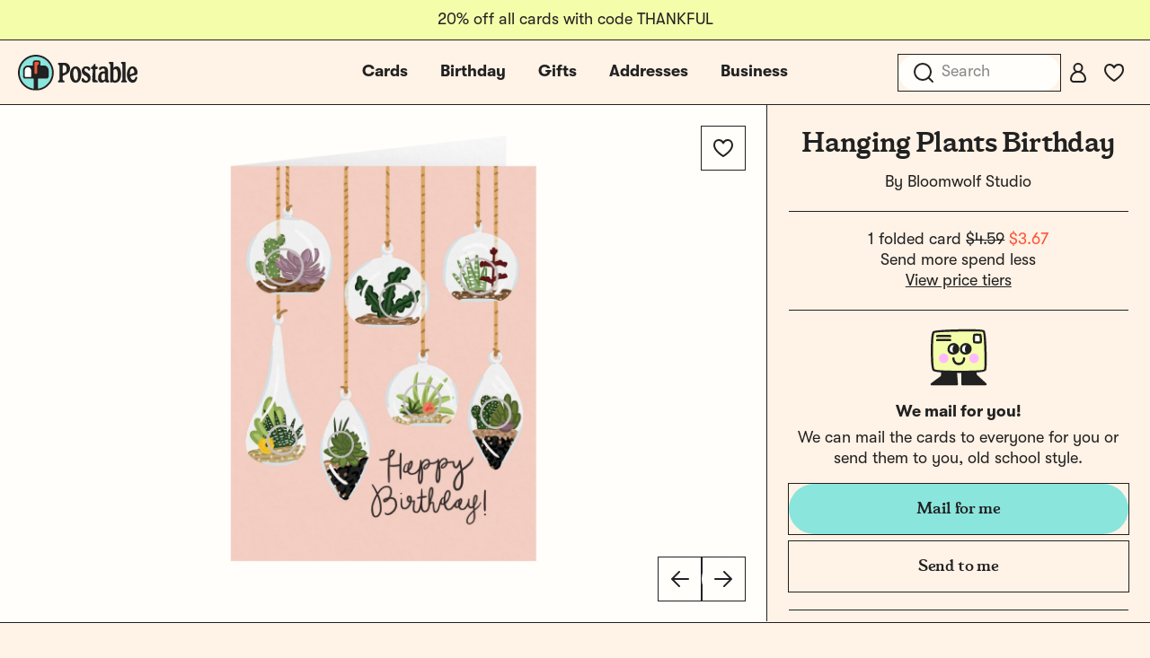

--- FILE ---
content_type: text/css
request_url: https://www.postable.com/build/assets/app-B_cd-So0.css
body_size: 52055
content:
@charset "UTF-8";@font-face{font-display:fallback;font-family:tt-postable-regular;src:url(/build/assets/TT_Postable_Regular-DR5vz_JN.woff2) format("woff2"),url(/build/assets/TT_Postable_Regular-BU6hTjK9.woff) format("woff");font-weight:400;font-style:normal;-webkit-font-smoothing:antialiased}@font-face{font-display:fallback;font-family:tt-postable-bold;src:url(/build/assets/TT_Postable_Bold-pMySGqii.woff2) format("woff2"),url(/build/assets/TT_Postable_Bold-BdR20oi1.woff) format("woff");font-weight:400;font-style:normal}@font-face{font-display:fallback;font-family:birthstone-regular;src:url(/build/assets/Birthstone-Regular-D_y3kinA.woff2) format("woff2"),url(/build/assets/Birthstone-Regular-CdKO0X1S.woff) format("woff");font-weight:400;font-style:normal;-webkit-font-smoothing:antialiased}@font-face{font-display:fallback;font-family:cutive-regular;src:url(/build/assets/Cutive-Regular-z4kGmR-W.woff2) format("woff2"),url(/build/assets/Cutive-Regular-Cd47_osx.woff) format("woff");font-weight:400;font-style:normal;-webkit-font-smoothing:antialiased}@font-face{font-display:fallback;font-family:gooper7-bold;src:url(/build/assets/Gooper7-Bold-DOOHxHvM.woff2) format("woff2"),url(/build/assets/Gooper7-Bold-BV7cSDD1.woff) format("woff");font-weight:400;font-style:normal;-webkit-font-smoothing:antialiased}@font-face{font-display:fallback;font-family:marcellus-regular;src:url(/build/assets/Marcellus-Regular-BJMY2Lm9.woff2) format("woff2"),url(/build/assets/Marcellus-Regular-CE3sCoZC.woff) format("woff");font-weight:400;font-style:normal;-webkit-font-smoothing:antialiased}@font-face{font-display:fallback;font-family:nunito-black;src:url(/build/assets/Nunito-Black-Cc7vFe77.woff2) format("woff2"),url(/build/assets/Nunito-Black-Ily9Y4V9.woff) format("woff");font-weight:400;font-style:normal;-webkit-font-smoothing:antialiased}@font-face{font-display:fallback;font-family:playfairdisplay-semibold;src:url(/build/assets/PlayfairDisplay-SemiBold-QeOqitge.woff2) format("woff2"),url(/build/assets/PlayfairDisplay-SemiBold--9K12NDK.woff) format("woff");font-weight:400;font-style:normal;-webkit-font-smoothing:antialiased}@font-face{font-display:fallback;font-family:rubik-black;src:url(/build/assets/Rubik-Black-BaBsel-j.woff2) format("woff2"),url(/build/assets/Rubik-Black-BsF3NFHW.woff) format("woff");font-weight:400;font-style:normal;-webkit-font-smoothing:antialiased}@font-face{font-display:fallback;font-family:brandongrotesque-regular;src:url(/build/assets/brandongrotesque-regular-Dwjpm7hz.woff2) format("woff2"),url(/build/assets/brandongrotesque-regular-BLXw8ilx.woff) format("woff");font-weight:400;font-style:normal;-webkit-font-smoothing:antialiased}@font-face{font-display:fallback;font-family:brandongrotesque-bold;src:url(/build/assets/brandongrotesque-bold-B9r_0aG8.woff2) format("woff2"),url(/build/assets/brandongrotesque-bold-C95Kvocc.woff) format("woff");font-weight:400;font-style:normal}@font-face{font-display:fallback;font-family:helveticarounded-std;src:url(/build/assets/HelveticaRoundedLTStd-BdCn--3KExIDn.eot?v=3);src:url(/build/assets/HelveticaRoundedLTStd-BdCn--3KExIDn.eot?v=3#iefix) format("embedded-opentype"),url(/build/assets/HelveticaRoundedLTStd-BdCn-yvC1OY-1.woff2?v=3) format("woff2"),url(/build/assets/HelveticaRoundedLTStd-BdCn-Dim_OHB5.woff?v=3) format("woff"),url(/build/assets/HelveticaRoundedLTStd-BdCn-DFY7dzh8.svg?v=3#HelveticaRoundedLTStd-BdCn) format("svg");font-weight:400;font-style:normal}@font-face{font-display:fallback;font-family:ankecalligraphic;src:url(/build/assets/ankecall-webfont-DjkZX-24.eot);src:url(/build/assets/ankecall-webfont-DjkZX-24.eot?#iefix) format("embedded-opentype"),url(/build/assets/ankecall-webfont-BfAwXAZA.woff) format("woff"),url(/build/assets/ankecall-webfont-wB-uiDi6.ttf) format("truetype"),url(/build/assets/ankecall-webfont-BPhv2wnl.svg?#anke_calligraphic_fgregular) format("svg");font-weight:400;font-style:normal}@font-face{font-display:fallback;font-family:oldnewspapertype;src:url(/build/assets/oldnewspapertypes-webfont-DltPe679.eot);src:url(/build/assets/oldnewspapertypes-webfont-DltPe679.eot?#iefix) format("embedded-opentype"),url(/build/assets/oldnewspapertypes-webfont-CKa6ii33.woff) format("woff"),url(/build/assets/oldnewspapertypes-webfont-oS6o5Kax.ttf) format("truetype"),url(/build/assets/oldnewspapertypes-webfont-UhlEAXzS.svg?#oldnewspapertypesregular) format("svg");font-weight:400;font-style:normal}@font-face{font-display:fallback;font-family:kidtypecrayon;src:url(/build/assets/kitypec_-webfont-BMK63qqz.eot);src:url(/build/assets/kitypec_-webfont-BMK63qqz.eot?#iefix) format("embedded-opentype"),url(/build/assets/kitypec_-webfont-DZwwOQrQ.woff) format("woff"),url(/build/assets/kitypec_-webfont-DKWDsppH.ttf) format("truetype"),url(/build/assets/kitypec_-webfont-B8w3SDQ9.svg?#kidtype-crayonacrayona) format("svg");font-weight:400;font-style:normal}@font-face{font-display:fallback;font-family:josefin;src:url(/build/assets/josefinslab-semibold-webfont-C6l4mFYZ.eot);src:url(/build/assets/josefinslab-semibold-webfont-C6l4mFYZ.eot?#iefix) format("embedded-opentype"),url(/build/assets/josefinslab-semibold-webfont-CttsRqoy.woff2) format("woff2"),url(/build/assets/josefinslab-semibold-webfont-KANevYUp.woff) format("woff"),url(/build/assets/josefinslab-semibold-webfont-DQhZKwKi.ttf) format("truetype"),url(/build/assets/josefinslab-semibold-webfont-BqjPBSqY.svg?#josefin_slabsemibold) format("svg");font-weight:400;font-style:normal}@font-face{font-display:fallback;font-family:baskerville;src:url(/build/assets/librebaskerville-regular-webfont-X7Z7BnX4.eot);src:url(/build/assets/librebaskerville-regular-webfont-X7Z7BnX4.eot?#iefix) format("embedded-opentype"),url(/build/assets/librebaskerville-regular-webfont-kr-FRcLY.woff2) format("woff2"),url(/build/assets/librebaskerville-regular-webfont-Cz5Pi47W.woff) format("woff"),url(/build/assets/librebaskerville-regular-webfont-uszTFDeT.ttf) format("truetype"),url(/build/assets/librebaskerville-regular-webfont-jkPl7J1V.svg?#libre_baskervilleregular) format("svg");font-weight:400;font-style:normal}@font-face{font-display:fallback;font-family:poiretone;src:url(/build/assets/poiretone-regular-webfont-DmJThvjm.eot);src:url(/build/assets/poiretone-regular-webfont-DmJThvjm.eot?#iefix) format("embedded-opentype"),url(/build/assets/poiretone-regular-webfont-HI8QDXdD.woff2) format("woff2"),url(/build/assets/poiretone-regular-webfont-BcdarEZF.woff) format("woff"),url(/build/assets/poiretone-regular-webfont-DRuhLc38.ttf) format("truetype"),url(/build/assets/poiretone-regular-webfont-CBJOUeRG.svg?#poiret_oneregular) format("svg");font-weight:400;font-style:normal}@font-face{font-display:fallback;font-family:berlinerins;src:url(/build/assets/berlinerins-webfont-_45IAz-p.eot);src:url(/build/assets/berlinerins-webfont-_45IAz-p.eot?#iefix) format("embedded-opentype"),url(/build/assets/berlinerins-webfont-DzjLZ3dv.woff2) format("woff2"),url(/build/assets/berlinerins-webfont-p0SAWs73.woff) format("woff"),url(/build/assets/berlinerins-webfont-BDPeCd1o.ttf) format("truetype");font-weight:400;font-style:normal}@font-face{font-display:fallback;font-family:tenez;src:url(/build/assets/tenez-webfont-CI8lHNWX.eot);src:url(/build/assets/tenez-webfont-CI8lHNWX.eot?#iefix) format("embedded-opentype"),url(/build/assets/tenez-webfont-BNtHT-Q1.woff2) format("woff2"),url(/build/assets/tenez-webfont-CacK6xXA.woff) format("woff"),url(/build/assets/tenez-webfont-D21XR3kA.ttf) format("truetype");font-weight:400;font-style:normal}@font-face{font-display:fallback;font-family:sourcecode;src:url(/build/assets/biotif-webfont-CPx0TN0G.eot);src:url(/build/assets/biotif-webfont-CPx0TN0G.eot?#iefix) format("embedded-opentype"),url(/build/assets/biotif-webfont-4wYFhJXt.woff2) format("woff2"),url(/build/assets/biotif-webfont-C__d-ENh.woff) format("woff"),url(/build/assets/biotif-webfont-BxkFn4wo.ttf) format("truetype");font-weight:400;font-style:normal}@font-face{font-display:fallback;font-family:babyboston;src:url(/build/assets/babyboston-webfont-2cUKYcox.eot);src:url(/build/assets/babyboston-webfont-2cUKYcox.eot?#iefix) format("embedded-opentype"),url(/build/assets/babyboston-webfont-Cgf3IMLk.woff) format("woff"),url(/build/assets/babyboston-webfont-Baf7Kl3R.ttf) format("truetype"),url(/build/assets/babyboston-webfont-DtFcdvvp.svg?#baby_bostonregular) format("svg");font-weight:400;font-style:normal}@font-face{font-display:fallback;font-family:myunderwood;src:url(/build/assets/trixiepro-webfont-2qxsLlMe.eot);src:url(/build/assets/trixiepro-webfont-2qxsLlMe.eot?#iefix) format("embedded-opentype"),url(/build/assets/trixiepro-webfont-G4QwgJ4V.woff) format("woff"),url(/build/assets/trixiepro-webfont-Bu9rv6LZ.ttf) format("truetype"),url(/build/assets/trixiepro-webfont-Bp4_y9Ma.svg?#my_underwoodregular) format("svg");font-weight:400;font-style:normal}@font-face{font-display:fallback;font-family:urara;src:url(/build/assets/vLpUrara-D-ZqIf8x.woff) format("woff");font-weight:400;font-style:normal;font-feature-settings:"liga" 1;font-variant-ligatures:common-ligatures}@font-face{font-display:fallback;font-family:wilson;src:url(/build/assets/vLpWilson-Bn-hDXJI.woff) format("woff");font-weight:400;font-style:normal;font-feature-settings:"liga" 1;font-variant-ligatures:common-ligatures}@font-face{font-display:fallback;font-family:aldo;src:url(/build/assets/vLpAldo-BQbschmu.woff) format("woff");font-weight:400;font-style:normal;font-feature-settings:"liga" 1;font-variant-ligatures:common-ligatures}@font-face{font-display:fallback;font-family:lisa;src:url(/build/assets/vLpLisa-CYVrHfLE.woff) format("woff");font-weight:400;font-style:normal;font-feature-settings:"liga" 1;font-variant-ligatures:common-ligatures}@font-face{font-display:fallback;font-family:real;src:url(/build/assets/vLpReal-BS0KY7rZ.woff) format("woff");font-weight:400;font-style:normal;font-feature-settings:"liga" 1;font-variant-ligatures:common-ligatures}@font-face{font-display:fallback;font-family:tsui;src:url(/build/assets/vLpTsui-BnpV6tVq.woff) format("woff");font-weight:400;font-style:normal;font-feature-settings:"liga" 1;font-variant-ligatures:common-ligatures}@font-face{font-display:fallback;font-family:chris;src:url(/build/assets/vLpChris-DHpLdHNV.woff) format("woff");font-weight:400;font-style:normal;font-feature-settings:"liga" 1;font-variant-ligatures:common-ligatures}@font-face{font-display:fallback;font-family:mdd;src:url(/build/assets/vLpMDDfont-BJT0C1Sg.woff) format("woff");font-weight:400;font-style:normal;font-feature-settings:"liga" 1;font-variant-ligatures:common-ligatures}@font-face{font-display:fallback;font-family:erhard;src:url(/build/assets/vLpErhard-CXHtsA06.woff) format("woff");font-weight:400;font-style:normal;font-feature-settings:"liga" 1;font-variant-ligatures:common-ligatures}@font-face{font-display:fallback;font-family:leslie;src:url(/build/assets/vLpLeslie-BkCmoApL.woff) format("woff");font-weight:400;font-style:normal;font-feature-settings:"liga" 1;font-variant-ligatures:common-ligatures}@font-face{font-family:getty-medium;src:url(/build/assets/getty-medium-webfont-Cp4mYvy6.woff2) format("woff2"),url(/build/assets/getty-medium-webfont-CuQmqWin.woff) format("woff");font-weight:500;font-style:normal;font-display:fallback}@font-face{font-family:gt-walsheim-pt-regular;src:url(/build/assets/GT-Walsheim-PT-Regular-CurqjcX6.woff2) format("woff2"),url(/build/assets/GT-Walsheim-PT-Regular-DvmFYaQT.woff) format("woff"),url(/build/assets/GT-Walsheim-PT-Regular-Dqw8UW3k.ttf) format("truetype");font-weight:400;font-style:normal;font-display:fallback}@font-face{font-family:gt-walsheim-pt-regular-oblique;src:url(/build/assets/GT-Walsheim-PT-Regular-Oblique-BAsGHUQ9.woff2) format("woff2"),url(/build/assets/GT-Walsheim-PT-Regular-Oblique-DS337As9.woff) format("woff"),url(/build/assets/GT-Walsheim-PT-Regular-Oblique-DS4dTYbN.ttf) format("truetype");font-weight:400;font-style:oblique;font-display:fallback}@font-face{font-family:gt-walsheim-pt-bold;src:url(/build/assets/GT-Walsheim-PT-Bold-Dde_XFBr.woff2) format("woff2"),url(/build/assets/GT-Walsheim-PT-Bold-CGfPn8C4.woff) format("woff"),url(/build/assets/GT-Walsheim-PT-Bold-Xy0xwI47.ttf) format("truetype");font-weight:700;font-style:normal;font-display:fallback}@font-face{font-family:gt-walsheim-pt-bold-oblique;src:url(/build/assets/GT-Walsheim-PT-Bold-Oblique-Ba4PD97-.woff2) format("woff2"),url(/build/assets/GT-Walsheim-PT-Bold-Oblique-DkTWuCh1.woff) format("woff"),url(/build/assets/GT-Walsheim-PT-Bold-Oblique-BVuWjVRE.ttf) format("truetype");font-weight:700;font-style:oblique;font-display:fallback}@font-face{font-display:fallback;font-family:tt-postable-regular;src:url(/build/assets/TT_Postable_Regular-DR5vz_JN.woff2) format("woff2"),url(/build/assets/TT_Postable_Regular-BU6hTjK9.woff) format("woff");font-weight:400;font-style:normal;-webkit-font-smoothing:antialiased}@font-face{font-display:fallback;font-family:tt-postable-bold;src:url(/build/assets/TT_Postable_Bold-pMySGqii.woff2) format("woff2"),url(/build/assets/TT_Postable_Bold-BdR20oi1.woff) format("woff");font-weight:400;font-style:normal}@font-face{font-display:fallback;font-family:birthstone-regular;src:url(/build/assets/Birthstone-Regular-D_y3kinA.woff2) format("woff2"),url(/build/assets/Birthstone-Regular-CdKO0X1S.woff) format("woff");font-weight:400;font-style:normal;-webkit-font-smoothing:antialiased}@font-face{font-display:fallback;font-family:cutive-regular;src:url(/build/assets/Cutive-Regular-z4kGmR-W.woff2) format("woff2"),url(/build/assets/Cutive-Regular-Cd47_osx.woff) format("woff");font-weight:400;font-style:normal;-webkit-font-smoothing:antialiased}@font-face{font-display:fallback;font-family:gooper7-bold;src:url(/build/assets/Gooper7-Bold-DOOHxHvM.woff2) format("woff2"),url(/build/assets/Gooper7-Bold-BV7cSDD1.woff) format("woff");font-weight:400;font-style:normal;-webkit-font-smoothing:antialiased}@font-face{font-display:fallback;font-family:marcellus-regular;src:url(/build/assets/Marcellus-Regular-BJMY2Lm9.woff2) format("woff2"),url(/build/assets/Marcellus-Regular-CE3sCoZC.woff) format("woff");font-weight:400;font-style:normal;-webkit-font-smoothing:antialiased}@font-face{font-display:fallback;font-family:nunito-black;src:url(/build/assets/Nunito-Black-Cc7vFe77.woff2) format("woff2"),url(/build/assets/Nunito-Black-Ily9Y4V9.woff) format("woff");font-weight:400;font-style:normal;-webkit-font-smoothing:antialiased}@font-face{font-display:fallback;font-family:playfairdisplay-semibold;src:url(/build/assets/PlayfairDisplay-SemiBold-QeOqitge.woff2) format("woff2"),url(/build/assets/PlayfairDisplay-SemiBold--9K12NDK.woff) format("woff");font-weight:400;font-style:normal;-webkit-font-smoothing:antialiased}@font-face{font-display:fallback;font-family:rubik-black;src:url(/build/assets/Rubik-Black-BaBsel-j.woff2) format("woff2"),url(/build/assets/Rubik-Black-BsF3NFHW.woff) format("woff");font-weight:400;font-style:normal;-webkit-font-smoothing:antialiased}@font-face{font-display:fallback;font-family:brandongrotesque-regular;src:url(/build/assets/brandongrotesque-regular-Dwjpm7hz.woff2) format("woff2"),url(/build/assets/brandongrotesque-regular-BLXw8ilx.woff) format("woff");font-weight:400;font-style:normal;-webkit-font-smoothing:antialiased}@font-face{font-display:fallback;font-family:brandongrotesque-bold;src:url(/build/assets/brandongrotesque-bold-B9r_0aG8.woff2) format("woff2"),url(/build/assets/brandongrotesque-bold-C95Kvocc.woff) format("woff");font-weight:400;font-style:normal}@font-face{font-display:fallback;font-family:helveticarounded-std;src:url(/build/assets/HelveticaRoundedLTStd-BdCn--3KExIDn.eot?v=3);src:url(/build/assets/HelveticaRoundedLTStd-BdCn--3KExIDn.eot?v=3#iefix) format("embedded-opentype"),url(/build/assets/HelveticaRoundedLTStd-BdCn-yvC1OY-1.woff2?v=3) format("woff2"),url(/build/assets/HelveticaRoundedLTStd-BdCn-Dim_OHB5.woff?v=3) format("woff"),url(/build/assets/HelveticaRoundedLTStd-BdCn-DFY7dzh8.svg?v=3#HelveticaRoundedLTStd-BdCn) format("svg");font-weight:400;font-style:normal}@font-face{font-display:fallback;font-family:ankecalligraphic;src:url(/build/assets/ankecall-webfont-DjkZX-24.eot);src:url(/build/assets/ankecall-webfont-DjkZX-24.eot?#iefix) format("embedded-opentype"),url(/build/assets/ankecall-webfont-BfAwXAZA.woff) format("woff"),url(/build/assets/ankecall-webfont-wB-uiDi6.ttf) format("truetype"),url(/build/assets/ankecall-webfont-BPhv2wnl.svg?#anke_calligraphic_fgregular) format("svg");font-weight:400;font-style:normal}@font-face{font-display:fallback;font-family:oldnewspapertype;src:url(/build/assets/oldnewspapertypes-webfont-DltPe679.eot);src:url(/build/assets/oldnewspapertypes-webfont-DltPe679.eot?#iefix) format("embedded-opentype"),url(/build/assets/oldnewspapertypes-webfont-CKa6ii33.woff) format("woff"),url(/build/assets/oldnewspapertypes-webfont-oS6o5Kax.ttf) format("truetype"),url(/build/assets/oldnewspapertypes-webfont-UhlEAXzS.svg?#oldnewspapertypesregular) format("svg");font-weight:400;font-style:normal}@font-face{font-display:fallback;font-family:kidtypecrayon;src:url(/build/assets/kitypec_-webfont-BMK63qqz.eot);src:url(/build/assets/kitypec_-webfont-BMK63qqz.eot?#iefix) format("embedded-opentype"),url(/build/assets/kitypec_-webfont-DZwwOQrQ.woff) format("woff"),url(/build/assets/kitypec_-webfont-DKWDsppH.ttf) format("truetype"),url(/build/assets/kitypec_-webfont-B8w3SDQ9.svg?#kidtype-crayonacrayona) format("svg");font-weight:400;font-style:normal}@font-face{font-display:fallback;font-family:josefin;src:url(/build/assets/josefinslab-semibold-webfont-C6l4mFYZ.eot);src:url(/build/assets/josefinslab-semibold-webfont-C6l4mFYZ.eot?#iefix) format("embedded-opentype"),url(/build/assets/josefinslab-semibold-webfont-CttsRqoy.woff2) format("woff2"),url(/build/assets/josefinslab-semibold-webfont-KANevYUp.woff) format("woff"),url(/build/assets/josefinslab-semibold-webfont-DQhZKwKi.ttf) format("truetype"),url(/build/assets/josefinslab-semibold-webfont-BqjPBSqY.svg?#josefin_slabsemibold) format("svg");font-weight:400;font-style:normal}@font-face{font-display:fallback;font-family:baskerville;src:url(/build/assets/librebaskerville-regular-webfont-X7Z7BnX4.eot);src:url(/build/assets/librebaskerville-regular-webfont-X7Z7BnX4.eot?#iefix) format("embedded-opentype"),url(/build/assets/librebaskerville-regular-webfont-kr-FRcLY.woff2) format("woff2"),url(/build/assets/librebaskerville-regular-webfont-Cz5Pi47W.woff) format("woff"),url(/build/assets/librebaskerville-regular-webfont-uszTFDeT.ttf) format("truetype"),url(/build/assets/librebaskerville-regular-webfont-jkPl7J1V.svg?#libre_baskervilleregular) format("svg");font-weight:400;font-style:normal}@font-face{font-display:fallback;font-family:poiretone;src:url(/build/assets/poiretone-regular-webfont-DmJThvjm.eot);src:url(/build/assets/poiretone-regular-webfont-DmJThvjm.eot?#iefix) format("embedded-opentype"),url(/build/assets/poiretone-regular-webfont-HI8QDXdD.woff2) format("woff2"),url(/build/assets/poiretone-regular-webfont-BcdarEZF.woff) format("woff"),url(/build/assets/poiretone-regular-webfont-DRuhLc38.ttf) format("truetype"),url(/build/assets/poiretone-regular-webfont-CBJOUeRG.svg?#poiret_oneregular) format("svg");font-weight:400;font-style:normal}@font-face{font-display:fallback;font-family:berlinerins;src:url(/build/assets/berlinerins-webfont-_45IAz-p.eot);src:url(/build/assets/berlinerins-webfont-_45IAz-p.eot?#iefix) format("embedded-opentype"),url(/build/assets/berlinerins-webfont-DzjLZ3dv.woff2) format("woff2"),url(/build/assets/berlinerins-webfont-p0SAWs73.woff) format("woff"),url(/build/assets/berlinerins-webfont-BDPeCd1o.ttf) format("truetype");font-weight:400;font-style:normal}@font-face{font-display:fallback;font-family:tenez;src:url(/build/assets/tenez-webfont-CI8lHNWX.eot);src:url(/build/assets/tenez-webfont-CI8lHNWX.eot?#iefix) format("embedded-opentype"),url(/build/assets/tenez-webfont-BNtHT-Q1.woff2) format("woff2"),url(/build/assets/tenez-webfont-CacK6xXA.woff) format("woff"),url(/build/assets/tenez-webfont-D21XR3kA.ttf) format("truetype");font-weight:400;font-style:normal}@font-face{font-display:fallback;font-family:sourcecode;src:url(/build/assets/biotif-webfont-CPx0TN0G.eot);src:url(/build/assets/biotif-webfont-CPx0TN0G.eot?#iefix) format("embedded-opentype"),url(/build/assets/biotif-webfont-4wYFhJXt.woff2) format("woff2"),url(/build/assets/biotif-webfont-C__d-ENh.woff) format("woff"),url(/build/assets/biotif-webfont-BxkFn4wo.ttf) format("truetype");font-weight:400;font-style:normal}@font-face{font-display:fallback;font-family:babyboston;src:url(/build/assets/babyboston-webfont-2cUKYcox.eot);src:url(/build/assets/babyboston-webfont-2cUKYcox.eot?#iefix) format("embedded-opentype"),url(/build/assets/babyboston-webfont-Cgf3IMLk.woff) format("woff"),url(/build/assets/babyboston-webfont-Baf7Kl3R.ttf) format("truetype"),url(/build/assets/babyboston-webfont-DtFcdvvp.svg?#baby_bostonregular) format("svg");font-weight:400;font-style:normal}@font-face{font-display:fallback;font-family:myunderwood;src:url(/build/assets/trixiepro-webfont-2qxsLlMe.eot);src:url(/build/assets/trixiepro-webfont-2qxsLlMe.eot?#iefix) format("embedded-opentype"),url(/build/assets/trixiepro-webfont-G4QwgJ4V.woff) format("woff"),url(/build/assets/trixiepro-webfont-Bu9rv6LZ.ttf) format("truetype"),url(/build/assets/trixiepro-webfont-Bp4_y9Ma.svg?#my_underwoodregular) format("svg");font-weight:400;font-style:normal}@font-face{font-display:fallback;font-family:urara;src:url(/build/assets/vLpUrara-D-ZqIf8x.woff) format("woff");font-weight:400;font-style:normal;font-feature-settings:"liga" 1;font-variant-ligatures:common-ligatures}@font-face{font-display:fallback;font-family:wilson;src:url(/build/assets/vLpWilson-Bn-hDXJI.woff) format("woff");font-weight:400;font-style:normal;font-feature-settings:"liga" 1;font-variant-ligatures:common-ligatures}@font-face{font-display:fallback;font-family:aldo;src:url(/build/assets/vLpAldo-BQbschmu.woff) format("woff");font-weight:400;font-style:normal;font-feature-settings:"liga" 1;font-variant-ligatures:common-ligatures}@font-face{font-display:fallback;font-family:lisa;src:url(/build/assets/vLpLisa-CYVrHfLE.woff) format("woff");font-weight:400;font-style:normal;font-feature-settings:"liga" 1;font-variant-ligatures:common-ligatures}@font-face{font-display:fallback;font-family:real;src:url(/build/assets/vLpReal-BS0KY7rZ.woff) format("woff");font-weight:400;font-style:normal;font-feature-settings:"liga" 1;font-variant-ligatures:common-ligatures}@font-face{font-display:fallback;font-family:tsui;src:url(/build/assets/vLpTsui-BnpV6tVq.woff) format("woff");font-weight:400;font-style:normal;font-feature-settings:"liga" 1;font-variant-ligatures:common-ligatures}@font-face{font-display:fallback;font-family:chris;src:url(/build/assets/vLpChris-DHpLdHNV.woff) format("woff");font-weight:400;font-style:normal;font-feature-settings:"liga" 1;font-variant-ligatures:common-ligatures}@font-face{font-display:fallback;font-family:mdd;src:url(/build/assets/vLpMDDfont-BJT0C1Sg.woff) format("woff");font-weight:400;font-style:normal;font-feature-settings:"liga" 1;font-variant-ligatures:common-ligatures}@font-face{font-display:fallback;font-family:erhard;src:url(/build/assets/vLpErhard-CXHtsA06.woff) format("woff");font-weight:400;font-style:normal;font-feature-settings:"liga" 1;font-variant-ligatures:common-ligatures}@font-face{font-display:fallback;font-family:leslie;src:url(/build/assets/vLpLeslie-BkCmoApL.woff) format("woff");font-weight:400;font-style:normal;font-feature-settings:"liga" 1;font-variant-ligatures:common-ligatures}@font-face{font-family:getty-medium;src:url(/build/assets/getty-medium-webfont-Cp4mYvy6.woff2) format("woff2"),url(/build/assets/getty-medium-webfont-CuQmqWin.woff) format("woff");font-weight:500;font-style:normal;font-display:fallback}@font-face{font-family:gt-walsheim-pt-regular;src:url(/build/assets/GT-Walsheim-PT-Regular-CurqjcX6.woff2) format("woff2"),url(/build/assets/GT-Walsheim-PT-Regular-DvmFYaQT.woff) format("woff"),url(/build/assets/GT-Walsheim-PT-Regular-Dqw8UW3k.ttf) format("truetype");font-weight:400;font-style:normal;font-display:fallback}@font-face{font-family:gt-walsheim-pt-regular-oblique;src:url(/build/assets/GT-Walsheim-PT-Regular-Oblique-BAsGHUQ9.woff2) format("woff2"),url(/build/assets/GT-Walsheim-PT-Regular-Oblique-DS337As9.woff) format("woff"),url(/build/assets/GT-Walsheim-PT-Regular-Oblique-DS4dTYbN.ttf) format("truetype");font-weight:400;font-style:oblique;font-display:fallback}@font-face{font-family:gt-walsheim-pt-bold;src:url(/build/assets/GT-Walsheim-PT-Bold-Dde_XFBr.woff2) format("woff2"),url(/build/assets/GT-Walsheim-PT-Bold-CGfPn8C4.woff) format("woff"),url(/build/assets/GT-Walsheim-PT-Bold-Xy0xwI47.ttf) format("truetype");font-weight:700;font-style:normal;font-display:fallback}@font-face{font-family:gt-walsheim-pt-bold-oblique;src:url(/build/assets/GT-Walsheim-PT-Bold-Oblique-Ba4PD97-.woff2) format("woff2"),url(/build/assets/GT-Walsheim-PT-Bold-Oblique-DkTWuCh1.woff) format("woff"),url(/build/assets/GT-Walsheim-PT-Bold-Oblique-BVuWjVRE.ttf) format("truetype");font-weight:700;font-style:oblique;font-display:fallback}*[data-font-family],*[data-font-family=urara],.font-urara{font-family:urara}*[data-font-family=josefin],.font-josefin{font-family:josefin}*[data-font-family=baskerville],.font-baskerville{font-family:baskerville}*[data-font-family=poiretone],.font-poiretone{font-family:poiretone}*[data-font-family=sourcecode],.font-sourcecode{font-family:sourcecode}*[data-font-family=myunderwood],.font-myunderwood{font-family:myunderwood}*[data-font-family=tenez],.font-tenez{font-family:tenez}*[data-font-family=berlinerins],.font-berlinerins{font-family:berlinerins}*[data-font-family=oldnewspapertype],.font-oldnewspapertype{font-family:oldnewspapertype}*[data-font-family=babyboston],.font-babyboston{font-family:babyboston}*[data-font-family=ankecalligraphic],.font-ankecalligraphic{font-family:ankecalligraphic}*[data-font-family=kidtypecrayon],.font-kidtypecrayon{font-family:kidtypecrayon}*[data-font-family=wilson],.font-wilson{font-family:wilson}*[data-font-family=aldo],.font-aldo{font-family:aldo}*[data-font-family=lisa],.font-lisa{font-family:lisa}*[data-font-family=real],.font-real{font-family:real}*[data-font-family=tsui],.font-tsui{font-family:tsui}*[data-font-family=chris],.font-chris{font-family:chris}*[data-font-family=ira],.font-ira{font-family:ira}*[data-font-family=mdd],.font-mdd{font-family:mdd}*[data-font-family=erhard],.font-erhard{font-family:erhard}*[data-font-family=leslie],.font-leslie{font-family:leslie}*[data-font-color],*[data-font-color=blue],.font-color-blue{color:#005ca6!important}*[data-font-color=black],.font-color-black{color:#000!important}*[data-font-color=purple],.font-color-purple{color:#7e3e98!important}*[data-font-color=crayon],.font-color-crayon{color:#e26b0a!important}*[data-font-color=brown],.font-color-brown{color:#672d03!important}*[data-font-color="#000000"]{color:#000!important}*[data-font-color="#00265D"]{color:#00265d!important}*[data-font-color="#005CA6"]{color:#005ca6!important}*[data-font-color="#652E75"]{color:#652e75!important}*[data-font-color="#DB262B"]{color:#db262b!important}.row{margin:0 auto;max-width:75rem;width:100%}.row:before,.row:after{content:" ";display:table}.row:after{clear:both}.row.collapse>.column,.row.collapse>.columns{padding-left:0;padding-right:0}.row.collapse .row{margin-left:0;margin-right:0}.row .row{margin:0 -.9375rem;max-width:none;width:auto}.row .row:before,.row .row:after{content:" ";display:table}.row .row:after{clear:both}.row .row.collapse{margin:0;max-width:none;width:auto}.row .row.collapse:before,.row .row.collapse:after{content:" ";display:table}.row .row.collapse:after{clear:both}.column,.columns{padding-left:.9375rem;padding-right:.9375rem;width:100%;float:left}.column+.column:last-child,.column+.columns:last-child,.columns+.column:last-child,.columns+.columns:last-child{float:left}.column+.column.end,.column+.columns.end,.columns+.column.end,.columns+.columns.end{float:left}@media only screen{.small-push-0,.small-pull-0,.small-push-1,.small-pull-1,.small-push-2,.small-pull-2,.small-push-3,.small-pull-3,.small-push-4,.small-pull-4,.small-push-5,.small-pull-5,.small-push-6,.small-pull-6,.small-push-7,.small-pull-7,.small-push-8,.small-pull-8,.small-push-9,.small-pull-9,.small-push-10,.small-pull-10,.small-push-11,.small-pull-11{position:relative;left:auto}.column,.columns{position:relative;padding-left:.9375rem;padding-right:.9375rem;float:left}.small-1{width:8.3333333333%}.small-2{width:16.6666666667%}.small-3{width:25%}.small-4{width:33.3333333333%}.small-5{width:41.6666666667%}.small-6{width:50%}.small-7{width:58.3333333333%}.small-8{width:66.6666666667%}.small-9{width:75%}.small-10{width:83.3333333333%}.small-11{width:91.6666666667%}.small-12{width:100%}.small-offset-0{margin-left:0!important}.small-offset-1{margin-left:8.3333333333%!important}.small-offset-2{margin-left:16.6666666667%!important}.small-offset-3{margin-left:25%!important}.small-offset-4{margin-left:33.3333333333%!important}.small-offset-5{margin-left:41.6666666667%!important}.small-offset-6{margin-left:50%!important}.small-offset-7{margin-left:58.3333333333%!important}.small-offset-8{margin-left:66.6666666667%!important}.small-offset-9{margin-left:75%!important}.small-offset-10{margin-left:83.3333333333%!important}.small-offset-11{margin-left:91.6666666667%!important}.small-reset-order{float:left;left:auto;margin-left:0;right:auto}.column.small-centered,.columns.small-centered{margin-left:auto;float:none}.column.small-uncentered,.columns.small-uncentered{float:left;margin-left:0}.column.small-centered:last-child,.columns.small-centered:last-child{float:none}.column.small-uncentered:last-child,.columns.small-uncentered:last-child{float:left}.column.small-uncentered.opposite,.columns.small-uncentered.opposite{float:left}.row.small-collapse>.column,.row.small-collapse>.columns{padding-left:0;padding-right:0}.row.small-collapse .row{margin-left:0;margin-right:0}.row.small-uncollapse>.column,.row.small-uncollapse>.columns{padding-left:.9375rem;padding-right:.9375rem;float:left}}@media only screen and (min-width:48.0625em){.medium-push-0,.medium-pull-0,.medium-push-1,.medium-pull-1,.medium-push-2,.medium-pull-2,.medium-push-3,.medium-pull-3,.medium-push-4,.medium-pull-4,.medium-push-5,.medium-pull-5,.medium-push-6,.medium-pull-6,.medium-push-7,.medium-pull-7,.medium-push-8,.medium-pull-8,.medium-push-9,.medium-pull-9,.medium-push-10,.medium-pull-10,.medium-push-11,.medium-pull-11{position:relative;left:auto}.column,.columns{position:relative;padding-left:.9375rem;padding-right:.9375rem;float:left}.medium-1{width:8.3333333333%}.medium-2{width:16.6666666667%}.medium-3{width:25%}.medium-4{width:33.3333333333%}.medium-5{width:41.6666666667%}.medium-6{width:50%}.medium-7{width:58.3333333333%}.medium-8{width:66.6666666667%}.medium-9{width:75%}.medium-10{width:83.3333333333%}.medium-11{width:91.6666666667%}.medium-12{width:100%}.medium-offset-0{margin-left:0!important}.medium-offset-1{margin-left:8.3333333333%!important}.medium-offset-2{margin-left:16.6666666667%!important}.medium-offset-3{margin-left:25%!important}.medium-offset-4{margin-left:33.3333333333%!important}.medium-offset-5{margin-left:41.6666666667%!important}.medium-offset-6{margin-left:50%!important}.medium-offset-7{margin-left:58.3333333333%!important}.medium-offset-8{margin-left:66.6666666667%!important}.medium-offset-9{margin-left:75%!important}.medium-offset-10{margin-left:83.3333333333%!important}.medium-offset-11{margin-left:91.6666666667%!important}.medium-reset-order{float:left;left:auto;margin-left:0;right:auto}.column.medium-centered,.columns.medium-centered{margin-left:auto;float:none}.column.medium-uncentered,.columns.medium-uncentered{float:left;margin-left:0}.column.medium-centered:last-child,.columns.medium-centered:last-child{float:none}.column.medium-uncentered:last-child,.columns.medium-uncentered:last-child{float:left}.column.medium-uncentered.opposite,.columns.medium-uncentered.opposite{float:left}.row.medium-collapse>.column,.row.medium-collapse>.columns{padding-left:0;padding-right:0}.row.medium-collapse .row{margin-left:0;margin-right:0}.row.medium-uncollapse>.column,.row.medium-uncollapse>.columns{padding-left:.9375rem;padding-right:.9375rem;float:left}.push-0,.pull-0,.push-1,.pull-1,.push-2,.pull-2,.push-3,.pull-3,.push-4,.pull-4,.push-5,.pull-5,.push-6,.pull-6,.push-7,.pull-7,.push-8,.pull-8,.push-9,.pull-9,.push-10,.pull-10,.push-11,.pull-11{position:relative;left:auto}}@media only screen and (min-width:64.0625em){.large-push-0,.large-pull-0,.large-push-1,.large-pull-1,.large-push-2,.large-pull-2,.large-push-3,.large-pull-3,.large-push-4,.large-pull-4,.large-push-5,.large-pull-5,.large-push-6,.large-pull-6,.large-push-7,.large-pull-7,.large-push-8,.large-pull-8,.large-push-9,.large-pull-9,.large-push-10,.large-pull-10,.large-push-11,.large-pull-11{position:relative;left:auto}.column,.columns{position:relative;padding-left:.9375rem;padding-right:.9375rem;float:left}.large-1{width:8.3333333333%}.large-2{width:16.6666666667%}.large-3{width:25%}.large-4{width:33.3333333333%}.large-5{width:41.6666666667%}.large-6{width:50%}.large-7{width:58.3333333333%}.large-8{width:66.6666666667%}.large-9{width:75%}.large-10{width:83.3333333333%}.large-11{width:91.6666666667%}.large-12{width:100%}.large-offset-0{margin-left:0!important}.large-offset-1{margin-left:8.3333333333%!important}.large-offset-2{margin-left:16.6666666667%!important}.large-offset-3{margin-left:25%!important}.large-offset-4{margin-left:33.3333333333%!important}.large-offset-5{margin-left:41.6666666667%!important}.large-offset-6{margin-left:50%!important}.large-offset-7{margin-left:58.3333333333%!important}.large-offset-8{margin-left:66.6666666667%!important}.large-offset-9{margin-left:75%!important}.large-offset-10{margin-left:83.3333333333%!important}.large-offset-11{margin-left:91.6666666667%!important}.large-reset-order{float:left;left:auto;margin-left:0;right:auto}.column.large-centered,.columns.large-centered{margin-left:auto;float:none}.column.large-uncentered,.columns.large-uncentered{float:left;margin-left:0}.column.large-centered:last-child,.columns.large-centered:last-child{float:none}.column.large-uncentered:last-child,.columns.large-uncentered:last-child{float:left}.column.large-uncentered.opposite,.columns.large-uncentered.opposite{float:left}.row.large-collapse>.column,.row.large-collapse>.columns{padding-left:0;padding-right:0}.row.large-collapse .row{margin-left:0;margin-right:0}.row.large-uncollapse>.column,.row.large-uncollapse>.columns{padding-left:.9375rem;padding-right:.9375rem;float:left}.push-0,.pull-0,.push-1,.pull-1,.push-2,.pull-2,.push-3,.pull-3,.push-4,.pull-4,.push-5,.pull-5,.push-6,.pull-6,.push-7,.pull-7,.push-8,.pull-8,.push-9,.pull-9,.push-10,.pull-10,.push-11,.pull-11{position:relative;left:auto}}@media only screen and (min-width:90.0625em){.xlarge-push-0,.xlarge-pull-0,.xlarge-push-1,.xlarge-pull-1,.xlarge-push-2,.xlarge-pull-2,.xlarge-push-3,.xlarge-pull-3,.xlarge-push-4,.xlarge-pull-4,.xlarge-push-5,.xlarge-pull-5,.xlarge-push-6,.xlarge-pull-6,.xlarge-push-7,.xlarge-pull-7,.xlarge-push-8,.xlarge-pull-8,.xlarge-push-9,.xlarge-pull-9,.xlarge-push-10,.xlarge-pull-10,.xlarge-push-11,.xlarge-pull-11{position:relative;left:auto}.column,.columns{position:relative;padding-left:.9375rem;padding-right:.9375rem;float:left}.xlarge-1{width:8.3333333333%}.xlarge-2{width:16.6666666667%}.xlarge-3{width:25%}.xlarge-4{width:33.3333333333%}.xlarge-5{width:41.6666666667%}.xlarge-6{width:50%}.xlarge-7{width:58.3333333333%}.xlarge-8{width:66.6666666667%}.xlarge-9{width:75%}.xlarge-10{width:83.3333333333%}.xlarge-11{width:91.6666666667%}.xlarge-12{width:100%}.xlarge-offset-0{margin-left:0!important}.xlarge-offset-1{margin-left:8.3333333333%!important}.xlarge-offset-2{margin-left:16.6666666667%!important}.xlarge-offset-3{margin-left:25%!important}.xlarge-offset-4{margin-left:33.3333333333%!important}.xlarge-offset-5{margin-left:41.6666666667%!important}.xlarge-offset-6{margin-left:50%!important}.xlarge-offset-7{margin-left:58.3333333333%!important}.xlarge-offset-8{margin-left:66.6666666667%!important}.xlarge-offset-9{margin-left:75%!important}.xlarge-offset-10{margin-left:83.3333333333%!important}.xlarge-offset-11{margin-left:91.6666666667%!important}.xlarge-reset-order{float:left;left:auto;margin-left:0;right:auto}.column.xlarge-centered,.columns.xlarge-centered{margin-left:auto;float:none}.column.xlarge-uncentered,.columns.xlarge-uncentered{float:left;margin-left:0}.column.xlarge-centered:last-child,.columns.xlarge-centered:last-child{float:none}.column.xlarge-uncentered:last-child,.columns.xlarge-uncentered:last-child{float:left}.column.xlarge-uncentered.opposite,.columns.xlarge-uncentered.opposite{float:left}.row.xlarge-collapse>.column,.row.xlarge-collapse>.columns{padding-left:0;padding-right:0}.row.xlarge-collapse .row{margin-left:0;margin-right:0}.row.xlarge-uncollapse>.column,.row.xlarge-uncollapse>.columns{padding-left:.9375rem;padding-right:.9375rem;float:left}}@media only screen and (min-width:120.0625em){.xxlarge-push-0,.xxlarge-pull-0,.xxlarge-push-1,.xxlarge-pull-1,.xxlarge-push-2,.xxlarge-pull-2,.xxlarge-push-3,.xxlarge-pull-3,.xxlarge-push-4,.xxlarge-pull-4,.xxlarge-push-5,.xxlarge-pull-5,.xxlarge-push-6,.xxlarge-pull-6,.xxlarge-push-7,.xxlarge-pull-7,.xxlarge-push-8,.xxlarge-pull-8,.xxlarge-push-9,.xxlarge-pull-9,.xxlarge-push-10,.xxlarge-pull-10,.xxlarge-push-11,.xxlarge-pull-11{position:relative;left:auto}.column,.columns{position:relative;padding-left:.9375rem;padding-right:.9375rem;float:left}.xxlarge-1{width:8.3333333333%}.xxlarge-2{width:16.6666666667%}.xxlarge-3{width:25%}.xxlarge-4{width:33.3333333333%}.xxlarge-5{width:41.6666666667%}.xxlarge-6{width:50%}.xxlarge-7{width:58.3333333333%}.xxlarge-8{width:66.6666666667%}.xxlarge-9{width:75%}.xxlarge-10{width:83.3333333333%}.xxlarge-11{width:91.6666666667%}.xxlarge-12{width:100%}.xxlarge-offset-0{margin-left:0!important}.xxlarge-offset-1{margin-left:8.3333333333%!important}.xxlarge-offset-2{margin-left:16.6666666667%!important}.xxlarge-offset-3{margin-left:25%!important}.xxlarge-offset-4{margin-left:33.3333333333%!important}.xxlarge-offset-5{margin-left:41.6666666667%!important}.xxlarge-offset-6{margin-left:50%!important}.xxlarge-offset-7{margin-left:58.3333333333%!important}.xxlarge-offset-8{margin-left:66.6666666667%!important}.xxlarge-offset-9{margin-left:75%!important}.xxlarge-offset-10{margin-left:83.3333333333%!important}.xxlarge-offset-11{margin-left:91.6666666667%!important}.xxlarge-reset-order{float:left;left:auto;margin-left:0;right:auto}.column.xxlarge-centered,.columns.xxlarge-centered{margin-left:auto;float:none}.column.xxlarge-uncentered,.columns.xxlarge-uncentered{float:left;margin-left:0}.column.xxlarge-centered:last-child,.columns.xxlarge-centered:last-child{float:none}.column.xxlarge-uncentered:last-child,.columns.xxlarge-uncentered:last-child{float:left}.column.xxlarge-uncentered.opposite,.columns.xxlarge-uncentered.opposite{float:left}.row.xxlarge-collapse>.column,.row.xxlarge-collapse>.columns{padding-left:0;padding-right:0}.row.xxlarge-collapse .row{margin-left:0;margin-right:0}.row.xxlarge-uncollapse>.column,.row.xxlarge-uncollapse>.columns{padding-left:.9375rem;padding-right:.9375rem;float:left}}.db{display:block}.m0{margin:0!important}.p0{padding:0!important}.mb0{margin-bottom:0!important}.mt0{margin-top:0!important}.mb10{margin-bottom:.625rem!important}.mb15{margin-bottom:.9375rem!important}.mb16{margin-bottom:1rem!important}.mb20{margin-bottom:1.25rem!important}.mb24{margin-bottom:1.5rem!important}.mb30{margin-bottom:1.875rem!important}.mt15{margin-top:.9375rem!important}.mt16{margin-top:1rem!important}.mt20{margin-top:1.25rem!important}.mt24{margin-top:1.5rem!important}.ml10{margin-left:.625rem!important}.pt50{padding-top:3.125rem!important}.bc-white{background-color:#fffefa}.text-underline{text-decoration:underline!important}.text-left{text-align:left!important}.text-center{text-align:center!important}.text-right{text-align:right!important}.text-bold{font-family:gt-walsheim-pt-bold,sans-serif}.sr-only{border:0!important;clip:rect(1px,1px,1px,1px)!important;-webkit-clip-path:inset(50%)!important;clip-path:inset(50%)!important;height:1px!important;margin:-1px!important;overflow:hidden!important;padding:0!important;position:absolute!important;width:1px!important;white-space:nowrap!important}.w-100p{width:100%}.glider-contain{width:100%;margin:0 auto;position:relative}.glider{margin:0 auto;position:relative;overflow-y:hidden;-webkit-overflow-scrolling:touch;-ms-overflow-style:none;transform:translateZ(0)}.glider-track{transform:translateZ(0);width:100%;margin:0;padding:0;display:flex;z-index:1}.glider.draggable{user-select:none;cursor:-webkit-grab;cursor:grab}.glider.draggable .glider-slide img{user-select:none;pointer-events:none}.glider.drag{cursor:-webkit-grabbing;cursor:grabbing}.glider-slide{user-select:none;justify-content:center;align-content:center;width:100%}.glider-slide img{max-width:100%}.glider::-webkit-scrollbar{opacity:0;height:0}.glider-prev,.glider-next{user-select:none;position:absolute;outline:none;background:none;padding:0;z-index:2;font-size:40px;text-decoration:none;left:-23px;border:0;top:30%;cursor:pointer;color:#666;opacity:1;line-height:1;transition:opacity .5s cubic-bezier(.17,.67,.83,.67),color .5s cubic-bezier(.17,.67,.83,.67)}.glider-prev:hover,.glider-next:hover,.glider-prev:focus,.glider-next:focus{color:#a89cc8}.glider-next{right:-23px;left:auto}.glider-next.disabled,.glider-prev.disabled{opacity:.25;color:#666;cursor:default}.glider-slide{min-width:150px}.glider-hide{opacity:0}.glider-dots{user-select:none;display:flex;flex-wrap:wrap;justify-content:center;margin:0 auto;padding:0}.glider-dot{border:0;padding:0;user-select:none;outline:none;display:block;cursor:pointer;color:#ccc;border-radius:999px;background:#ccc;width:12px;height:12px;margin:7px}.glider-dot:hover,.glider-dot:focus,.glider-dot.active{background:#a89cc8}@media (max-width: 36em){.glider::-webkit-scrollbar{opacity:1;-webkit-appearance:none;width:7px;height:3px}.glider::-webkit-scrollbar-thumb{opacity:1;border-radius:99px;background-color:rgba(156,156,156,.25);box-shadow:0 0 1px rgba(255,255,255,.25)}}*,*:before,*:after{box-sizing:border-box}html{font-size:100%;height:100%}html.no-scroll{overflow:hidden}html.no-scroll body{overflow:hidden;position:fixed}body{font-family:gt-walsheim-pt-regular,sans-serif;font-size:1.125rem;font-weight:400;line-height:1.3;letter-spacing:0;background-color:#fff2e6;color:#212121;cursor:auto;font-kerning:normal;height:100%;margin:0;padding:0;position:relative;width:100%;-webkit-overflow-scrolling:touch;-webkit-font-smoothing:antialiased;-moz-osx-font-smoothing:grayscale}body.modal-is-open{overflow-y:hidden}body.modal-is-open main{overflow:hidden}main{display:flex;flex-flow:column nowrap;position:relative;overflow:hidden}div,dl,dt,dd,ul,ol,li,h1,h2,body#projects-welcome #modal-welcome h2,h3,h4,h5,h6,pre,form,p,blockquote,th,td{margin:0;padding:0}a{color:#212121;font-size:inherit;line-height:inherit;text-decoration:underline}@media only screen and (min-width:48.0625em){a:hover{color:#5d5d5d}}a img{border:none}a.no-underline{color:#212121;font-size:inherit;line-height:inherit;text-decoration:none}@media only screen and (min-width:48.0625em){a.no-underline:hover,a.no-underline:focus{color:#212121;text-decoration:underline}}a.no-underline img{border:none}p{margin-bottom:1rem}hr{border:0 solid #212121;border-top-width:.0625rem;clear:both;height:0;margin:1.25rem 0}img{display:inline-block;height:auto;max-width:100%;vertical-align:middle}em,i{font-style:italic;line-height:inherit}strong,b{font-weight:400;line-height:inherit}small{font-size:60%;line-height:inherit}ul,ol{margin:0 0 0 1.125rem}ol li ul,ol li ol,ul li ul,ul li ol{margin:0}h1,.h1,body#request-confirmation .request-confirmation__heading,.pricing .pricing-header h2,.pricing .pricing-header body#projects-welcome #modal-welcome h2,body#projects-welcome #modal-welcome .pricing .pricing-header h2{margin-bottom:.5rem;margin-top:.1875rem;font-family:getty-medium,serif;font-size:4rem;font-weight:400;line-height:4.25rem;letter-spacing:-.08rem}h1 small,.h1 small,body#request-confirmation .request-confirmation__heading small,.pricing .pricing-header h2 small,.pricing .pricing-header body#projects-welcome #modal-welcome h2 small,body#projects-welcome #modal-welcome .pricing .pricing-header h2 small{font-size:60%;line-height:0}@media only screen and (max-width:64em){h1,.h1,body#request-confirmation .request-confirmation__heading,.pricing .pricing-header h2,.pricing .pricing-header body#projects-welcome #modal-welcome h2,body#projects-welcome #modal-welcome .pricing .pricing-header h2{font-size:2.5rem;line-height:2.75rem;letter-spacing:-.005rem}}h2,body#projects-welcome #modal-welcome h2,.h2,.modal-card-quickview .pricing-calculator .pricing-calculator__form .h2{margin-bottom:.5rem;margin-top:.1875rem;font-family:getty-medium,serif;font-size:3.5rem;font-weight:400;line-height:3.75rem;letter-spacing:-.07rem}h2 small,body#projects-welcome #modal-welcome h2 small,.h2 small,.modal-card-quickview .pricing-calculator .pricing-calculator__form .h2 small{font-size:60%;line-height:0}@media only screen and (max-width:64em){h2,body#projects-welcome #modal-welcome h2,.h2,.modal-card-quickview .pricing-calculator .pricing-calculator__form .h2{font-size:2.5rem;line-height:2.75rem;letter-spacing:-.005rem}}h3,.h3{margin-bottom:.5rem;margin-top:.1875rem;font-family:getty-medium,serif;font-size:2.5rem;font-weight:400;line-height:2.75rem;letter-spacing:-.005rem}h3 small,.h3 small{font-size:60%;line-height:0}h4,.h4{margin-bottom:.5rem;margin-top:.1875rem;font-family:getty-medium,serif;font-size:2rem;font-weight:400;line-height:2.25rem;letter-spacing:-.04rem}h4 small,.h4 small{font-size:60%;line-height:0}h5,.h5{margin-bottom:.5rem;margin-top:.1875rem;font-family:getty-medium,serif;font-size:2rem;font-weight:400;line-height:2.25rem;letter-spacing:-.04rem}h5 small,.h5 small{font-size:60%;line-height:0}h6,.h6{margin-bottom:.5rem;margin-top:.1875rem;font-family:getty-medium,serif;font-size:1.375rem;font-weight:400;line-height:1.5rem;letter-spacing:-.0275rem}h6 small,.h6 small{font-size:60%;line-height:0}.page-container{margin-top:1.5625rem;margin-bottom:1.5625rem}@media only screen and (min-width:48.0625em){.page-container{margin-top:2.1875rem;margin-bottom:2.1875rem}}.page-section{padding:2rem 0}a{cursor:pointer;outline-width:0}select,input[type=text],input[type=password],input[type=date],input[type=datetime],input[type=datetime-local],input[type=month],input[type=week],input[type=email],input[type=number],input[type=search],input[type=tel],input[type=time],input[type=url],input[type=color],textarea{background-color:#fffefa;border:0;border-radius:.75rem;box-shadow:none;color:#212121;display:block;font-family:inherit;font-size:1.125rem;height:3.5rem;margin:0 0 .5rem;outline:.0625rem solid #212121;padding:1rem;width:100%}@media only screen and (min-width:48.0625em){select:hover,input[type=text]:hover,input[type=password]:hover,input[type=date]:hover,input[type=datetime]:hover,input[type=datetime-local]:hover,input[type=month]:hover,input[type=week]:hover,input[type=email]:hover,input[type=number]:hover,input[type=search]:hover,input[type=tel]:hover,input[type=time]:hover,input[type=url]:hover,input[type=color]:hover,textarea:hover{box-shadow:inset 0 0 0 .03125rem #212121}}select:active,select:focus,select:focus-within,input[type=text]:active,input[type=text]:focus,input[type=text]:focus-within,input[type=password]:active,input[type=password]:focus,input[type=password]:focus-within,input[type=date]:active,input[type=date]:focus,input[type=date]:focus-within,input[type=datetime]:active,input[type=datetime]:focus,input[type=datetime]:focus-within,input[type=datetime-local]:active,input[type=datetime-local]:focus,input[type=datetime-local]:focus-within,input[type=month]:active,input[type=month]:focus,input[type=month]:focus-within,input[type=week]:active,input[type=week]:focus,input[type=week]:focus-within,input[type=email]:active,input[type=email]:focus,input[type=email]:focus-within,input[type=number]:active,input[type=number]:focus,input[type=number]:focus-within,input[type=search]:active,input[type=search]:focus,input[type=search]:focus-within,input[type=tel]:active,input[type=tel]:focus,input[type=tel]:focus-within,input[type=time]:active,input[type=time]:focus,input[type=time]:focus-within,input[type=url]:active,input[type=url]:focus,input[type=url]:focus-within,input[type=color]:active,input[type=color]:focus,input[type=color]:focus-within,textarea:active,textarea:focus,textarea:focus-within{box-shadow:inset 0 0 0 .0625rem #212121}input::-webkit-input-placeholder,select::-webkit-input-placeholder,textarea::-webkit-input-placeholder{color:#888}input:-moz-placeholder,select:-moz-placeholder,textarea:-moz-placeholder{color:#888}input::-moz-placeholder,select::-moz-placeholder,textarea::-moz-placeholder{color:#888}input:-ms-input-placeholder,select:-ms-input-placeholder,textarea:-ms-input-placeholder{color:#888}input:-webkit-autofill,input:-webkit-autofill:hover,input:-webkit-autofill:focus,input:-webkit-autofill:active,select:-webkit-autofill,select:-webkit-autofill:hover,select:-webkit-autofill:focus,select:-webkit-autofill:active,textarea:-webkit-autofill,textarea:-webkit-autofill:hover,textarea:-webkit-autofill:focus,textarea:-webkit-autofill:active{-webkit-box-shadow:0 0 0 1000px #FFFEFA inset!important}input[type=search]::-ms-clear{display:none;width:0;height:0}input[type=search]::-ms-reveal{display:none;width:0;height:0}input[type=search]::-webkit-search-decoration,input[type=search]::-webkit-search-cancel-button,input[type=search]::-webkit-search-results-button,input[type=search]::-webkit-search-results-decoration{display:none}select{-webkit-appearance:none!important;-moz-appearance:none!important;background-image:url(/build/assets/icon-24-chevron-down-CWyc1Ypr.svg);background-repeat:no-repeat;background-position:right 1rem center;background-size:1.5rem 1.5rem;padding-right:2rem}select::-ms-expand{display:none}.inline-error-message{background-color:#ff5132;border-radius:12px;color:#fffefa;font-size:1.25rem;font-style:normal;margin-bottom:.625rem;padding:.3125rem .625rem}input[type=range]{-webkit-appearance:none;width:100%;border:.0625rem solid #212121;border-radius:.25rem;height:.5rem;background-color:#fffefa!important}input[type=range]::-webkit-slider-thumb{-webkit-appearance:none;background-color:#f4fdaa!important;width:2rem;height:2rem;border-radius:50%;border:.0625rem solid #212121;cursor:pointer}form>input+button,form>select+button,form>textarea+button{margin-top:1rem}label{font-family:gt-walsheim-pt-bold,sans-serif;font-size:.875rem;font-weight:400;line-height:1.1;letter-spacing:0;display:block;margin-bottom:.75rem}table{border-collapse:collapse}th,td{padding:.625rem;text-align:left}thead tr th,thead tr td{font-weight:400}div.header-image{margin:2rem 0;text-align:center}div.header-image svg,div.header-image img{height:100%}canvas.snow,canvas.confetti{bottom:0;height:100%;left:0;right:0;position:absolute;top:0;width:100%}[v-cloak],.grecaptcha-badge{display:none}ul.list--dash{list-style:none!important}ul.list--dash>li:before{content:"—";position:absolute;margin-left:-1.1em}.close-cta{align-items:center;background-color:#fffefa;border:1px solid #212121;border-radius:50%;display:flex;flex-shrink:0;height:2.5rem;justify-content:center;position:absolute;right:.5rem;top:.5rem;width:2.5rem}.close-cta:hover{background-color:#f4fdaa}.glider-slide{display:flex}.glider-dot{background:#fffefa;border:.1875rem solid #212121;min-height:0;min-width:0}.glider-dot.active{background:#212121}.progress{background-color:#fff2e6;border:1px solid white;border-radius:62.5rem;height:1.25rem;margin-bottom:.625rem;padding:0}.progress .meter{background:#f4fdaa;border-radius:62.4375rem;display:block;float:left;height:100%}.hide{display:none}.hide-for-small-only{display:none!important}@media only screen and (min-width:48.0625em){.hide-for-small-only{display:inherit!important}}.show-for-small-only{display:inherit!important}@media only screen and (min-width:48.0625em){.show-for-small-only{display:none!important}}.skimlinks-unlinked{display:inline!important}input.search-input__input{border-radius:1.5rem;margin-bottom:0;padding-left:3rem;padding-right:3rem;height:3rem}.filter-bw{filter:grayscale(1)}.filter-sepia{filter:sepia(1)}.filter-saturate{filter:brightness(1.15) contrast(1.3)}input.validation-error,select.validation-error,textarea.validation-error{color:#ff5132!important}input.validation-error:focus,select.validation-error:focus,textarea.validation-error:focus{color:#212121!important}input.validation-error::-webkit-input-placeholder,select.validation-error::-webkit-input-placeholder,textarea.validation-error::-webkit-input-placeholder{color:#ff5132}input.validation-error:-moz-placeholder,select.validation-error:-moz-placeholder,textarea.validation-error:-moz-placeholder{color:#ff5132}input.validation-error::-moz-placeholder,select.validation-error::-moz-placeholder,textarea.validation-error::-moz-placeholder{color:#ff5132}input.validation-error:-ms-input-placeholder,select.validation-error:-ms-input-placeholder,textarea.validation-error:-ms-input-placeholder{color:#ff5132}#settings-panel{padding:0}#settings-panel section{padding-bottom:1.5rem;padding-top:1.5rem}@media only screen and (min-width:48.0625em){#settings-panel section{text-align:left}}@media only screen and (min-width:48.0625em){#settings-panel .row{align-items:center;display:flex;justify-content:center}}#settings-panel .icon-column{margin-bottom:1rem;text-align:center}@media only screen and (min-width:48.0625em){#settings-panel .icon-column{margin-bottom:0}}#settings-panel .icon-column svg{height:auto;max-height:55px;max-width:55px;width:100%}#settings-panel .text-column p{max-width:none}@media only screen and (min-width:48.0625em){#settings-panel .text-column p{margin:0}}#settings-panel .action-column{text-align:center}@media only screen and (min-width:48.0625em){#settings-panel .action-column{text-align:right}}#settings-panel .action-column button,#settings-panel .action-column .button{margin:0;width:100%}#prepay-panel{font-size:1.125rem;padding-bottom:0}#prepay-panel .credit-bar{background-color:#f4fdaa;padding:1.125rem}#prepay-panel .account-credit{padding-bottom:1.875rem;padding-top:1.25rem}#prepay-panel .account-credit__content{align-items:center;display:flex;flex-flow:column nowrap;margin:0 auto;max-width:87.5rem;padding:0 .9375rem;position:relative;width:100%}@media only screen and (min-width:48.0625em){#prepay-panel .account-credit__content{flex-flow:row nowrap;padding:0}#prepay-panel .account-credit__content:before{bottom:0;border-right:1px solid #212121;content:"";left:50%;position:absolute;top:0;transform:translate(-50%);width:1.25rem}}#prepay-panel .account-credit__form{margin:0 0 2.5rem;text-align:center}@media only screen and (min-width:48.0625em){#prepay-panel .account-credit__form{margin:0;padding-left:2.5rem;padding-right:2.5rem;width:50%}}#prepay-panel .account-credit__form h2,#prepay-panel .account-credit__form body#projects-welcome #modal-welcome h2,body#projects-welcome #modal-welcome #prepay-panel .account-credit__form h2{color:inherit}#prepay-panel .account-credit__form form{margin:1.875rem auto 0;width:12.5rem}#prepay-panel .account-credit__form input{color:inherit;text-align:center}#prepay-panel .account-credit__form .button{margin-bottom:0}@media only screen and (min-width:48.0625em){#prepay-panel .account-credit__results{padding:3.125rem 2.5rem 3.125rem 4.375rem;width:50%}}#prepay-panel .account-credit__result{display:flex;flex-flow:column nowrap;text-align:center}@media only screen and (min-width:48.0625em){#prepay-panel .account-credit__result{flex-flow:row nowrap;text-align:left}}#prepay-panel .account-credit__result p{text-align:inherit}#prepay-panel .account-credit__result:first-of-type{margin-bottom:2.5rem}#prepay-panel .account-credit__result-pricing h4{font-size:1.25rem;margin:0}#prepay-panel .account-credit__result-pricing p{font-size:1.125rem;margin:0}#prepay-panel .account-credit__result-pricing em{font-style:normal}#prepay-panel .account-credit__total-price em,#prepay-panel .account-credit__total-price strong,#prepay-panel .account-credit__total-price span{line-height:2.5rem}#prepay-panel .account-credit__total-price em,#prepay-panel .account-credit__total-price strong{font-size:2rem}#prepay-panel .account-credit__estimate{color:#888;font-size:1rem}#prepay-panel .link-panel{font-size:1rem;line-height:1.625rem;padding-bottom:1.875rem;padding-top:0}#prepay-panel .link-panel p{font-size:inherit}.account-subnav-container{height:100%}.account-subnav-container a{color:#212121;text-decoration:none}.account-subnav-container a:hover{color:#212121}.auth-form{padding:3.4375rem 1rem 7.5rem}@media only screen and (min-width:48.0625em){.auth-form{padding:5rem 1rem}}.auth-form__wrapper{margin:0 auto;max-width:25rem;width:100%}.auth-form__avatar,.auth-form__icon{display:block;height:5rem;margin:0 auto 1.625rem;width:5rem}.auth-form__avatar{font-family:gt-walsheim-pt-bold,sans-serif;align-items:center;background-color:#fff2e6;border-radius:50%;color:#212121;display:flex;flex-flow:row nowrap;font-size:2.5rem;justify-content:center;overflow:hidden}.auth-form__heading{font-family:getty-medium,serif;font-size:2rem;font-weight:400;line-height:2.25rem;letter-spacing:-.04rem;text-align:center}.auth-form__switch-action{font-family:gt-walsheim-pt-regular,sans-serif;font-size:1.125rem;font-weight:400;line-height:1.3;letter-spacing:0;background-color:#f4fdaa;border:.0625rem solid #212121;border-radius:.75rem;height:3.5rem;padding:1rem;text-align:center}.auth-form__form{margin-top:1.5rem}.auth-form__form button{margin-bottom:0}.auth-form__forgot-password{padding:1rem 0 1.5rem;text-align:center}.auth-form__password-input-wrapper{position:relative}.auth-form__password-input-wrapper .toggle-icon{cursor:pointer;display:none;position:absolute;right:1rem;top:50%;transform:translateY(-50%)}.auth-form__password-input-wrapper .toggle-icon--active{display:inline-block}.auth-form__date-picker{align-items:center;display:flex;flex-flow:row nowrap;justify-content:space-between}.auth-form__date-picker-column{width:calc(33% - 5px)}.auth-form__footer{margin-top:1rem;text-align:center}.auth-form__terms{margin:2rem auto 0;max-width:25rem;text-align:center}.auth-form__account-types{align-items:center;display:flex;flex-flow:row wrap;justify-content:space-between}.auth-form__account-type{font-size:inherit;line-height:inherit;text-decoration:none;background-image:none!important;color:#212121;margin-bottom:.625rem!important;padding-left:1rem!important;width:calc(50% - 5px)}@media only screen and (min-width:48.0625em){.auth-form__account-type:hover,.auth-form__account-type:focus{color:#212121;text-decoration:underline}}.auth-form__account-type img{border:none}.auth-form__account-type .icon{height:2rem!important;margin-right:.625rem!important;width:2rem!important}.contact-info{margin-left:0;padding:0 2rem}.contact-info li{padding-top:30px;list-style:none}.contact-info li span{display:block;font-size:1.25rem;line-height:1.5;padding-top:10px;text-align:center}#link-page .panel-next-link,#link-page .panel-next-link-edit{margin:0 auto;max-width:56.25rem}.picker{display:grid;gap:.625rem;list-style:none;margin:0;overflow:auto;padding:.625rem}@media only screen and (min-width:48.0625em){.picker{grid-template-columns:repeat(3,1fr)}}.picker__item{align-items:center;background-color:#fffefa;background-image:url(/build/assets/icon-24-check-box-6-6z0zBK.svg);background-position:calc(100% - 1rem) center;background-repeat:no-repeat;background-size:1.5rem 1.5rem;border-radius:12px;cursor:pointer;display:flex;font-size:1.125rem;height:3.75rem;outline:1px solid #212121;padding:1rem 3rem 1rem 1rem;position:relative;text-align:left;width:100%}@media only screen and (min-width:48.0625em){.picker__item{flex-basis:33%;height:5.625rem}.picker__item:hover{background-color:#f4fdaa}}.picker__item.active{background-color:#f4fdaa;background-image:url(/build/assets/icon-24-check-box-fill-mUW_LVIn.svg);background-position:calc(100% - 1rem) center;background-repeat:no-repeat;background-size:1.5rem 1.5rem;outline-width:2px}.picker__item.disabled{background-image:none;cursor:not-allowed;padding-right:6.875rem}@media only screen and (min-width:48.0625em){.picker__item.disabled:hover{background-color:#fff2e6}}.picker__item.disabled .no-address{background-color:#f4fdaa;position:absolute;right:.9375rem}.split-page-container{display:flex;flex:1;width:100%;max-width:100%;height:auto;position:relative}.split-page-container .panel-main{position:relative;overflow-y:auto;display:flex;flex:12;order:2}@media only screen and (min-width:48.0625em){.split-page-container .panel-main{border-right:1px solid #212121;flex:8;order:1}}.split-page-container .panel-sub{position:relative;overflow-y:auto;flex:12;order:1}@media only screen and (min-width:48.0625em){.split-page-container .panel-sub{flex:4;order:2}}@media only screen and (max-width: 48em){.split-page-container{margin:0;max-width:75rem;width:100%;width:200vw;max-width:none;overflow-x:hidden;top:0;left:0}.split-page-container:before,.split-page-container:after{content:" ";display:table}.split-page-container:after{clear:both}.split-page-container.show-panel{top:0;left:-100vw}.split-page-container .panel-main,.split-page-container .panel-sub{width:100vw}}.sub-nav{align-items:center;background-color:#fff2e6;border-bottom:.0625rem solid #212121;display:flex;flex-flow:row nowrap;height:3.5rem;padding:0;width:100%}@keyframes detect-scroll{0%,to{--can-scroll: }}.sub-nav-simple{align-items:center;display:flex;flex-flow:row nowrap;height:3.5rem;justify-content:space-between;margin:0 auto;padding:0 .9375rem;width:100%}@media only screen and (min-width:48.0625em){.sub-nav-simple{padding:0 1.25rem}}.sub-nav-simple ul{display:flex;flex:0 1 100%;flex-flow:row nowrap;justify-content:flex-start;list-style:none;margin:0;overflow:auto}@media only screen and (min-width:48.0625em){.sub-nav-simple ul{--start-if-can-scroll: var(--can-scroll) start;justify-content:var(--start-if-can-scroll, center);animation:detect-scroll linear;animation-timeline:scroll(self inline)}}.sub-nav-simple ul>li{font-family:gt-walsheim-pt-regular,sans-serif;font-size:1rem;font-weight:400;line-height:1.3;letter-spacing:0;display:inline-block;line-height:3.5rem;margin:0;padding:0 1rem;position:relative;white-space:nowrap}.sub-nav-simple ul>li a{color:#212121;display:block;text-decoration:none}.sub-nav-simple ul>li.disabled a{cursor:default;pointer-events:none}.sub-nav-simple ul>li.active{font-family:gt-walsheim-pt-bold,sans-serif;font-size:1rem;font-weight:400;line-height:1.3;letter-spacing:0;line-height:3.5rem}.sub-nav-simple ul>li.active a{color:inherit;cursor:default;pointer-events:none}.sub-nav-simple ul>li.clickable{cursor:pointer}.sub-nav-simple__back-cta{align-items:center;display:flex;flex-flow:row nowrap;gap:.125rem;text-decoration:none}.sub-nav-simple__back-cta img,.sub-nav-simple__back-cta svg{height:1.5rem;width:1.5rem}.sub-nav-simple__back-cta:hover{text-decoration:underline}.sub-nav__before{align-items:center;display:none;flex:0 0 20%;flex-flow:row nowrap;position:relative}@media only screen and (min-width:48.0625em){.sub-nav__before{display:flex}}.sub-nav__before img{height:2.8125rem;margin-right:.9375rem}.sub-nav__before h4{font-size:1.125rem;margin:0}.sub-nav__content{overflow:hidden;text-overflow:ellipsis;white-space:nowrap}.sub-nav__content h4{font-size:1.125rem;margin:0}.sub-nav__after{display:none;flex:0 0 20%;font-size:1.125rem;justify-content:flex-end}@media only screen and (min-width:48.0625em){.sub-nav__after{display:flex}}.sub-nav__after a{color:#212121}.sub-nav__after a:hover{color:#8ae5dd}.sub-nav__back{cursor:pointer;display:none;height:100%;left:0;position:absolute;top:0;width:2.75rem;display:block;z-index:1}.sub-nav__back svg,.sub-nav__back img{height:1.5rem;left:.9375rem;position:absolute;top:50%;transform:translateY(-50%);width:1.5rem}.sub-nav__back img{border:0}.sub-nav__icon{align-items:center;background:#fff2e6;border-radius:12px;display:flex;flex-flow:row nowrap;height:2.8125rem;justify-content:center;margin-right:.9375rem;width:2.8125rem}.sub-nav__icon img{height:1.875rem;margin:0;width:1.875rem}.activity-list{list-style:none;margin:0;padding:0;position:relative}.activity-list--top-border:before{content:" ";left:.9375rem;position:absolute;right:.9375rem;top:0}.activity-list--bottom-border:after{bottom:0;content:" ";left:.9375rem;position:absolute;right:.9375rem}.activity-list__item{align-items:center;display:flex;justify-content:space-between;padding:1.25rem 1.25rem 1.25rem 0;position:relative}.activity-list__item:after{border-bottom:1px solid #212121;bottom:0;content:"";display:block;left:1rem;position:absolute;right:1rem}.activity-list__item:hover{cursor:pointer}.activity-list__item--highlight{background-color:#faedd9}.activity-list__icon{min-width:4.375rem;text-align:center}.activity-list__text{width:100%}.activity-list__text:first-child{padding-left:1.25rem}.activity-list__text strong{font-family:gt-walsheim-pt-bold,sans-serif}.artist-photo{width:8.75rem;height:8.75rem;border-radius:50%;overflow:hidden}.artist-photo img{width:100%;height:100%;object-fit:cover}.badge{font-family:gt-walsheim-pt-regular,sans-serif;font-size:.875rem;font-weight:400;line-height:1.1;letter-spacing:0;align-items:center;background-color:#ff5132;border-radius:.75rem;color:#fffefa;display:inline-flex;flex-shrink:0;font-style:normal;height:1.5rem;justify-content:center;min-width:1.5rem;padding:0 .5rem;text-align:center;text-transform:uppercase}.banner-section{padding:2.5rem 0;position:relative;text-align:center}.banner-section .content{align-items:center;display:flex;flex-flow:column nowrap;margin:0 auto;max-width:87.5rem;padding:0 1.25rem;position:relative;width:auto!important}@media only screen and (min-width:48.0625em){.banner-section .content{flex-flow:row nowrap;max-height:37.5rem;padding:0 2.5rem}}@media only screen and (min-width:64.0625em){.banner-section .content{padding:0 5rem}}.banner-section .banner-section__video{width:100%;height:100%}.banner-section .banner-section__video:focus,.banner-section .banner-section__video:active{outline:none}.banner-section .hero-image,.banner-section .hero-image-link{flex-shrink:0;order:1;overflow:hidden;flex-basis:100%}.banner-section .hero-image .hero-image,.banner-section .hero-image-link .hero-image{padding:0}@media only screen and (min-width:48.0625em){.banner-section .hero-image,.banner-section .hero-image-link{flex-basis:50%;padding-left:0;padding-right:1.25rem}}@media only screen and (min-width:64.0625em){.banner-section .hero-image,.banner-section .hero-image-link{padding-left:0;padding-right:2.5rem}}.banner-section .hero-image img,.banner-section .hero-image svg,.banner-section .hero-image-link img,.banner-section .hero-image-link svg{max-height:30rem;max-width:30rem;object-fit:contain;width:100%}.banner-section .content .hero-image-link>.hero-image{width:100%}.banner-section .text-block{align-items:flex-start;display:flex;flex-flow:column nowrap;flex-shrink:0;justify-content:space-between;order:2;padding-top:1.25rem;flex-basis:100%}@media only screen and (min-width:48.0625em){.banner-section .text-block{flex-basis:50%;padding-left:1.25rem;padding-right:0;padding-top:0}}@media only screen and (min-width:64.0625em){.banner-section .text-block{padding-left:2.5rem;padding-right:0}}.banner-section .text-block h1,.banner-section .text-block h2,.banner-section .text-block body#projects-welcome #modal-welcome h2,body#projects-welcome #modal-welcome .banner-section .text-block h2,.banner-section .text-block h4{margin:0 0 1.5rem;text-align:center;width:100%}@media only screen and (min-width:48.0625em){.banner-section .text-block h1,.banner-section .text-block h2,.banner-section .text-block body#projects-welcome #modal-welcome h2,body#projects-welcome #modal-welcome .banner-section .text-block h2,.banner-section .text-block h4{text-align:left}}.banner-section .text-block ul{margin-bottom:0}@media only screen and (max-width: 48em){.banner-section .text-block ul{list-style:none;margin:0;padding:0}}.banner-section .text-block .section-description{margin:0;width:100%}@media only screen and (max-width: 48em){.banner-section .text-block .section-description{margin-bottom:0;margin-left:auto;margin-right:auto}}.banner-section--left .hero-image,.banner-section--left a.hero-image-link{text-align:center}.banner-section--left .hero-image .hero-image,.banner-section--left a.hero-image-link .hero-image{padding:0}@media only screen and (min-width:48.0625em){.banner-section--left .hero-image,.banner-section--left a.hero-image-link{order:2;padding-left:1.25rem;padding-right:0;text-align:right}}@media only screen and (min-width:64.0625em){.banner-section--left .hero-image,.banner-section--left a.hero-image-link{padding-left:2.5rem;padding-right:0}}.banner-section--left .text-block{text-align:center}@media only screen and (min-width:48.0625em){.banner-section--left .text-block{order:1;padding-left:0;padding-right:1.25rem;text-align:right}}@media only screen and (min-width:64.0625em){.banner-section--left .text-block{padding-left:0;padding-right:2.5rem}}.banner-section__is-new{font-family:gt-walsheim-pt-bold,sans-serif;background-color:#8ae5dd;border-radius:12px;color:#fffefa;display:inline-block;font-size:.875rem;line-height:1.5rem;margin:0 auto 1.25rem;padding:0 .6875rem;text-transform:uppercase}@media only screen and (min-width:48.0625em){.banner-section__is-new{margin:0 0 1.25rem}}.banner-section__cta{font-size:1.125rem;margin:1.875rem auto 0;width:100%}@media only screen and (min-width:48.0625em){.banner-section__cta{align-items:center;display:flex;margin:1.875rem 0 0}}.button.banner-section__primary-cta{display:flex;margin:0 auto;width:12.5rem}@media only screen and (max-width: 48em){.button.banner-section__primary-cta{width:100%}}@media only screen and (min-width:48.0625em){.button.banner-section__primary-cta{display:inline-flex;margin:0 1.25rem 0 0}}.banner-section__secondary-cta-wrapper{display:inline-block}@media only screen and (max-width: 48em){.banner-section__secondary-cta-wrapper{margin-top:.9375rem}}.banner-section__secondary-cta{display:inline-block;margin-left:.625rem}.banner-section--video .content .hero-image,.banner-section--carousel .content .hero-image{align-items:center;display:flex;flex-flow:row nowrap;height:20.9375rem;justify-content:center;overflow:visible}@media only screen and (min-width:48.0625em){.banner-section--video .content .hero-image,.banner-section--carousel .content .hero-image{height:37.5rem}}.banner-section--video .content .hero-image>picture,.banner-section--video .content .hero-image>img,.banner-section--carousel .content .hero-image>picture,.banner-section--carousel .content .hero-image>img{display:none;max-height:37.5rem;max-width:37.5rem}.banner-section--video .content .hero-image>picture.hero-image__image--visible,.banner-section--video .content .hero-image>img.hero-image__image--visible,.banner-section--carousel .content .hero-image>picture.hero-image__image--visible,.banner-section--carousel .content .hero-image>img.hero-image__image--visible{display:inline-block}.banner-section--carousel-with-shadow .content .hero-image{align-items:center;display:flex;flex-flow:row nowrap;height:20.9375rem;justify-content:center;overflow:visible}@media only screen and (min-width:48.0625em){.banner-section--carousel-with-shadow .content .hero-image{height:37.5rem}}.banner-section--carousel-with-shadow .content .hero-image picture{box-shadow:0 0 10px rgba(0,0,0,.2);display:none;max-height:37.5rem;width:auto}.banner-section--carousel-with-shadow .content .hero-image picture.hero-image__image--visible{display:inline-block}.banner-section--carousel-with-shadow .content .hero-image picture.hero-image__image--horizontal{max-height:100%;max-width:17.5rem;width:100%}@media only screen and (min-width:48.0625em){.banner-section--carousel-with-shadow .content .hero-image picture.hero-image__image--horizontal{max-width:31.25rem}}.banner-section--carousel-with-shadow .content .hero-image picture.hero-image__image--horizontal>img{height:auto;width:100%}.banner-section--carousel-with-shadow .content .hero-image picture.hero-image__image--vertical{height:100%;max-height:17.5rem;max-width:100%}@media only screen and (min-width:48.0625em){.banner-section--carousel-with-shadow .content .hero-image picture.hero-image__image--vertical{max-height:31.25rem}}.banner-section--carousel-with-shadow .content .hero-image picture.hero-image__image--vertical>img{height:100%;width:auto}.banner-section--hidden-pricing ul{font-size:inherit;list-style:none;margin:0;padding:0;text-align:left}.banner-section--hidden-pricing ul>li{background:transparent url(/build/assets/icon-24-check-circle-CrgTW7lx.svg) no-repeat center left;margin-bottom:.625rem;padding-left:2.1875rem}.button-facebook{background-color:transparent;width:auto;height:auto;padding:1rem}.button-facebook img{height:1.875rem;width:1.875rem}.button-facebook:hover{background-color:transparent;filter:brightness(70%)}.button-instagram{background-color:transparent;width:auto;height:auto;padding:1rem}.button-instagram img{height:1.875rem;width:1.875rem}.button-instagram:hover{background-color:transparent;filter:brightness(70%)}.button-pinterest{background-color:transparent;width:auto;height:auto;padding:1rem}.button-pinterest img{height:1.875rem;width:1.875rem}.button-pinterest:hover{background-color:transparent;filter:brightness(70%)}.button-twitter{background-color:transparent;width:auto;height:auto;padding:1rem}.button-twitter img{height:1.875rem;width:1.875rem}.button-twitter:hover{background-color:transparent;filter:brightness(70%)}.button-writing-area-mobile{font-family:gt-walsheim-pt-regular,sans-serif;background:#fffefa;color:#212121;display:flex;flex-flow:column nowrap;gap:1.5rem;justify-content:center;height:100%;padding:.9375rem;position:absolute;text-align:center;width:100%;z-index:2}button,.button{font-family:getty-medium,serif;font-size:1.125rem;font-weight:400;line-height:1.1;letter-spacing:-.0225rem;align-items:center;background-color:#8ae5dd;border:0;border-radius:1.75rem;color:#212121;cursor:pointer;display:inline-flex;height:3.5rem;justify-content:center;margin-bottom:1rem;outline:.0625rem solid #212121;padding:1rem 1.5rem;position:relative;text-align:center;text-decoration:none;white-space:nowrap}@media only screen and (min-width:48.0625em){button:hover,.button:hover{background-color:#212121;color:#fffefa}}button.full-width,.button.full-width{display:flex;width:100%}button.validation-error,.button.validation-error{background-color:#ff5132}@media only screen and (min-width:48.0625em){button.validation-error:hover,.button.validation-error:hover{background-color:#ed3615}}button[disabled],button.disabled,.button[disabled],.button.disabled{background-color:#d2f5f2;color:#41c0bd;cursor:default;outline:1px solid #41C0BD}button.dropdown,.button.dropdown{background-image:url(/build/assets/icon-24-chevron-down-CWyc1Ypr.svg);background-repeat:no-repeat;background-position:right .75rem center;background-size:24px 24px}button.dropdown.open,.button.dropdown.open{background-image:url(/build/assets/icon-24-chevron-up-f7P-8vDc.svg)}.needsclick button,.needsclick .button{outline:0}.button--medium{align-items:center;background-color:#8ae5dd;border:0;border-radius:1.75rem;color:#212121;cursor:pointer;display:inline-flex;height:3.5rem;justify-content:center;margin-bottom:1rem;outline:.0625rem solid #212121;padding:1rem 1.5rem;position:relative;text-align:center;text-decoration:none;white-space:nowrap;font-family:getty-medium,serif;font-size:1.125rem;font-weight:400;line-height:1.1;letter-spacing:-.0225rem;height:3rem;padding:0 1.5rem}@media only screen and (min-width:48.0625em){.button--medium:hover{background-color:#212121;color:#fffefa}}.button--medium.full-width{display:flex;width:100%}.button--medium.validation-error{background-color:#ff5132}@media only screen and (min-width:48.0625em){.button--medium.validation-error:hover{background-color:#ed3615}}.button--medium[disabled],.button--medium.disabled{background-color:#d2f5f2;color:#41c0bd;cursor:default;outline:1px solid #41C0BD}.button--medium.dropdown{background-image:url(/build/assets/icon-24-chevron-down-CWyc1Ypr.svg);background-repeat:no-repeat;background-position:right .75rem center;background-size:24px 24px}.button--medium.dropdown.open{background-image:url(/build/assets/icon-24-chevron-up-f7P-8vDc.svg)}.button--small{font-size:1.125rem;letter-spacing:-.0225rem;align-items:center;background-color:#8ae5dd;border:0;border-radius:1.75rem;color:#212121;cursor:pointer;display:inline-flex;height:3.5rem;justify-content:center;margin-bottom:1rem;outline:.0625rem solid #212121;padding:1rem 1.5rem;position:relative;text-align:center;text-decoration:none;white-space:nowrap;font-family:getty-medium,serif;font-size:1rem;font-weight:400;line-height:1.1;letter-spacing:-.02rem;height:2.5rem;padding:0 1rem}@media only screen and (min-width:48.0625em){.button--small:hover{background-color:#212121;color:#fffefa}}.button--small.full-width{display:flex;width:100%}.button--small.validation-error{background-color:#ff5132}@media only screen and (min-width:48.0625em){.button--small.validation-error:hover{background-color:#ed3615}}.button--small[disabled],.button--small.disabled{background-color:#d2f5f2;color:#41c0bd;cursor:default;outline:1px solid #41C0BD}.button--small.dropdown{background-image:url(/build/assets/icon-24-chevron-down-CWyc1Ypr.svg);background-repeat:no-repeat;background-position:right .75rem center;background-size:24px 24px}.button--small.dropdown.open{background-image:url(/build/assets/icon-24-chevron-up-f7P-8vDc.svg)}.button--icon{gap:.5rem}.button--lemonade{background-color:#f4fdaa!important}@media only screen and (min-width:48.0625em){.button--lemonade:hover{background-color:#212121!important}}.button--vanilla{background-color:#fff2e6!important}@media only screen and (min-width:48.0625em){.button--vanilla:hover{background-color:#fed1aa!important;color:#212121!important}}.button-danger{font-family:getty-medium,serif;font-size:1.125rem;font-weight:400;line-height:1.1;letter-spacing:-.0225rem;align-items:center;background-color:#8ae5dd;border:0;border-radius:1.75rem;color:#212121;cursor:pointer;display:inline-flex;height:3.5rem;justify-content:center;margin-bottom:1rem;outline:.0625rem solid #212121;padding:1rem 1.5rem;position:relative;text-align:center;text-decoration:none;white-space:nowrap;background-color:#ff5132}@media only screen and (min-width:48.0625em){.button-danger:hover{background-color:#212121;color:#fffefa}}.button-danger.full-width{display:flex;width:100%}.button-danger.validation-error{background-color:#ff5132}@media only screen and (min-width:48.0625em){.button-danger.validation-error:hover{background-color:#ed3615}}.button-danger[disabled],.button-danger.disabled{background-color:#d2f5f2;color:#41c0bd;cursor:default;outline:1px solid #41C0BD}.button-danger.dropdown{background-image:url(/build/assets/icon-24-chevron-down-CWyc1Ypr.svg);background-repeat:no-repeat;background-position:right .75rem center;background-size:24px 24px}.button-danger.dropdown.open{background-image:url(/build/assets/icon-24-chevron-up-f7P-8vDc.svg)}@media only screen and (min-width:48.0625em){.button-danger:hover{background-color:#ed3615}}.button--apple-pay{background-color:#212121;color:#fffefa;gap:.25rem}@media only screen and (min-width:48.0625em){.button--apple-pay:hover{background-color:#212121}}.button--apple-pay img{height:1.125rem;margin-left:.125rem}.button-extended{font-family:gt-walsheim-pt-regular,sans-serif;font-size:1.125rem;font-weight:400;line-height:1.3;letter-spacing:0;align-items:center;background-color:#fffefa;border-radius:1.75rem;color:#212121;display:inline-flex;gap:.5rem;height:3rem;justify-content:center;outline:1px solid #212121;padding:0 1.5rem;text-decoration:none;text-align:center;white-space:nowrap}@media only screen and (min-width:48.0625em){.button-extended:active,.button-extended:hover{background-color:#f4fdaa;color:#212121}}.button-extended img,.button-extended svg{height:1.5rem;width:1.5rem}.button-fab{align-items:center;background-color:transparent;border-radius:50%;display:flex;flex-flow:column nowrap;flex-shrink:0;justify-content:center;outline:none;height:3rem;padding:.75rem;width:3rem}@media only screen and (min-width:48.0625em){.button-fab:active,.button-fab:hover{background-color:#f4fdaa;outline:1px solid #212121}}.button-fab img,.button-fab svg{height:1.5rem!important;width:1.5rem!important}.button-fab--large{align-items:center;background-color:transparent;border-radius:50%;display:flex;flex-flow:column nowrap;flex-shrink:0;justify-content:center;outline:none;height:3.5rem;padding:.75rem;width:3.5rem}@media only screen and (min-width:48.0625em){.button-fab--large:active,.button-fab--large:hover{background-color:#f4fdaa;outline:1px solid #212121}}.button-fab--large img,.button-fab--large svg{position:static!important;height:2rem!important;width:2rem!important}.button-fab--small{align-items:center;background-color:transparent;border-radius:50%;display:flex;flex-flow:column nowrap;flex-shrink:0;justify-content:center;outline:none;padding:.75rem;height:2.5rem;padding:.5rem;width:2.5rem}@media only screen and (min-width:48.0625em){.button-fab--small:active,.button-fab--small:hover{background-color:#f4fdaa;outline:1px solid #212121}}.button-fab--small img,.button-fab--small svg{height:1.5rem!important;width:1.5rem!important}.button-fab--outline{outline:1px solid #212121}.button-fab-stacked{align-items:center;background-color:#fffefa;border-radius:.75rem;color:#212121;display:flex;flex-flow:column nowrap;gap:.5rem;height:auto;justify-content:center;outline:1px solid #212121;padding:1rem;text-decoration:none;font-family:gt-walsheim-pt-regular,sans-serif;font-size:1.125rem;font-weight:400;line-height:1.3;letter-spacing:0}@media only screen and (min-width:48.0625em){.button-fab-stacked:active,.button-fab-stacked:hover{background-color:#f4fdaa;color:#212121}}.button-fab-stacked img,.button-fab-stacked svg{height:1.5rem;width:1.5rem}.button-fab-stacked--large{align-items:center;background-color:#fffefa;border-radius:.75rem;color:#212121;display:flex;flex-flow:column nowrap;gap:.5rem;height:auto;justify-content:center;outline:1px solid #212121;padding:1rem;text-decoration:none;font-family:gt-walsheim-pt-regular,sans-serif;font-size:1.125rem;font-weight:400;line-height:1.3;letter-spacing:0}@media only screen and (min-width:48.0625em){.button-fab-stacked--large:active,.button-fab-stacked--large:hover{background-color:#f4fdaa;color:#212121}}.button-fab-stacked--large img,.button-fab-stacked--large svg{height:2rem;width:2rem}.button-fab-stacked--small{align-items:center;background-color:#fffefa;border-radius:.75rem;color:#212121;display:flex;flex-flow:column nowrap;gap:.5rem;height:auto;justify-content:center;outline:1px solid #212121;padding:1rem;text-decoration:none;font-family:gt-walsheim-pt-regular,sans-serif;font-size:1rem;font-weight:400;line-height:1.3;letter-spacing:0;padding:.5rem 1rem}@media only screen and (min-width:48.0625em){.button-fab-stacked--small:active,.button-fab-stacked--small:hover{background-color:#f4fdaa;color:#212121}}.button-fab-stacked--small img,.button-fab-stacked--small svg{height:1.5rem;width:1.5rem}.card-preview-wrapper--flat{perspective:800px}.card-detail-link{display:none}.card-preview{margin:0 auto;perspective:2000px;position:relative;transform-style:preserve-3d}body.webp .card-preview--paper-white .card-preview__inside,body.webp .card-preview--paper-white .card-preview__front{background-image:url(https://d1wli5mq9yq9mw.cloudfront.net/static/images/paper-texture-white.webp)}body.webp .card-preview--paper-cream .card-preview__inside,body.webp .card-preview--paper-cream .card-preview__front{background-image:url(https://d1wli5mq9yq9mw.cloudfront.net/static/images/paper-texture-cream.webp)}body.webp .card-preview--paper-brown .card-preview__inside,body.webp .card-preview--paper-brown .card-preview__front{background-image:url(https://d1wli5mq9yq9mw.cloudfront.net/static/images/paper-texture-brown.webp)}body.webp .card-preview--paper-red .card-preview__inside,body.webp .card-preview--paper-red .card-preview__front{background-image:url(https://d1wli5mq9yq9mw.cloudfront.net/static/images/paper-texture-red.webp)}body.no-webp .card-preview--paper-white .card-preview__inside,body.no-webp .card-preview--paper-white .card-preview__front{background-image:url(https://d1wli5mq9yq9mw.cloudfront.net/static/images/paper-texture-white.png)}body.no-webp .card-preview--paper-cream .card-preview__inside,body.no-webp .card-preview--paper-cream .card-preview__front{background-image:url(https://d1wli5mq9yq9mw.cloudfront.net/static/images/paper-texture-cream.png)}body.no-webp .card-preview--paper-brown .card-preview__inside,body.no-webp .card-preview--paper-brown .card-preview__front{background-image:url(https://d1wli5mq9yq9mw.cloudfront.net/static/images/paper-texture-brown.png)}body.no-webp .card-preview--paper-red .card-preview__inside,body.no-webp .card-preview--paper-red .card-preview__front{background-image:url(https://d1wli5mq9yq9mw.cloudfront.net/static/images/paper-texture-red.png)}.card-preview__instructions{align-items:center;color:#212121;display:flex;flex-direction:column;height:100%;justify-content:space-around;margin:0 auto;text-align:center;width:80%}.card-preview__instructions h4{color:inherit}.card-preview__instructions p{margin-bottom:0;line-height:1.2}.card-preview--size-thumb .card-preview__instructions h4,body#projects-welcome .welcome-steps__step .card-preview--size-thumb .card-preview__instructions h4{font-size:.75rem}@media only screen and (min-width:48.0625em){.card-preview--size-thumb .card-preview__instructions h4,body#projects-welcome .welcome-steps__step .card-preview--size-thumb .card-preview__instructions h4{font-size:.875rem}}.card-preview--size-thumb .card-preview__instructions p,body#projects-welcome .welcome-steps__step .card-preview--size-thumb .card-preview__instructions p{font-size:.75rem}@media only screen and (min-width:48.0625em){.card-preview--size-thumb .card-preview__instructions p,body#projects-welcome .welcome-steps__step .card-preview--size-thumb .card-preview__instructions p{font-size:.875rem}}.card-preview__inside{box-shadow:0 8px 20px rgba(33,33,33,.15);background-color:#fffefa;background-repeat:repeat;bottom:0;height:100%;overflow:hidden;padding:10px;position:absolute;width:100%;will-change:transform}.card-preview__front{backface-visibility:hidden;-webkit-backface-visibility:hidden;height:100%;overflow:hidden;position:relative;transform-style:preserve-3d;width:100%}body.safari .card-preview__front{height:auto}.card-preview__images--no-bleed{transform:scale(1.04)}.card-preview__images{height:100%;left:0;position:absolute;top:0;transform:scale(1.04);width:100%;background-color:#fffefa}.card-preview__images .card-wysiwyg,.card-preview__images>img{z-index:700;pointer-events:none}.card-preview__images .card-wysiwyg--layered{pointer-events:auto}.card-preview__images .card-wysiwyg--layered svg{pointer-events:none}.card-preview__images source,.card-preview__images img{backface-visibility:hidden;height:100%;left:0;max-width:none;position:absolute;top:0;transform-style:preserve-3d;width:100%}.card-preview__images--loading{background:transparent url(/build/assets/postable_logo_loader-BNKw0aOe.svg) no-repeat center center;background-size:4.6875rem 4.6875rem}.card-preview--no-bleed .card-preview__images{transform:scale(1)}.card-preview--has-fold .card-preview__front{box-shadow:0 8px 20px rgba(33,33,33,.15)}.card-preview--horizontal{width:100%}.card-preview--horizontal .card-preview__front:before{content:"";display:block}.card-preview--horizontal.card-preview--a2 .card-preview__front:before{padding-top:78.313253012%}.card-preview--horizontal.card-preview--a7 .card-preview__front:before{padding-top:72.2222222222%}.card-preview--horizontal.card-preview--opened .card-preview__inside{left:0!important;transform:none!important}.card-preview--horizontal.card-preview--opened .card-preview__front{animation:flip-front-open-horizontal 1s ease-in-out 1 forwards;transform-origin:50% 0}.card-preview--horizontal.card-preview--closed .card-preview__front{animation:flip-front-closed-horizontal 1s ease-in-out 1 forwards;transform-origin:50% 0}.card-preview--horizontal.card-preview--has-fold .card-preview__inside{left:1%;transform:translate(-2%) scaleY(.95) skew(-1.5deg)}.card-preview--vertical{height:100%}.card-preview--vertical .card-preview__front:before{content:"";display:block}.card-preview--vertical.card-preview--a2{width:78.313253012%}.card-preview--vertical.card-preview--a2 .card-preview__front:before{padding-top:127.6923076923%}.card-preview--vertical.card-preview--a7{width:72.2222222222%}.card-preview--vertical.card-preview--a7 .card-preview__front:before{padding-top:138.4615384615%}.card-preview--vertical.card-preview--opened .card-preview__inside{top:0!important;transform:none!important}.card-preview--vertical.card-preview--opened .card-preview__front{animation:flip-front-open-vertical 1s ease-in-out 1 forwards;transform-origin:0 50%}.card-preview--vertical.card-preview--closed .card-preview__front{animation:flip-front-closed-vertical 1s ease-in-out 1 forwards;transform-origin:0 50%}.card-preview--vertical.card-preview--has-fold .card-preview__inside{top:1%;transform:translateY(-2%) scaleX(.95) skewY(-1.5deg)}.card-preview--flippable{transition:transform 1s ease-in-out}.card-preview--flippable .card-preview__inside{backface-visibility:hidden;-webkit-backface-visibility:hidden;top:0;transform:rotateY(180deg)}.card-preview--flippable .card-preview__front{box-shadow:0 8px 20px rgba(33,33,33,.15);height:100%}.card-preview--flippable .card-preview__front:before{content:"";display:block;padding-top:78.313253012%;width:100%;height:100%}.card-preview--flippable.card-preview--opened{transform:rotateY(180deg)}.card-preview--flippable.card-preview--opened .card-preview__inside{backface-visibility:hidden;-webkit-backface-visibility:hidden;transform:rotateY(180deg)}.card-preview--flippable.card-preview--closed{transform:rotateY(0)}@keyframes flip-front-open-horizontal{0%{opacity:1;transform:rotateX(0)}50%{box-shadow:0 8px 20px rgba(33,33,33,.15)}99%{opacity:1;transform:rotateX(90deg)}to{opacity:0;transform:rotateX(100deg)}}@keyframes flip-front-closed-horizontal{0%{opacity:0;transform:rotateX(90deg)}1%{opacity:1;transform:rotateX(90deg)}50%{box-shadow:0 8px 20px rgba(33,33,33,.15)}to{opacity:1;transform:rotateX(0)}}@keyframes flip-front-open-vertical{0%{opacity:1;transform:rotateY(0)}50%{box-shadow:0 8px 20px rgba(33,33,33,.15)}99%{opacity:1;transform:rotateY(-90deg)}to{opacity:0;transform:rotateY(-90deg)}}@keyframes flip-front-closed-vertical{0%{opacity:0;transform:rotateY(-90deg)}1%{opacity:1;transform:rotateY(-90deg)}50%{box-shadow:0 8px 20px rgba(33,33,33,.15)}to{opacity:1;transform:rotateY(0)}}.cart-item{align-items:center;color:#212121;display:flex;flex-flow:row nowrap;font-size:1.125rem;justify-content:space-between;margin-bottom:.5rem}.cart-item .label{margin:0 0 0 .5rem}.cart-item p{font-size:inherit}.cart-item--email{display:block;text-align:center}.cart-item--discount .cart-item__label a{align-items:center;display:flex}.cart-item--discount .cart-item__label img{margin-left:.3125rem}.cart-item--cart-total{font-family:getty-medium,serif;font-size:1.375rem;font-weight:400;line-height:1.5rem;letter-spacing:-.0275rem;margin:0}.cart-item--refund{color:#ff5132}.cart-item--estimated-shipping{opacity:.5}.cart-item__label{align-items:center;display:flex;flex-flow:row nowrap;justify-content:space-between}.cart-item__add-promo-cta{align-items:center;display:flex;flex-flow:row nowrap;width:100%}.cart-item__add-promo-cta img{margin-right:.5rem}.cart-item__enter-promocode{margin:0;position:relative;width:100%}.cart-item__enter-promocode input{margin:0}.cart-item__enter-promocode button{border-radius:.5rem;margin:0;padding-bottom:.5625rem;padding-top:.5625rem;position:absolute;right:.5rem;top:50%;transform:translateY(-50%)}input[type=checkbox]{display:none}input[type=checkbox]+label{font-family:gt-walsheim-pt-regular,sans-serif;font-size:1.125rem;font-weight:400;line-height:1.3;letter-spacing:0;color:inherit;display:inline-block;margin:0;white-space:nowrap}input[type=checkbox]:checked+label:before{background:url(/build/assets/icon-24-check-box-fill-mUW_LVIn.svg) no-repeat center;background-size:contain}input[type=checkbox]+label:before{background:url(/build/assets/icon-24-check-box-6-6z0zBK.svg) no-repeat center;background-size:contain;content:" ";display:inline-block;height:1.5rem;margin-right:.5rem;position:relative;top:-1px;vertical-align:middle;width:1.5rem}.chip{font-family:gt-walsheim-pt-regular,sans-serif;font-size:1.125rem;font-weight:400;line-height:1.3;letter-spacing:0;align-items:center;border:1px solid #212121;border-radius:1.25rem;color:#212121;cursor:pointer;display:inline-flex;flex-direction:column;flex-shrink:0;height:2.5rem;justify-content:center;padding:.5rem 1rem;text-align:center;text-decoration:none}@media only screen and (min-width:48.0625em){.chip:focus,.chip:hover{background-color:#e7e7e7;color:#212121;mix-blend-mode:multiply}}.chip--selected{background-color:#212121;color:#fffefa}@media only screen and (min-width:48.0625em){.chip--selected:focus,.chip--selected:hover{background-color:#212121;color:#fffefa}}.chip--small{font-family:gt-walsheim-pt-regular,sans-serif;font-size:1rem;font-weight:400;line-height:1.3;letter-spacing:0;height:2rem}.chip--disabled{cursor:not-allowed;pointer-events:none}.compose-sub-nav-header{align-items:center;display:flex}@media only screen and (max-width: 48em){.compose-sub-nav-header{border:none;height:3.5rem;padding:0}}.compose-sub-nav-header .subnav-title{font-family:gt-walsheim-pt-regular,sans-serif;font-size:1.125rem;font-weight:400;line-height:1.3;letter-spacing:0;margin:0;overflow:hidden;text-align:left;text-overflow:ellipsis;text-transform:none;white-space:nowrap}@media only screen and (max-width: 48em){.compose-sub-nav-header .subnav-title{font-size:1.125rem;width:100%}}.compose-sub-nav-header img{height:2.8125rem;margin:0 .9375rem 0 .3125rem}@media only screen and (max-width: 48em){.compose-sub-nav-header img{height:1.875rem}}.compose-sub-nav-header img.no-shadow{box-shadow:none}@keyframes heartbeat{0%{transform:scale(0)}10%{transform:scale(.2)}20%{transform:scale(.4)}30%{transform:scale(.6)}40%{transform:scale(.8)}50%{transform:scale(1)}60%{transform:scale(1.1)}80%{transform:scale(1)}}@keyframes pulse{10%{transform:scale(1.3)}}.favorite-toggle{display:inline-block;height:1.5rem;width:1.5rem}.favorite-toggle--active{animation:heartbeat .2s normal}.favorite-toggle--active svg path{fill:#ff5132}.jump-to-top{background-color:#fff2e6;border-radius:50%;bottom:1.5625rem;display:block;opacity:0;outline:1px solid #212121;position:fixed;right:1.5625rem;transform:scale(.95) translate3d(0,100%,0);transition:transform .4s ease,opacity .4s ease;z-index:1000}.jump-to-top--active{opacity:1;transform:scale(1) translateZ(0)}.jump-to-top--inactive{opacity:0;transform:scale(1) translateZ(0)}.label,.label--medium{font-family:gt-walsheim-pt-regular,sans-serif;font-size:.875rem;font-weight:400;line-height:1.1;letter-spacing:0;align-items:center;background-color:#fffefa;border:1px solid #212121;border-radius:.5rem;display:inline-flex;flex-flow:row nowrap;font-size:.75rem;justify-content:center;line-height:1;padding:.4375rem .5rem;position:relative;text-align:center;text-transform:uppercase;vertical-align:middle;white-space:nowrap}.label--small{padding:.1875rem .5rem}.label--celeste{background-color:#8ae5dd}.label--lemonade{background-color:#f4fdaa}.label--scarlet{background-color:#ff5132}.label--cotton-candy{background-color:#ffbaff}.label--lilac{background-color:#99a9ff}.label--paper{background-color:#fffefa}.link-panel{font-size:1.125rem;padding:.3125rem 1.5rem;text-align:center}.link-panel>p{font-size:inherit;margin:0;text-align:inherit}.odometer.odometer-auto-theme,.odometer.odometer-theme-default,.odometer.odometer-auto-theme .odometer-digit,.odometer.odometer-theme-default .odometer-digit{display:-moz-inline-box;-moz-box-orient:vertical;display:inline-block;vertical-align:middle;position:relative}.odometer.odometer-auto-theme .odometer-digit .odometer-digit-spacer,.odometer.odometer-theme-default .odometer-digit .odometer-digit-spacer{display:-moz-inline-box;-moz-box-orient:vertical;display:inline-block;vertical-align:middle;visibility:hidden}.odometer.odometer-auto-theme .odometer-digit .odometer-digit-spacer,.odometer.odometer-theme-default .odometer-digit .odometer-digit-spacer{display:inline}.odometer.odometer-auto-theme .odometer-digit .odometer-digit-inner,.odometer.odometer-theme-default .odometer-digit .odometer-digit-inner{text-align:left;display:block;position:absolute;top:0;left:0;right:0;bottom:0;overflow:hidden}.odometer.odometer-auto-theme .odometer-digit .odometer-ribbon,.odometer.odometer-theme-default .odometer-digit .odometer-ribbon{display:block}.odometer.odometer-auto-theme .odometer-digit .odometer-ribbon-inner,.odometer.odometer-theme-default .odometer-digit .odometer-ribbon-inner{display:block;-webkit-backface-visibility:hidden}.odometer.odometer-auto-theme .odometer-digit .odometer-value,.odometer.odometer-theme-default .odometer-digit .odometer-value{display:block;-webkit-transform:translateZ(0)}.odometer.odometer-auto-theme .odometer-digit .odometer-value.odometer-last-value,.odometer.odometer-theme-default .odometer-digit .odometer-value.odometer-last-value{position:absolute}.odometer.odometer-auto-theme.odometer-animating-up .odometer-ribbon-inner,.odometer.odometer-theme-default.odometer-animating-up .odometer-ribbon-inner{-webkit-transition:-webkit-transform 2s;-moz-transition:-moz-transform 2s;-ms-transition:-ms-transform 2s;-o-transition:-o-transform 2s;transition:transform 2s}.odometer.odometer-auto-theme.odometer-animating-up.odometer-animating .odometer-ribbon-inner,.odometer.odometer-theme-default.odometer-animating-up.odometer-animating .odometer-ribbon-inner,.odometer.odometer-auto-theme.odometer-animating-down .odometer-ribbon-inner,.odometer.odometer-theme-default.odometer-animating-down .odometer-ribbon-inner{-webkit-transform:translateY(-100%);-moz-transform:translateY(-100%);-ms-transform:translateY(-100%);-o-transform:translateY(-100%);transform:translateY(-100%)}.odometer.odometer-auto-theme.odometer-animating-down.odometer-animating .odometer-ribbon-inner,.odometer.odometer-theme-default.odometer-animating-down.odometer-animating .odometer-ribbon-inner{-webkit-transition:-webkit-transform 2s;-moz-transition:-moz-transform 2s;-ms-transition:-ms-transform 2s;-o-transition:-o-transform 2s;transition:transform 2s;-webkit-transform:translateY(0);-moz-transform:translateY(0);-ms-transform:translateY(0);-o-transform:translateY(0);transform:translateY(0)}.odometer.odometer-auto-theme .odometer-value,.odometer.odometer-theme-default .odometer-value{text-align:center}.page-hero{overflow:hidden;position:relative}.page-hero__content{align-items:center;display:flex;flex-flow:column nowrap;margin:0 auto;max-width:87.5rem;padding:0 1.5rem;position:relative;text-align:center;width:100%}@media only screen and (min-width:48.0625em){.page-hero__content{flex-flow:row nowrap;padding:0 5rem;text-align:left}}.page-hero__image{flex-basis:100%;order:2;position:relative;width:100%}@media only screen and (min-width:48.0625em){.page-hero__image{flex-basis:50%;order:1}}.page-hero__image img,.page-hero__image svg{display:block;max-height:37.5rem}.page-hero__sold-out{position:absolute;right:8%;top:8%;width:29%}.page-hero__starburst{position:absolute;right:-6%;top:14%;width:29%}.page-hero__text{display:flex;flex-basis:100%;flex-flow:column nowrap;justify-content:space-between;order:1;padding:2.5rem 0;width:100%}@media only screen and (min-width:48.0625em){.page-hero__text{align-items:flex-start;flex-basis:50%;order:2;padding:0 0 0 5rem;width:auto}}.page-hero__text h1{font-family:getty-medium,serif;font-size:2.5rem;font-weight:400;line-height:2.75rem;letter-spacing:-.005rem;margin:0 auto}@media only screen and (min-width:48.0625em){.page-hero__text h1{margin:0}}@media only screen and (min-width:64.0625em){.page-hero__text h1{font-family:getty-medium,serif;font-size:3.5rem;font-weight:400;line-height:3.75rem;letter-spacing:-.07rem}}@media only screen and (min-width:64.0625em) and (max-width:64em){.page-hero__text h1{font-size:2.5rem;line-height:2.75rem;letter-spacing:-.005rem}}@media only screen and (min-width:90.0625em){.page-hero__text h1{font-family:getty-medium,serif;font-size:4rem;font-weight:400;line-height:4.25rem;letter-spacing:-.08rem}}@media only screen and (min-width:90.0625em) and (max-width:64em){.page-hero__text h1{font-size:2.5rem;line-height:2.75rem;letter-spacing:-.005rem}}.page-hero__text p{font-family:gt-walsheim-pt-regular,sans-serif;font-size:1.375rem;font-weight:400;line-height:1.27;letter-spacing:0;margin:1.5rem 0 0;width:100%}.page-hero__cta .button{margin:1.25rem auto;min-width:12.5rem}@media only screen and (min-width:48.0625em){.page-hero__cta .button{margin:1.875rem 0 0}}.page-hero--artists{padding-bottom:3.75rem;padding-top:3.75rem}.page-hero--artists,.page-hero--occasion,.page-hero--category,.page-hero--cards{margin-bottom:2.5rem}@media only screen and (max-width: 48em){.page-hero--artists,.page-hero--occasion,.page-hero--category,.page-hero--cards{margin-bottom:.9375rem;padding-top:0}}@media only screen and (max-width: 48em){.page-hero--artists .page-hero__content,.page-hero--occasion .page-hero__content,.page-hero--category .page-hero__content,.page-hero--cards .page-hero__content{flex-flow:row nowrap}}.page-hero--artists .page-hero__image,.page-hero--occasion .page-hero__image,.page-hero--category .page-hero__image,.page-hero--cards .page-hero__image{align-self:flex-start;flex-basis:40%}@media only screen and (min-width:48.0625em){.page-hero--artists .page-hero__image,.page-hero--occasion .page-hero__image,.page-hero--category .page-hero__image,.page-hero--cards .page-hero__image{flex-basis:50%}}.page-hero--artists .page-hero__text,.page-hero--occasion .page-hero__text,.page-hero--category .page-hero__text,.page-hero--cards .page-hero__text{flex-basis:60%;padding:0 1.25rem 0 0;text-align:left}@media only screen and (min-width:48.0625em){.page-hero--artists .page-hero__text,.page-hero--occasion .page-hero__text,.page-hero--category .page-hero__text,.page-hero--cards .page-hero__text{flex-basis:50%}}@media only screen and (max-width: 48em){.page-hero--artists .page-hero__text h1,.page-hero--occasion .page-hero__text h1,.page-hero--category .page-hero__text h1,.page-hero--cards .page-hero__text h1{font-family:getty-medium,serif;font-size:1.375rem;font-weight:400;line-height:1.5rem;letter-spacing:-.0275rem;margin:0}}.page-hero--artists .page-hero__text p,.page-hero--occasion .page-hero__text p,.page-hero--category .page-hero__text p,.page-hero--cards .page-hero__text p{display:none}@media only screen and (min-width:48.0625em){.page-hero--artists .page-hero__text p,.page-hero--occasion .page-hero__text p,.page-hero--category .page-hero__text p,.page-hero--cards .page-hero__text p{display:block}}@media only screen and (max-width: 48em){.page-hero--artists .page-hero__text .button,.page-hero--occasion .page-hero__text .button,.page-hero--category .page-hero__text .button,.page-hero--cards .page-hero__text .button{display:none}}.page-hero--category{margin-bottom:0}@media only screen and (max-width: 48em){.page-hero--cards{margin-bottom:0}}.page-hero--left .page-hero__image{order:2}.page-hero--left .page-hero__text{order:1}@media only screen and (min-width:48.0625em){.page-hero--left .page-hero__text{padding:0 1rem 0 0}}@media only screen and (min-width:64.0625em){.page-hero--left .page-hero__text{padding:0 5rem 0 0}}.page-hero__social-ctas{align-items:center;color:#fffefa;display:flex;flex-flow:row nowrap;font-size:1.125rem;margin-top:1.875rem}@media only screen and (max-width: 48em){.page-hero__social-ctas{display:none}}.page-hero__social-ctas ul.social-icons{align-items:center;display:flex;flex-flow:row nowrap;list-style:none;margin:0 0 0 .375rem;padding:0}.page-hero__social-ctas ul.social-icons>li{height:2.25rem;margin:0 .625rem;width:2.25rem}.page-hero__social-ctas ul.social-icons>li path{fill:#fffefa}.page-hero__social-ctas ul.social-icons>li circle{fill:#fffefa}.page-hero__social-ctas ul.social-icons>li:hover path{fill:#fff4c7}.page-hero__social-ctas ul.social-icons>li:hover circle{fill:#fff4c7}.page-hero--cobrand-therighttoshower .page-hero__text h1{font-size:1rem}@media only screen and (min-width:48.0625em){.page-hero--cobrand-therighttoshower .page-hero__text h1{font-size:2.25rem}}.paper-color{z-index:300;position:absolute;width:100%;height:100%}.white .paper-color,.paper-color.white,[data-color=white] .paper-color,.paper-color[data-color=white]{background:url(https://d1wli5mq9yq9mw.cloudfront.net/static/images/paper-texture-white.png) repeat}.cream .paper-color,.paper-color.cream,[data-color=cream] .paper-color,.paper-color[data-color=cream]{background:url(https://d1wli5mq9yq9mw.cloudfront.net/static/images/paper-texture-cream.png) repeat}.brown .paper-color,.paper-color.brown,[data-color=brown] .paper-color,.paper-color[data-color=brown]{background:url(https://d1wli5mq9yq9mw.cloudfront.net/static/images/paper-texture-brown.png) repeat}.red .paper-color,.paper-color.red,[data-color=red] .paper-color,.paper-color[data-color=red]{background:url(https://d1wli5mq9yq9mw.cloudfront.net/static/images/paper-texture-red.png) repeat}.quote-block{align-items:center;display:flex;flex-direction:column;justify-content:center;padding:3.125rem 0;text-align:center;width:100%}@media only screen and (min-width:64.0625em){.quote-block{padding:5.3125rem 0}}.glider-slide .quote-block{padding-bottom:1.25rem;padding-top:1.25rem}.quote-block__content{font-family:gt-walsheim-pt-regular,sans-serif;font-size:2.5rem;font-weight:400;line-height:1.1;letter-spacing:-.05rem;margin:0 auto;max-width:80%;width:100%}.quote-block__source{font-family:gt-walsheim-pt-bold,sans-serif;font-size:1.375rem;font-weight:400;line-height:1.1;letter-spacing:0;padding-top:1.875rem;position:relative;text-transform:none}.radio-button{font-family:gt-walsheim-pt-regular,sans-serif;font-size:1.125rem;font-weight:400;line-height:1.3;letter-spacing:0;align-items:center;background-color:#fffefa;background-size:1.5rem 1.5rem;border-radius:12px;color:#212121;cursor:pointer;display:flex;flex-flow:row nowrap;gap:1rem;height:auto;justify-content:flex-start;margin:0 0 1rem;outline:.0625rem solid #212121;padding:1.5rem;position:relative;text-align:left}@media only screen and (min-width:48.0625em){.radio-button:not(.radio-button--disabled):focus,.radio-button:not(.radio-button--disabled):hover{background-color:#f4fdaa;color:#212121}}.radio-button:last-of-type{margin-bottom:0}.radio-button--small{padding:1rem}.radio-button--radio-icon{background:#fffefa url(/build/assets/icon-24-radio-Burn8Sx0.svg) no-repeat 1rem center;padding-left:3rem}.radio-button--radio-icon.radio-button--selected{background-image:url(/build/assets/icon-24-radio-fill-CluOrgw7.svg)}.radio-button--disabled{color:#5d5d5d;cursor:default}.radio-button--selected{outline:.125rem solid #212121;background-color:#f4fdaa}.section-description{font-family:gt-walsheim-pt-regular,sans-serif;font-size:1.375rem;font-weight:400;line-height:1.27;letter-spacing:0;margin-bottom:1.875rem;padding:0;text-align:left}@media only screen and (max-width: 48em){.section-description{text-align:center;width:100%}}@media only screen and (min-width:48.0625em){.section-description{width:83.3333333333%}}@media only screen and (min-width:64.0625em){.section-description{width:66.6666666667%}}.section-header{font-family:getty-medium,serif;font-size:3.5rem;font-weight:400;line-height:3.75rem;letter-spacing:-.07rem;margin-bottom:1rem;margin-top:0;text-align:center}@media only screen and (max-width:64em){.section-header{font-size:2.5rem;line-height:2.75rem;letter-spacing:-.005rem}}@media only screen and (max-width: 48em){.section-header{padding:0 .5rem}}.multi-section-header{text-align:center;padding-top:2.5rem}@media only screen and (min-width:64.0625em){.multi-section-header{padding-top:4rem}}.spinner-button{display:block;margin:0 auto;max-width:50px}.photo-customizer-card .spinner-button{display:block;margin:0 auto;width:138px;height:138px;background-color:#8bc441;border-radius:138px}.stripe-element--card{background-color:#fffefa;border:0;border-radius:.75rem;box-shadow:none;color:#212121;display:block;font-family:inherit;font-size:1.125rem;height:3.5rem;margin:0 0 .5rem;outline:.0625rem solid #212121;padding:1rem;width:100%;margin:0 0 1rem}@media only screen and (min-width:48.0625em){.stripe-element--card:hover{box-shadow:inset 0 0 0 .03125rem #212121}}.stripe-element--card:active,.stripe-element--card:focus,.stripe-element--card:focus-within{box-shadow:inset 0 0 0 .0625rem #212121}.toast-title{font-weight:700}.toast-message{-ms-word-wrap:break-word;word-wrap:break-word}.toast-message a,.toast-message label{color:#fff}.toast-message a:hover{color:#ccc;text-decoration:none}.toast-close-button{position:relative;right:-.3em;top:-.3em;float:right;font-size:20px;font-weight:700;color:#fff;-webkit-text-shadow:0 1px 0 #ffffff;text-shadow:0 1px 0 #ffffff;opacity:.8;-ms-filter:progid:DXImageTransform.Microsoft.Alpha(Opacity=80);filter:alpha(opacity=80)}.toast-close-button:hover,.toast-close-button:focus{color:#000;text-decoration:none;cursor:pointer;opacity:.4;-ms-filter:progid:DXImageTransform.Microsoft.Alpha(Opacity=40);filter:alpha(opacity=40)}button.toast-close-button{padding:0;cursor:pointer;background:transparent;border:0;-webkit-appearance:none}.toast-top-center{top:0;right:0;width:100%}.toast-bottom-center{bottom:0;right:0;width:100%}.toast-top-full-width{top:0;right:0;width:100%}.toast-bottom-full-width{bottom:0;right:0;width:100%}.toast-top-left{top:12px;left:12px}.toast-top-right{top:12px;right:12px}.toast-bottom-right{right:12px;bottom:12px}.toast-bottom-left{bottom:12px;left:12px}#toast-container{position:fixed;z-index:999999}#toast-container *{-moz-box-sizing:border-box;-webkit-box-sizing:border-box;box-sizing:border-box}#toast-container>div{border-radius:.75rem;position:relative;overflow:hidden;margin:0 0 6px;padding:1rem;width:300px;color:#212121;text-align:center}#toast-container>:hover{cursor:pointer}#toast-container.toast-top-center>div,#toast-container.toast-bottom-center>div{width:300px;margin:auto}#toast-container.toast-top-full-width>div,#toast-container.toast-bottom-full-width>div{width:96%;margin:auto}.toast{background-color:#f4fdaa;border:.0625rem solid #212121;color:#212121}.toast-error{background-color:#ff5132;color:#fffefa}.toast-progress{position:absolute;left:0;bottom:0;height:4px;background-color:#000;opacity:.4;-ms-filter:progid:DXImageTransform.Microsoft.Alpha(Opacity=40);filter:alpha(opacity=40)}@media all and (max-width: 240px){#toast-container>div{padding:8px 8px 8px 50px;width:11em}#toast-container .toast-close-button{right:-.2em;top:-.2em}}@media all and (min-width: 241px) and (max-width: 480px){#toast-container>div{padding:8px 8px 8px 50px;width:18em}#toast-container .toast-close-button{right:-.2em;top:-.2em}}@media all and (min-width: 481px) and (max-width: 768px){#toast-container>div{padding:15px 15px 15px 50px;width:25em}}.tooltip{display:inline-block;vertical-align:top}.tooltip.help-icon{height:1.25rem!important;width:1.25rem!important}.tooltip.help-icon img{vertical-align:top}@media only screen and (min-width:48.0625em){.tooltip.help-icon svg:hover circle{fill:#8ae5dd}}.blank-cards{display:flex;flex-flow:column nowrap;height:100%;justify-content:space-between;text-align:center;width:100%}@media only screen and (min-width:48.0625em){.blank-cards{padding:1.25rem}}@media only screen and (min-width:64.0625em){.blank-cards{padding:0}}@media only screen and (min-width:90.0625em){.blank-cards{padding:0}}.blank-cards__image-wrapper{align-items:center;display:flex;height:100%;justify-content:center}.blank-cards__image{box-shadow:0 8px 20px rgba(33,33,33,.15);align-items:center;background-image:url(https://d1wli5mq9yq9mw.cloudfront.net/static/images/paper-texture-white.png);display:flex;justify-content:center;margin:0 auto;width:55%}.blank-cards__image img{display:inline-block;width:100%}@media only screen and (min-width:64.0625em){.blank-cards__image{width:45%}}@media only screen and (min-width:90.0625em){.blank-cards__image{width:45%}}.blank-cards__text{justify-self:flex-end;margin-top:1rem}@media only screen and (min-width:48.0625em){.blank-cards__text{margin-top:2rem}}.blank-cards__text h4{font-family:gt-walsheim-pt-bold,sans-serif;font-size:1rem;font-weight:400;line-height:1.3;letter-spacing:0;margin:0 0 .3125rem;line-height:1}@media only screen and (min-width:48.0625em){.blank-cards__text h4{font-family:gt-walsheim-pt-bold,sans-serif;font-size:1.125rem;font-weight:400;line-height:1.1;letter-spacing:0}}.blank-cards__text h4 a{text-decoration:none}@media only screen and (min-width:48.0625em){.blank-cards__text h4{margin:0 0 .625rem}}.blank-cards__text p{font-family:gt-walsheim-pt-regular,sans-serif;font-size:1rem;font-weight:400;line-height:1.3;letter-spacing:0;line-height:1.2}@media only screen and (min-width:48.0625em){.blank-cards__text p{font-family:gt-walsheim-pt-regular,sans-serif;font-size:1.125rem;font-weight:400;line-height:1.3;letter-spacing:0}}.blank-cards__text .button{margin:0!important}@media only screen and (max-width: 48em){.blank-cards__text .button{font-size:1.125rem;letter-spacing:-.0225rem;align-items:center;background-color:#8ae5dd;border:0;border-radius:1.75rem;color:#212121;cursor:pointer;display:inline-flex;height:3.5rem;justify-content:center;margin-bottom:1rem;outline:.0625rem solid #212121;padding:1rem 1.5rem;position:relative;text-align:center;text-decoration:none;white-space:nowrap;font-family:getty-medium,serif;font-size:1rem;font-weight:400;line-height:1.1;letter-spacing:-.02rem;height:2.5rem;padding:0 1rem}}@media only screen and (max-width: 48em) and (min-width:48.0625em){.blank-cards__text .button:hover{background-color:#212121;color:#fffefa}}@media only screen and (max-width: 48em){.blank-cards__text .button.full-width{display:flex;width:100%}.blank-cards__text .button.validation-error{background-color:#ff5132}}@media only screen and (max-width: 48em) and (min-width:48.0625em){.blank-cards__text .button.validation-error:hover{background-color:#ed3615}}@media only screen and (max-width: 48em){.blank-cards__text .button[disabled],.blank-cards__text .button.disabled{background-color:#d2f5f2;color:#41c0bd;cursor:default;outline:1px solid #41C0BD}.blank-cards__text .button.dropdown{background-image:url(/build/assets/icon-24-chevron-down-CWyc1Ypr.svg);background-repeat:no-repeat;background-position:right .75rem center;background-size:24px 24px}.blank-cards__text .button.dropdown.open{background-image:url(/build/assets/icon-24-chevron-up-f7P-8vDc.svg)}}.card-thumb{align-items:center;display:flex!important;flex-flow:column nowrap;height:100%;justify-content:flex-end;text-align:center;width:100%}@media only screen and (max-width:64em){.card-thumb .card-thumb__quickview-button{display:none}}@media only screen and (min-width:48.0625em){.card-thumb:hover .card-thumb__quickview-button{opacity:1}}.card-thumb__image-wrap,.card-thumb__image{align-items:flex-end;display:flex;flex-grow:0;flex-shrink:0;width:100%;position:relative}.card-thumb__info{height:5.9375rem;padding:1rem 0;width:100%}@media only screen and (min-width:48.0625em){.card-thumb__info{height:6.875rem;padding:2rem 0}}.card-thumb__quickview-button{position:absolute;top:50%;left:50%;transform:translate(-50%,-50%);opacity:0;background-color:#fffefa}.card-thumb__quickview-button:hover{background-color:#212121;color:#fffefa}.card-thumb__title{font-family:gt-walsheim-pt-bold,sans-serif;font-size:1rem;font-weight:400;line-height:1.3;letter-spacing:0;margin-bottom:.625rem;max-width:100%}@media only screen and (min-width:48.0625em){.card-thumb__title{font-family:gt-walsheim-pt-bold,sans-serif;font-size:1.125rem;font-weight:400;line-height:1.1;letter-spacing:0}}.card-thumb__title a{color:inherit;text-decoration:none}.card-thumb__author{font-family:gt-walsheim-pt-regular,sans-serif;font-size:1rem;font-weight:400;line-height:1.3;letter-spacing:0;margin:.25rem auto 0;max-width:90%;overflow:hidden;text-overflow:ellipsis;white-space:nowrap}@media only screen and (min-width:48.0625em){.card-thumb__author{font-family:gt-walsheim-pt-regular,sans-serif;font-size:1.125rem;font-weight:400;line-height:1.3;letter-spacing:0}}.card-thumb__author a{color:inherit;text-decoration:none}.category-thumb{background:#fffefa;border:1px solid #212121;border-radius:.75rem;position:relative;padding:0;cursor:pointer;overflow:hidden;transform:scale(1)}.category-thumb:hover .title{color:#212121}.category-thumb>a{display:block;width:100%;height:100%}.category-thumb .category-thumb-image{overflow:hidden}.category-thumb .category-thumb-image img{width:100%}@media only screen and (min-width:48.0625em){.category-thumb .category-thumb-image{max-height:260px}}.category-thumb .category-info{align-items:flex-start;display:flex;flex-flow:column nowrap;justify-content:flex-start;padding:1rem;position:relative}.category-thumb .category-info .title,.category-thumb .category-info .sub-text{display:block;flex:0 auto;line-height:1.4em}.category-thumb .category-info .title{font-family:gt-walsheim-pt-bold,sans-serif;font-size:1.25rem}.category-thumb .category-info .title a{text-decoration:none}.category-thumb .category-info .sub-text{margin-top:.25rem;font-size:1rem}.compose-sub-nav{position:relative;width:100%;z-index:1}.show-for-small-only .compose-sub-nav{z-index:1600}.compose-sub-nav__dynamic{align-items:center;display:none;justify-content:center;min-height:3.125rem;padding:0 .9375rem;position:relative;text-align:center;width:100%}.compose-sub-nav__dynamic .vue-portal-target{width:100%}.compose-sub-nav__dynamic h4{font-family:getty-medium,serif;font-size:1.375rem;font-weight:400;line-height:1.5rem;letter-spacing:-.0275rem;margin:0}.compose-sub-nav__dynamic em{font-family:gt-walsheim-pt-regular,sans-serif;font-size:1.375rem;font-weight:400;line-height:1.27;letter-spacing:0;font-style:normal}.compose-sub-nav__dynamic .sub-nav-button-back{cursor:pointer;display:none;height:100%;left:0;position:absolute;top:0;width:2.75rem;display:block;z-index:1}.compose-sub-nav__dynamic .sub-nav-button-back svg,.compose-sub-nav__dynamic .sub-nav-button-back img{height:1.5rem;left:.9375rem;position:absolute;top:50%;transform:translateY(-50%);width:1.5rem}.compose-sub-nav__dynamic .sub-nav-button-back img{border:0;height:1.5rem;width:1.5rem}.compose-sub-nav__dynamic .panel-next__tabs{margin-left:-.9375rem;margin-right:-.9375rem;position:relative}.compose-sub-nav__dynamic .action-menu{position:absolute;right:.9375rem;top:50%;transform:translateY(-50%)}.compose-sub-nav__dynamic--active{display:flex}.compose-sub-nav__dynamic--tabs{padding:0}.compose-sub-nav__dynamic--tabs>img{display:none}.compose-sub-nav__dynamic--tabs .action-menu{display:none}.contact-selection-list{list-style:none;margin:0;overflow:visible}.contact-selection-list__item{font-family:gt-walsheim-pt-regular,sans-serif;font-size:1.125rem;font-weight:400;line-height:1.3;letter-spacing:0;cursor:pointer;min-height:3.5rem;padding:1rem;position:relative;width:100%}.contact-selection-list__item:after{background-color:#f6f6f6;bottom:0;content:"";display:block;height:.0625rem;left:1rem;position:absolute;right:1rem}.contact-selection-list__item .remove-cta{font-size:.0625rem;position:absolute;right:.9375rem;top:50%;transform:translateY(-50%)}@media only screen and (min-width:48.0625em){.contact-selection-list__item .remove-cta{display:none}}@media only screen and (min-width:48.0625em){.contact-selection-list__item:hover{background-color:#f4fdaa}.contact-selection-list__item:hover .remove-cta{display:block}.contact-selection-list__item:hover:after{display:none}}.contact-selection-list__item.no-click{cursor:default}@media only screen and (min-width:48.0625em){.contact-selection-list__item.no-click:hover{background-color:transparent}}.contact-selection-list__item.disabled{cursor:default;opacity:.5}.contact-selection-list__item .checkbox{position:absolute;right:1rem;top:50%;transform:translateY(-50%)}.contact-selection-list__item .label{position:absolute;right:.9375rem;top:50%;transform:translateY(-50%)}.contact-selection-list__meta{font-size:1rem;opacity:.5}.flipper-container{min-height:100px;perspective:1000px;width:100%}.flipper{position:relative;transition:.6s;transform-style:preserve-3d}.flipper__front,.flipper__back{align-items:center;backface-visibility:hidden;display:flex;justify-content:center;left:0;min-height:100px;position:absolute;top:0;width:100%}.flipper__front{transform:rotateY(0);z-index:2}.flipper__back{transform:rotateY(180deg)}.flipper__content{width:100%}.flipper-container--flipped .flipper{transform:rotateY(180deg)}.google-store-reviews{width:100%;max-width:87.5rem;padding:3rem 1.5rem;margin:0 auto}.google-store-reviews .star+.star{margin-left:.5rem}.google-store-reviews .star.filled svg .mask{width:1.5rem}.google-store-reviews .show-more-wrapper{text-align:center;width:100%}.google-store-reviews .show-more-button{margin:3rem auto 0}#card-grid+.google-store-reviews{border-top:1px solid #212121}@media only screen and (min-width:48.0625em){.google-store-reviews{padding:3.5rem 1.5rem}}@media only screen and (min-width:64.0625em){.google-store-reviews{padding:3.5rem 5rem}}.google-store-reviews__summary{width:100%;display:flex;flex-direction:column;padding:2rem 0;border-bottom:1px solid #212121}.google-store-reviews__summary .star+.star:last-child svg .mask{width:1rem}@media only screen and (min-width:48.0625em){.google-store-reviews__summary{flex-direction:row}}.google-store-reviews__summary__rating{text-align:center}.google-store-reviews__summary__average{font-family:getty-medium,serif;font-size:4rem;font-weight:400;line-height:4.25rem;letter-spacing:-.08rem;line-height:1}@media only screen and (max-width:64em){.google-store-reviews__summary__average{font-size:2.5rem;line-height:2.75rem;letter-spacing:-.005rem}}.google-store-reviews__summary__stars{margin-bottom:1rem}.google-store-reviews__summary__breakdown{flex-grow:1}@media only screen and (min-width:48.0625em){.google-store-reviews__summary__breakdown{margin-left:3rem}}.google-store-reviews__summary__breakdown__row{display:flex;align-items:center;margin:.5rem 0}.google-store-reviews__summary__breakdown__row .star-label{width:3rem;text-align:right;margin-right:1rem;display:flex;flex-direction:row;align-items:center}.google-store-reviews__summary__breakdown__row .star-label .star{line-height:0;margin-left:.5rem}.google-store-reviews__summary__breakdown__row .star-bar{flex-grow:1;height:1rem;background-color:#f1f1f1;margin-right:1rem;position:relative}.google-store-reviews__summary__breakdown__row .star-bar .star-fill{height:100%;background-color:#ffc107;position:absolute;top:0;left:0}.google-store-reviews__summary__breakdown__row .star-count{width:2rem;text-align:left}.google-store-reviews__summary__breakdown__row .progress-bar{width:100%;background-color:#fff;flex-grow:1;height:1rem;border-radius:.5rem;border:1px solid #212121;position:relative;overflow:hidden}.google-store-reviews__summary__breakdown__row .progress-bar .progress-fill{height:100%;background-color:#f4fdaa;border-radius:.5rem;border-right:1px solid #212121;min-width:1rem;height:calc(100% + 2px);border:1px solid #212121;position:absolute;top:-1px;left:-1px}.google-store-reviews__summary__breakdown__row .percentage-label{text-align:right;width:3.125rem}.google-store-reviews__review{display:flex;flex-direction:column;align-items:flex-start;padding:2rem 0;border-bottom:1px solid #212121;width:100%}@media only screen and (min-width:48.0625em){.google-store-reviews__review{flex-direction:row}}.google-store-reviews__review__reviewer{font-family:gt-walsheim-pt-bold,sans-serif;font-size:1.125rem;font-weight:400;line-height:1.1;letter-spacing:0;display:flex;flex-direction:row;align-items:center;flex-shrink:0;width:100%;margin-bottom:1.5rem}@media only screen and (min-width:48.0625em){.google-store-reviews__review__reviewer{width:27%}}.google-store-reviews__review__reviewer__avatar{font-family:gt-walsheim-pt-regular,sans-serif;font-size:1.375rem;font-weight:400;line-height:1.27;letter-spacing:0;background-color:#f4fdaa;border-radius:50%;height:3rem;width:3rem;border:1px solid #212121;display:flex;justify-content:center;align-items:center;margin-right:1rem}.google-store-reviews__review__content{font-family:gt-walsheim-pt-regular,sans-serif;font-size:1.375rem;font-weight:400;line-height:1.27;letter-spacing:0}.google-store-reviews__review__content__brow{display:flex;justify-content:space-between;align-items:flex-start}.google-store-reviews__review__content__stars{margin-bottom:1.5rem}.google-store-reviews__review__content__date{font-family:gt-walsheim-pt-regular,sans-serif;font-size:1.125rem;font-weight:400;line-height:1.3;letter-spacing:0;display:flex;align-items:center;justify-content:flex-end}.google-store-reviews__review__content__date .icon{margin-right:.5rem;line-height:0}.google-store-reviews__review__content h4{margin:0 0 1.5rem}.google-store-reviews__review__content__text.clamped-text p{display:-webkit-box;-webkit-box-orient:vertical;overflow:hidden}.google-store-reviews__review__content .read-more-link{font-family:gt-walsheim-pt-regular,sans-serif;font-size:1rem;font-weight:400;line-height:1.3;letter-spacing:0;display:block;margin:1rem 0 0}.modal-alert{z-index:3000;background-color:#fff2e6;bottom:0;display:none;left:0;margin:0;max-height:100vh;overflow:auto;position:fixed;right:0;top:0;width:100%}@supports (height: 100dvh){.modal-alert{height:100dvh}}@media only screen and (min-width:48.0625em){.modal-alert{border:1px solid #212121;border-radius:1.5rem;bottom:auto;left:50%;max-height:calc(100% - 2.5rem);max-width:28.125rem;min-width:25rem;right:auto;top:50%;transform:translate3d(-50%,-50%,0);width:auto;height:auto}}.modal-alert h4{font-family:getty-medium,serif;font-size:1.375rem;font-weight:400;line-height:1.5rem;letter-spacing:-.0275rem;text-align:center}.modal-alert p{margin:.5rem 0 1.25rem;text-align:center}.modal-is-visible{display:block}.button-modal-close{z-index:3200}.modal-alert__body-wrapper{align-items:center;display:flex;justify-content:center;min-height:100vh;padding:2.5rem}@supports (height: 100dvh){.modal-alert__body-wrapper{min-height:100dvh}}@media only screen and (min-width:48.0625em){.modal-alert__body-wrapper{display:block;min-height:auto}}.modal-alert__body-wrapper button,.modal-alert__body-wrapper .button,.modal-alert__body-wrapper .button-modal-confirm,.modal-alert__body-wrapper .button-modal-cancel{display:block;width:100%}.modal-alert__body-wrapper button:last-child,.modal-alert__body-wrapper .button:last-child,.modal-alert__body-wrapper .button-modal-confirm:last-child,.modal-alert__body-wrapper .button-modal-cancel:last-child{margin-bottom:0}.modal-alert__body{width:100%}.modal-alert__body--complete{display:none}.modal-alert__icon{text-align:center}.modal-alert__icon img,.modal-alert__icon svg{height:auto;max-width:60px;width:100%}@media only screen and (max-width: 48em){.modal-alert--mobile-auto-height{border-top-left-radius:12px;border-top-right-radius:12px;box-shadow:0 0 .125rem rgba(0,0,0,.2);top:auto}.modal-alert--mobile-auto-height .modal-alert__body-wrapper{min-height:auto}}.modal-overlay{z-index:2000;background-color:#212121;display:none;opacity:.3;position:fixed;top:0;right:0;width:100%;height:100%}.modal-overlay.modal-is-visible{z-index:2000;display:block}.modal-card-quickview{max-width:75rem;width:100%}.modal-card-quickview .price .price__detail{display:block}.modal-card-quickview .card-detail-link{display:none}.modal-card-quickview .pricing-calculator{padding:0}.modal-card-quickview .pricing-calculator .pricing-calculator__form .h2{color:#212121}.modal-card-quickview .pricing-calculator .pricing-calculator__result-pricing h4{color:inherit}.modal-card-quickview .pricing-calculator .pricing-calculator__total-price em,.modal-card-quickview .pricing-calculator .pricing-calculator__total-price strong{color:#28a4a4}.modal-card-quickview .pricing-calculator .pricing-calculator__postage{color:#888}.modal-contact{max-width:37.5rem}.modal-contact input{width:100%}.modal-contact textarea{height:5rem;width:100%}@media only screen and (min-width:48.0625em){.modal-contact textarea{height:7.1875rem}}.modal-contact .state-zip{align-items:center;display:flex;flex-flow:row nowrap;gap:.625rem;justify-content:space-between}.modal-contact .h2{margin-bottom:1.25rem}.modal-contact .contact-success{align-items:center;background-color:#fffefa;display:flex;height:100%;justify-content:center;left:0;padding:2rem;position:absolute;text-align:center;top:0;width:100%}.modal-pricing-calculator{max-width:75rem;width:100%}.modal-pricing-calculator .pricing-calculator{padding:0}.modal-pricing-tiers,.pricing-tiers{max-width:29.375rem;width:100%}.modal-pricing-tiers .tiers-table-wrapper,.pricing-tiers .tiers-table-wrapper{background-color:#fffefa;border:1px solid #212121;border-radius:.75rem;overflow:hidden}.modal-pricing-tiers h4,.pricing-tiers h4{margin-bottom:1.25rem}.modal-pricing-tiers p,.pricing-tiers p{margin:.5rem 0 1.25rem}.modal-pricing-tiers table,.pricing-tiers table{overflow:hidden;width:100%}.modal-pricing-tiers table thead,.modal-pricing-tiers table tbody,.pricing-tiers table thead,.pricing-tiers table tbody{display:block;width:100%}.modal-pricing-tiers table tr,.pricing-tiers table tr{display:flex;justify-content:space-between}.modal-pricing-tiers thead,.pricing-tiers thead{background-color:transparent}.modal-pricing-tiers thead th,.pricing-tiers thead th{position:sticky;top:0}.modal-pricing-tiers tbody,.pricing-tiers tbody{height:50vh;max-height:400px;overflow:auto}.modal-pricing-tiers tbody tr:nth-of-type(odd),.pricing-tiers tbody tr:nth-of-type(odd){background-color:#fff2e6}.modal-pricing-tiers .each,.pricing-tiers .each{opacity:.5}.modal-pricing-tiers th,.pricing-tiers th{font-family:gt-walsheim-pt-bold,sans-serif;font-size:1rem;font-weight:400;line-height:1.3;letter-spacing:0;padding:1.125rem}.modal-pricing-tiers th.price,.pricing-tiers th.price{text-align:right}.modal-pricing-tiers td,.pricing-tiers td{padding:1.125rem}.modal-pricing-tiers td.price,.pricing-tiers td.price{text-align:right}.modal-pricing-tiers td.price s,.pricing-tiers td.price s{color:#212121;opacity:.5}.modal-pricing-tiers td.price span.discount,.pricing-tiers td.price span.discount{color:#ff5132}.modal-pricing-tiers .volume-pricing,.pricing-tiers .volume-pricing{font-family:gt-walsheim-pt-regular,sans-serif;font-size:1rem;font-weight:400;line-height:1.3;letter-spacing:0;margin-top:1.25rem;margin-bottom:0}.modal-pricing-tiers__toggle,.pricing-tiers__toggle{display:flex;flex-flow:row nowrap;gap:.625rem;justify-content:space-between}.modal-pricing-tiers__toggle a,.pricing-tiers__toggle a{width:100%}.modal-pricing-tiers__toggle a.active,.pricing-tiers__toggle a.active{background-color:#f4fdaa}.toggleable{display:none}.toggleable--active{display:block}.modal-project-extra-cards{text-align:center}.modal-project-extra-cards input,.modal-project-extra-cards select{margin-left:auto;margin-right:auto;max-width:6.25rem;text-align:center}.modal-project-extra-cards .button{margin-bottom:0}.modal-project-extra-cards p:last-of-type{margin-bottom:0}.modal-project-schedule{text-align:center}.modal-project-schedule .button{margin-bottom:0}.modal-project-schedule p:last-of-type{margin-bottom:0}.pricing{padding:2.5rem 1.25rem;background-color:#bbe5ee}.pricing .pricing-header{margin-bottom:1.25rem;text-align:center}.pricing .pricing-header h2,.pricing .pricing-header body#projects-welcome #modal-welcome h2,body#projects-welcome #modal-welcome .pricing .pricing-header h2{color:#fffefa;padding:0 2rem}.pricing .prices{display:flex;flex-direction:row;align-items:center;justify-content:center;text-align:center}@media only screen and (min-width:48.0625em) and (max-width:64em){.pricing .prices{flex-direction:column}}@media only screen and (max-width: 48em){.pricing .prices{flex-direction:column}}.pricing .prices .card-price,.pricing .prices .postcard-price{margin:1.125rem 0}.pricing .prices .price{font-family:gt-walsheim-pt-bold,sans-serif;color:#8ae5dd;font-size:7.375rem;line-height:1em}.pricing .prices small{font-size:1.375rem}.pricing-calculator{padding-bottom:2.5rem;padding-top:2.5rem}.pricing-calculator__content{align-items:center;display:flex;flex-flow:column nowrap;margin:0 auto;max-width:1400px;padding:0 .9375rem;position:relative;width:100%}@media only screen and (min-width:48.0625em){.pricing-calculator__content{flex-flow:row nowrap;padding:0}.pricing-calculator__content:before{border-right:1px solid #212121;bottom:0;content:"";left:50%;position:absolute;top:0;transform:translate(-50%);width:1.25rem}}.pricing-calculator__form{margin:0 0 2.5rem;text-align:center}@media only screen and (min-width:48.0625em){.pricing-calculator__form{margin:0;padding-left:2.5rem;padding-right:2.5rem;width:50%}}.pricing-calculator__form .pricing-calculator__subheading{font-family:gt-walsheim-pt-regular,sans-serif;font-size:1.375rem;font-weight:400;line-height:1.27;letter-spacing:0;margin-top:1.25rem}.pricing-calculator__form form{margin:1.875rem auto 0;width:12.5rem}.pricing-calculator__form input{text-align:center}.pricing-calculator__note{font-size:1.0625rem;margin:2.5rem auto 0!important;max-width:25rem;text-align:center}@media only screen and (min-width:48.0625em){.pricing-calculator__note{margin:1.25rem auto 0!important}}@media only screen and (min-width:48.0625em){.pricing-calculator__results{padding:3.125rem 2.5rem;width:50%}}.pricing-calculator__result{display:flex;flex-flow:column nowrap;text-align:center}@media only screen and (min-width:48.0625em){.pricing-calculator__result{flex-flow:row nowrap;text-align:left}}.pricing-calculator__result p{text-align:inherit}.pricing-calculator__result:first-of-type{margin-bottom:2.5rem}.pricing-calculator__result-icon{align-items:center;border-radius:100%;display:flex;height:7.5rem;justify-content:center;margin:0 auto 1.25rem;min-width:7.5rem;overflow:hidden;width:7.5rem}@media only screen and (min-width:48.0625em){.pricing-calculator__result-icon{margin:0}}.pricing-calculator__result-icon img{height:4rem;width:4rem}@media only screen and (min-width:48.0625em){.pricing-calculator__result-pricing{padding-left:1.875rem}}.pricing-calculator__result-pricing h4{font-family:getty-medium,serif;font-size:1.375rem;font-weight:400;line-height:1.5rem;letter-spacing:-.0275rem;margin:0 0 .25rem;text-align:left}.pricing-calculator__result-pricing p{font-family:gt-walsheim-pt-regular,sans-serif;font-size:1.125rem;font-weight:400;line-height:1.3;letter-spacing:0;margin:0}.pricing-calculator__result-pricing em{font-style:normal}.pricing-calculator__price-per em,.pricing-calculator__price-per strong,.pricing-calculator__price-per span,.pricing-calculator__total-price em,.pricing-calculator__total-price strong,.pricing-calculator__total-price span{vertical-align:middle}.pricing-calculator__total-price>span{font-family:gt-walsheim-pt-regular,sans-serif;font-size:1.375rem;font-weight:400;line-height:1.27;letter-spacing:0}.pricing-calculator__total-price em,.pricing-calculator__total-price strong{font-family:getty-medium,serif;font-size:2.5rem;font-weight:400;line-height:2.75rem;letter-spacing:-.005rem}.pricing-calculator__postage{font-family:gt-walsheim-pt-regular,sans-serif;font-size:1rem;font-weight:400;line-height:1.3;letter-spacing:0;color:#888}.pricing-calculator__low-quantity{background-color:#f4fdaa;border:1px solid #212121;border-radius:.75rem;margin:0 auto!important;max-width:18.75rem;padding:.75rem}.project-list-summary{align-items:center;display:flex;flex-flow:row nowrap;justify-content:space-between;padding:1rem 2.5rem 1rem 1rem}@media only screen and (min-width:48.0625em){.project-list-summary{padding:1rem}}.tooltip-project-posts{list-style:none;margin:0;padding:0;text-align:left}.tooltip-project-posts>li{font-size:1.125rem}.project-list-summary__card-preview{display:flex;flex:1 1 0;flex-flow:column nowrap;height:auto;justify-content:center;max-width:15.25rem;padding:0 .3125rem;position:relative}@media only screen and (min-width:48.0625em){.project-list-summary__card-preview{padding:1.125rem 2rem}}.project-list-summary__card-preview .paper-color{box-shadow:0 0 .3125rem rgba(0,0,0,.2);right:-.3125rem;top:-.3125rem;z-index:-1}@media only screen and (min-width:48.0625em){.project-list-summary__card-preview .paper-color{right:-.625rem;top:-.625rem}}.project-list-summary__card-preview--has-envelope{padding:.625rem .3125rem 0}@media only screen and (min-width:48.0625em){.project-list-summary__card-preview--has-envelope{padding:1.75rem 2rem 1.125rem}}.project-list-summary__card-preview-empty{align-items:center;align-self:center;display:flex;flex-shrink:0;height:4.375rem;justify-content:center;margin:0 auto;min-width:4.375rem;overflow:hidden;width:4.375rem}@media only screen and (min-width:48.0625em){.project-list-summary__card-preview-empty{height:8.75rem;min-width:8.75rem;width:8.75rem}}.project-list-summary__card-preview-empty img{height:3.75rem;width:3.75rem}@media only screen and (min-width:48.0625em){.project-list-summary__card-preview-empty img{height:7.5rem;width:7.5rem}}.project-list-summary__information{display:flex;flex-flow:column nowrap;flex:3;padding:0 0 0 1rem}@media only screen and (min-width:48.0625em){.project-list-summary__information{align-items:center;flex-flow:row nowrap}}.project-list-summary__information h5{font-family:gt-walsheim-pt-bold,sans-serif;font-size:1rem;font-weight:400;line-height:1.3;letter-spacing:0;margin:0}@media only screen and (min-width:48.0625em){.project-list-summary__information h5{font-family:gt-walsheim-pt-bold,sans-serif;font-size:1.375rem;font-weight:400;line-height:1.1;letter-spacing:0}}.project-list-summary__information h5 a{text-decoration:none}.project-list-summary__meta-wrapper{flex-grow:1}.project-list-summary__meta{list-style:none;margin:.5rem 0 0;padding:0}.project-list-summary__meta>li{margin-bottom:.5rem;position:relative}@media only screen and (max-width: 48em){.project-list-summary__meta>li{display:inline}.project-list-summary__meta>li:after{display:inline-block;content:"|";margin:0 .375rem 0 .625rem;vertical-align:text-bottom}.project-list-summary__meta>li:last-of-type:after{display:none}}.project-list-summary__meta>li.send-more,.project-list-summary__meta>li.track-cards,.project-list-summary__meta>li.automatic,.project-list-summary__meta>li.boxed,.project-list-summary__meta>li.draft,.project-list-summary__meta>li.mailed,.project-list-summary__meta>li.mailed-postcard,.project-list-summary__meta>li.schedule,.project-list-summary__meta>li.scheduled,.project-list-summary__meta>li.add-extra,.project-list-summary__meta>li.envelope,.project-list-summary__meta>li.gift{padding-left:1.75rem}.project-list-summary__meta>li.send-more:before,.project-list-summary__meta>li.track-cards:before,.project-list-summary__meta>li.automatic:before,.project-list-summary__meta>li.boxed:before,.project-list-summary__meta>li.draft:before,.project-list-summary__meta>li.mailed:before,.project-list-summary__meta>li.mailed-postcard:before,.project-list-summary__meta>li.schedule:before,.project-list-summary__meta>li.scheduled:before,.project-list-summary__meta>li.add-extra:before,.project-list-summary__meta>li.envelope:before,.project-list-summary__meta>li.gift:before{background-position:center center;background-repeat:no-repeat;background-size:contain;content:"";display:block;height:1.25rem;left:0;position:absolute;top:.0625rem;width:1.25rem}.project-list-summary__meta>li.send-more:before,.project-list-summary__meta>li.track-cards:before{background-image:url(/build/assets/icon-20-circle-right-arrow-Bqb-qfAX.svg)}.project-list-summary__meta>li.automatic:before{background-image:url(/build/assets/icon-20-confetti-DRzoZq4h.svg)}.project-list-summary__meta>li.boxed:before{background-image:url(/build/assets/icon-20-envelope-YLvtauPe.svg)}.project-list-summary__meta>li.draft:before{background-image:url(/build/assets/icon-20-card-CDeaJ9B3.svg)}.project-list-summary__meta>li.mailed:before{background-image:url(/build/assets/icon-20-envelope-YLvtauPe.svg)}.project-list-summary__meta>li.mailed-postcard:before{background-image:url(/build/assets/icon-20-envelope-YLvtauPe.svg)}.project-list-summary__meta>li.schedule:before{background-image:url(/build/assets/icon-20-calendar-CTvqLLvi.svg)}.project-list-summary__meta>li.scheduled:before{background-image:url(/build/assets/icon-20-calendar-CTvqLLvi.svg)}.project-list-summary__meta>li.add-extra:before{background-image:url(/build/assets/icon-20-circle-plus-cMSjLH3g.svg)}.project-list-summary__meta>li.envelope:before{background-image:url(/build/assets/icon-20-envelope-YLvtauPe.svg)}.project-list-summary__meta>li.gift:before{background-image:url(/build/assets/icon-20-gift-DoOqjcxG.svg)}@media only screen and (min-width:48.0625em){.project-list-summary__cta{padding-left:1rem}}.project-list-summary__cta .button{margin:0;min-width:auto}.project-business-holiday-placeholder{background-color:#fffefa!important;padding:0!important;text-align:center!important}@media only screen and (min-width:48.0625em){.project-business-holiday-placeholder{text-align:left!important}}@media only screen and (max-width: 48em){.project-business-holiday-placeholder .project-list-summary{flex-flow:column nowrap}}@media only screen and (max-width: 48em){.project-business-holiday-placeholder .project-list-summary__card-preview{display:block}}@media only screen and (max-width: 48em){.project-business-holiday-placeholder .project-list-summary__information{flex-flow:column nowrap;padding-left:0}}.project-business-holiday-placeholder .icon-wrapper{align-items:center;background-color:#fff2e6;border-radius:50%;display:flex;flex-shrink:0;height:8.75rem;justify-content:center;margin:0 auto 1.125rem;width:8.75rem}@media only screen and (min-width:48.0625em){.project-business-holiday-placeholder .icon-wrapper{margin-bottom:0}}.project-business-holiday-placeholder .icon-wrapper img{height:3.75rem;width:2.625rem}.project-business-holiday-placeholder .button{margin-top:1.125rem!important;min-width:10rem!important}@media only screen and (min-width:48.0625em){.project-business-holiday-placeholder .button{margin-top:0!important}}.project-summary-placeholder-wrapper{min-height:360px}.project-summary-placeholder,.project-summary-placeholder__faq{padding:2.5rem;text-align:center}.project-summary-placeholder h5,.project-summary-placeholder__faq h5{font-family:gt-walsheim-pt-bold,sans-serif;color:#212121;font-size:1.375rem;margin-top:0;text-transform:none}.project-summary-placeholder p:last-of-type,.project-summary-placeholder__faq p:last-of-type{margin-bottom:0}.project-summary-placeholder{background-color:#ffbaff;position:relative;z-index:2}.project-summary-placeholder h1{font-family:getty-medium,serif;font-size:3.5rem;font-weight:400;line-height:3.75rem;letter-spacing:-.07rem;margin-bottom:2rem;margin-top:0}@media only screen and (max-width:64em){.project-summary-placeholder h1{font-size:2.5rem;line-height:2.75rem;letter-spacing:-.005rem}}.project-summary-placeholder .krafty{height:11.25rem;margin-bottom:1.25rem}.project-summary-placeholder .envelope-icon{margin-bottom:1.25rem;height:4.0625rem}.project-summary-placeholder .welcome-icon{border-radius:1.5rem;margin-bottom:2rem;max-width:37.5rem;width:100%}.project-summary-placeholder .button{margin-bottom:0}.project-summary-placeholder .welcome__banner p{max-width:600px;margin:0 auto 2rem}@media only screen and (max-width: 48em){.project-summary-placeholder .welcome__banner{margin-top:-1.25rem}}.project-summary-placeholder .flipper-container,.project-summary-placeholder .flipper__front,.project-summary-placeholder .flipper__back{min-height:280px}.project-summary-placeholder__faq{margin-top:-500px;position:relative;transition:margin-top .7s;z-index:1}.project-summary-placeholder__faq--visible{margin-top:0}.search-bar{align-items:center;display:flex;gap:.625rem;justify-content:space-between;padding:.5rem;flex-direction:row}@media only screen and (min-width:48.0625em){.search-bar{padding:1rem}}.search-bar h4{font-size:1.4375rem}.search-bar .button{flex-shrink:0;margin-bottom:0;min-width:0}.search-bar .button--icon{align-items:center;background-color:transparent;border-radius:50%;display:flex;flex-flow:column nowrap;flex-shrink:0;justify-content:center;outline:none;height:3rem;padding:.75rem;width:3rem;background-color:#fffefa;outline:1px solid #212121}@media only screen and (min-width:48.0625em){.search-bar .button--icon:active,.search-bar .button--icon:hover{background-color:#f4fdaa;outline:1px solid #212121}}.search-bar .button--icon img,.search-bar .button--icon svg{height:1.5rem!important;width:1.5rem!important}.search-bar .button-menu{width:auto}.step .icon{height:7.5rem;margin:0 auto 1.875rem;width:7.5rem}.step .icon img,.step .icon svg{height:100%;max-width:100%}.step .title{font-family:gt-walsheim-pt-bold,sans-serif;font-size:1.375rem;font-weight:400;line-height:1.1;letter-spacing:0}.step .description{font-family:gt-walsheim-pt-regular,sans-serif;font-size:1.375rem;font-weight:400;line-height:1.27;letter-spacing:0;margin-bottom:0}.about-card-category{padding:2.5rem 0}.accordion{overflow:hidden}.accordion__tab{background-color:transparent;border-bottom:1px solid #212121;border-radius:0;font-size:1.125rem;margin:0 auto;max-width:60.625rem;overflow:hidden;padding:1.5rem 0;position:relative;text-align:left;width:100%}.accordion__tab:first-child{border-top:1px solid #212121}.accordion__tab:last-child{border-bottom:0;margin-bottom:0}.accordion__tab>input{opacity:0;position:absolute;z-index:-1}.accordion__tab:before{background-color:#f4fdaa;border:1px solid #212121;border-radius:50%;content:"";flex-shrink:0;height:2.5rem;pointer-events:none;position:absolute;right:0;text-align:center;transform:rotate(90deg);top:1rem;transition:all 0s;width:2.5rem}@media only screen and (min-width:48.0625em){.accordion__tab:before{height:3rem;right:.25rem;top:1.125rem;width:3rem}}.accordion__tab-toggle{font-family:getty-medium,serif;font-size:1.375rem;font-weight:400;line-height:1.5rem;letter-spacing:-.0275rem;align-items:flex-start;cursor:pointer;display:flex!important;justify-content:space-between;margin:0!important;padding-right:3.4375rem}@media only screen and (min-width:48.0625em){.accordion__tab-toggle{font-family:getty-medium,serif;font-size:2rem;font-weight:400;line-height:2.25rem;letter-spacing:-.04rem;padding-right:5rem}}.accordion__tab-toggle:after{background-size:contain;content:"";flex-shrink:0;height:.6875rem;position:relative;text-align:center;top:.5rem;transform:rotate(90deg);transition:all .5s;width:.5rem}.accordion__tab-toggle:after,.accordion__tab-toggle:before{background-color:#212121;border-radius:.125rem;content:"";height:.125rem;position:absolute;right:.6875rem;top:2.25rem;transition:all 0s;width:1.125rem}@media only screen and (min-width:48.0625em){.accordion__tab-toggle:after,.accordion__tab-toggle:before{right:1.0625rem;top:2.625rem;width:1.375rem}}.accordion__tab-content{max-height:0;overflow:hidden;transition:max-height .25s ease-out}@media only screen and (min-width:48.0625em){.accordion__tab-content{padding-right:5rem}}.accordion__tab-content:before{content:"";display:block;height:1rem}.accordion__tab--expanded .accordion__tab-toggle:after{opacity:0;transform:rotate(0)}.accordion__tab--expanded .accordion__tab-content{max-height:100vh;transition:max-height .5s ease-in}.artist-social-buttons{background:#fffefa}.artist-social-buttons>button{display:inline-block}.banner-artist .hero-section{background:#fff2e6;position:relative;height:auto;padding:2rem}@media only screen and (min-width:64.0625em){.banner-artist .hero-section{height:500px}}.banner-artist .artist-hero{position:absolute;left:0;top:0;width:100%;height:100%;background-position:center center;background-repeat:no-repeat;background-size:cover}.banner-artist .artist-hero.align-top{background-position:center top}.banner-artist .artist-hero.align-center{background-position:center center}.banner-artist .artist-hero.align-bottom{background-position:center bottom}.banner-artist .artist-summary{position:relative;width:35%;min-width:270px;max-width:300px;height:auto;top:0;left:0;padding:2rem;background:#fffefa;text-align:center;border:1px solid #212121;border-radius:.75rem}.banner-artist .artist-summary .logo{width:100%;padding-bottom:1rem;margin:0 auto}.banner-artist .artist-social-buttons{position:relative;margin-top:1.5rem}.banner-artist .artist-social-buttons .button-icon-social{padding-left:3%;padding-right:3%;margin-bottom:0;text-decoration:none}.banner-artist .artist-social-buttons .button-icon-social svg{height:37px;width:37px}.banner-artist .artist-description{background:#fffefa;text-align:center;width:100%;padding:3rem}@media only screen and (max-width: 48em){.banner-artist .artist-description{padding-left:16px;padding-right:16px}}.banner-artist .artist-description .name,.banner-artist .artist-description .description{margin:0 auto;max-width:56.25rem}.banner-artist .artist-description .name{margin:0 auto 1.25rem;text-align:center}@media only screen and (max-width: 48em){.banner-artist .hero-section{padding:0}.banner-artist .artist-hero{position:relative;height:52.0833333333vw;background-position:center center;background-size:cover}.banner-artist .artist-summary{margin:0;padding:2rem;width:100%;min-width:100%}.banner-artist .artist-summary .logo{max-width:300px}.banner-artist .artist-summary .logo img{max-height:120px}.banner-artist .artist-summary .artist-social-buttons button{padding:1rem 1rem 0 0!important}.banner-artist .artist-summary .artist-social-buttons button:last-child{padding-right:0!important}}.page-hero--orders-confirmation{background:#ede0ee}.page-hero--orders-confirmation h1,.page-hero--orders-confirmation h2,.page-hero--orders-confirmation body#projects-welcome #modal-welcome h2,body#projects-welcome #modal-welcome .page-hero--orders-confirmation h2{color:#212121}.page-hero--orders-confirmation h1 a,.page-hero--orders-confirmation h2 a,.page-hero--orders-confirmation body#projects-welcome #modal-welcome h2 a,body#projects-welcome #modal-welcome .page-hero--orders-confirmation h2 a{color:inherit;text-decoration:underline}.page-hero--orders-confirmation .page-hero__content{max-width:73rem}@media only screen and (min-width:48.0625em){.page-hero--orders-confirmation:only-child{position:absolute;top:0;left:0;width:100%;height:100%}}.page-hero--orders-confirmation-crunchyroll{background:#2d4e40}.page-hero--orders-confirmation-crunchyroll h1,.page-hero--orders-confirmation-crunchyroll h2,.page-hero--orders-confirmation-crunchyroll body#projects-welcome #modal-welcome h2,body#projects-welcome #modal-welcome .page-hero--orders-confirmation-crunchyroll h2{color:#fffefa}.page-hero--orders-confirmation-downhill{background:#a0e0ff}.page-hero--orders-confirmation-downhill h1,.page-hero--orders-confirmation-downhill h2,.page-hero--orders-confirmation-downhill body#projects-welcome #modal-welcome h2,body#projects-welcome #modal-welcome .page-hero--orders-confirmation-downhill h2{color:#1a468e}.page-hero--orders-confirmation-downhill .button{background-color:#1a468e;color:#fffefa}.page-hero--orders-confirmation-downhill .button:hover{background-color:#123163}.page-hero--orders-confirmation-luca{background:#f4fdaa}.page-hero--orders-confirmation-luca h1 a,.page-hero--orders-confirmation-luca h2 a,.page-hero--orders-confirmation-luca body#projects-welcome #modal-welcome h2 a,body#projects-welcome #modal-welcome .page-hero--orders-confirmation-luca h2 a{color:#ff5132}.page-hero--orders-confirmation-holiday{background-color:#009f74}.page-hero--orders-confirmation-holiday h1,.page-hero--orders-confirmation-holiday h2,.page-hero--orders-confirmation-holiday body#projects-welcome #modal-welcome h2,body#projects-welcome #modal-welcome .page-hero--orders-confirmation-holiday h2{color:#fffefa}.page-hero--orders-confirmation-politicalpostcards{background:#bbe4ed}.page-hero--orders-confirmation-changeorg{background:#e01a2b}.page-hero--orders-confirmation-changeorg h1,.page-hero--orders-confirmation-changeorg h2,.page-hero--orders-confirmation-changeorg body#projects-welcome #modal-welcome h2,body#projects-welcome #modal-welcome .page-hero--orders-confirmation-changeorg h2{color:#fffefa}.banner-contact-us{background-color:#8ae5dd;text-align:center}.banner-contact-us img{display:inline-block;margin-bottom:1.5rem}.banner-contact-us p{font-family:gt-walsheim-pt-regular,sans-serif;font-size:1.375rem;font-weight:400;line-height:1.27;letter-spacing:0;margin-left:auto;margin-right:auto;max-width:48.125rem}.banner-contact-us .button{margin-top:1.5rem;width:12.5rem}.banner-contact-us-alt{background-color:#8ae5dd;padding-bottom:2.5rem;padding-top:2.5rem;text-align:center}@media only screen and (min-width:48.0625em){.banner-contact-us-alt{padding-bottom:5rem;padding-top:5rem}}.banner-contact-us-alt h2,.banner-contact-us-alt body#projects-welcome #modal-welcome h2,body#projects-welcome #modal-welcome .banner-contact-us-alt h2{margin-top:1.75rem}.banner-contact-us-alt p{font-family:gt-walsheim-pt-regular,sans-serif;font-size:1.375rem;font-weight:400;line-height:1.27;letter-spacing:0;margin-left:auto;margin-right:auto;max-width:31.25rem}.banner-contact-us-alt .banner-contact-us-alt__cta{margin-top:1.875rem}.banner-contact-us-alt .button{margin-bottom:0}@media only screen and (max-width: 48em){.banner-section.banner-get-started .text-block{display:block}}.blurb hr{margin:0}@media only screen and (min-width:48.0625em){.blurb-faqs{padding-bottom:3.125rem;padding-top:3.125rem}}.blurb-blurbs{padding:2.1875rem 0 3.125rem}.blurb-blurbs h2,.blurb-blurbs body#projects-welcome #modal-welcome h2,body#projects-welcome #modal-welcome .blurb-blurbs h2{margin-bottom:1.875rem}.blurb-blurbs-list{list-style:none;margin:0;padding:0}.blurb-blurbs-list>li{margin-bottom:1.875rem}.blurb-heading{margin-bottom:1rem}@media only screen and (min-width:48.0625em){.blurb-heading{flex:0 0 25%;margin-right:1.25rem}}.blurb-text{font-family:gt-walsheim-pt-regular,sans-serif;font-size:1.125rem;font-weight:400;line-height:1.3;letter-spacing:0;width:100%}.blurb-text ol,.blurb-text ul{padding-left:1.25rem;margin-bottom:1rem}.blurb-text ul{list-style:disc}.blurb-text .message-example{padding:1rem;margin:1rem 0 2rem;background-color:#f6f6f6}#google-review__badge{display:inline-block}#google-review__badge iframe{position:static!important;top:0!important;width:350px!important;height:64px}.business-holiday-footer{background-color:#193d39!important}.business-holiday-footer a{color:#fffefa!important}.business-holiday-footer .social-icons svg path{fill:#fffefa}.business-holiday-header{z-index:2300;top:0}.business-holiday-header .main-header{background-color:#193d39}.business-holiday-header .main-header__center-link>a{color:#fffefa}.business-holiday-header .main-header__center-link>a:hover{color:#fffefa}.business-holiday-header .main-header__center-link--active>a{color:#fffefa}.business-holiday-header .main-header__link--cart svg path{stroke:#fffefa}.card-field{align-items:center;display:flex;flex-flow:row nowrap;justify-content:space-between}.card-field em{font-family:gt-walsheim-pt-regular,sans-serif;font-size:1.125rem;font-weight:400;line-height:1.3;letter-spacing:0;color:#888;display:block;font-style:normal}.card-field textarea{resize:none}.card-field__label{font-family:gt-walsheim-pt-bold,sans-serif;font-size:1rem;font-weight:400;line-height:1.1;letter-spacing:0;cursor:default;margin:0;width:50%}@media only screen and (min-width:48.0625em){.card-field__label{flex-basis:50%}}.card-field__inputs{align-items:center;display:flex;flex-flow:row nowrap;gap:.625rem;justify-content:flex-end;width:50%}@media only screen and (min-width:48.0625em){.card-field__inputs{flex-basis:50%}}.card-field__input--onerow{height:3.1875rem}.card-field__input--tworow{height:4.375rem}.card-field__input--threerow{height:6.0625rem}.card-field__input--fourrow{height:7.75rem}.card-field__input--fiverow{height:9.375rem}.card-field__input--sixrow{height:11rem}.card-field__input--sevenrow{height:12.9375rem}.card-field--date,.card-field--weightheight{justify-content:space-between}.card-field--date select,.card-field--weightheight select{width:calc(33% - 5px)}.card-field--font,.card-field--font-dropdown,.card-field--dropdown,.card-field--drawing-tool,.card-field--slider,.card-field--color,.card-field--color-options,.card-field--alignment,.card-field--toggle,.card-field--toggle-reverse,.card-field--photo-filters{min-height:4.6875rem}.card-field--message,.card-field--messagerow,.card-field--messagetworow,.card-field--messagethreerow,.card-field--messagefourrow,.card-field--messagefiverow,.card-field--messagesixrow,.card-field--messagesevenrow,.card-field--alignment,.card-field--color-options,.card-field--select{align-items:flex-start;flex-direction:column;padding:1rem 0}.card-field--message .card-field__label,.card-field--messagerow .card-field__label,.card-field--messagetworow .card-field__label,.card-field--messagethreerow .card-field__label,.card-field--messagefourrow .card-field__label,.card-field--messagefiverow .card-field__label,.card-field--messagesixrow .card-field__label,.card-field--messagesevenrow .card-field__label,.card-field--alignment .card-field__label,.card-field--color-options .card-field__label,.card-field--select .card-field__label{margin-bottom:1rem;width:100%}.card-field--message .card-field__inputs,.card-field--messagerow .card-field__inputs,.card-field--messagetworow .card-field__inputs,.card-field--messagethreerow .card-field__inputs,.card-field--messagefourrow .card-field__inputs,.card-field--messagefiverow .card-field__inputs,.card-field--messagesixrow .card-field__inputs,.card-field--messagesevenrow .card-field__inputs,.card-field--alignment .card-field__inputs,.card-field--color-options .card-field__inputs,.card-field--select .card-field__inputs{width:100%}.card-field--message select,.card-field--message textarea,.card-field--messagerow select,.card-field--messagerow textarea,.card-field--messagetworow select,.card-field--messagetworow textarea,.card-field--messagethreerow select,.card-field--messagethreerow textarea,.card-field--messagefourrow select,.card-field--messagefourrow textarea,.card-field--messagefiverow select,.card-field--messagefiverow textarea,.card-field--messagesixrow select,.card-field--messagesixrow textarea,.card-field--messagesevenrow select,.card-field--messagesevenrow textarea,.card-field--alignment select,.card-field--alignment textarea,.card-field--color-options select,.card-field--color-options textarea,.card-field--select select,.card-field--select textarea{margin-bottom:0}.card-field--color .color-picker{width:100%}.card-field--color .color-picker__inner{align-items:center;color:inherit;display:flex;font-size:1.125rem;height:4.0625rem;text-align:left}.card-field--color .color-picker__inner .preview{height:3.125rem;margin-right:.625rem;width:3.125rem}.card-field--color .color-picker__inner input{flex:1 0 30%;margin:0}.card-field--color-options .card-field__inputs{gap:.5rem;justify-content:space-evenly}.card-field__dropdown{width:100%}.card-field__dropdown .dropdown-menu__button{min-width:0}.card-field--slider input[type=number]{margin:0;text-align:center;width:3.75rem}.card-field--slider input::-webkit-outer-spin-button,.card-field--slider input::-webkit-inner-spin-button{-webkit-appearance:none;margin:0}.card-field--slider input[type=number]{-moz-appearance:textfield}.card-field--separator{border-top:1px solid #212121}.card-field--last{padding-bottom:0}.card-field__option{display:inline-block;height:2.5rem;text-align:center;width:2.5rem}.card-field__option--paper-color{background-color:#fffefa;border-radius:.75rem;border:.0625rem solid #212121;cursor:pointer;flex:1 0 0;height:3rem;padding:.125rem;position:relative}.card-field__option--paper-color span{border-radius:.625rem;display:block;height:100%;width:100%}.card-field__option--paper-color.card-field__option--selected{outline:.0625rem solid #212121}.card-field__option--pricing-card-type{background-color:#fffefa;color:#212121}.card-field__option--drawing-tool{align-items:center;background-color:#fffefa;display:flex;flex-flow:column nowrap;height:3.125rem;justify-content:center;margin-bottom:0;min-width:0;padding:0;width:3.75rem}.card-field__option--drawing-tool:hover,.card-field__option--drawing-tool.card-field__option--selected{background-color:#f4fdaa}.card-field__option--drawing-tool img{height:1.875rem;width:1.875rem}.card-field__option--drawing-tool-pen img{rotate:180deg}.card-field__option--selected{border-color:#212121;cursor:pointer;opacity:1}.card-field--photo-filters{flex-direction:column;align-items:flex-start;padding:1.5rem 0 .75rem}.card-field--photo-filters .card-field__inputs{width:100%;flex-basis:100%;justify-content:flex-start;flex-flow:row wrap}.card-field--photo-filters .card-field__option input:checked+label img{border:2px solid #8AE5DD}.card-field__inputs .card-field__option--thumbnail{padding:0 .3125rem}.card-field__inputs .card-field__option--thumbnail img{border-radius:.3125rem}.card-field__inputs .radio-label{cursor:pointer}.divider--last{position:absolute;top:0;left:0;margin:0 1.5rem;width:calc(100% - 3rem)}#card-grid{position:relative}.card-grid{display:block}.card-grid__search-query{font-family:gt-walsheim-pt-regular,sans-serif;font-size:1.125rem;font-weight:400;line-height:1.3;letter-spacing:0;color:#212121;padding:.8125rem 1rem;display:flex;justify-content:space-between;align-items:center;position:sticky;top:0;background-color:#fff2e6;border-bottom:.0625rem solid #212121;transform:translateY(1px);z-index:2200}@media only screen and (min-width:48.0625em){.card-grid__search-query{padding:.6875rem 1rem}}.card-grid__columns{border-bottom:.0625rem solid #212121;display:grid;grid-template-columns:1fr;width:100vw}@media only screen and (min-width:48.0625em){.card-grid__columns{grid-template-columns:repeat(3,1fr)}}.card-grid-nav{align-items:center;background-color:#fff2e6;border-bottom:.0625rem solid #212121;display:flex;flex-flow:row nowrap;gap:.5rem;justify-content:space-between;padding:.8125rem 1rem}@media only screen and (min-width:48.0625em){.card-grid-nav{padding:.6875rem 1rem}}.card-grid-nav .button{flex-shrink:0}@media only screen and (max-width: 48em){.card-grid-nav__try-photo{display:none!important}}.card-grid-nav__share-favorites,.card-grid-nav__try-photo{align-items:center;display:flex;height:3rem;justify-content:center;margin:0;min-height:0;min-width:0;padding-left:1.5rem;padding-right:1.5rem;width:100%}@media only screen and (min-width:48.0625em){.card-grid-nav__share-favorites,.card-grid-nav__try-photo{width:auto}}.card-grid-nav__category{font-family:getty-medium,serif;font-size:1.375rem;font-weight:400;line-height:1.5rem;letter-spacing:-.0275rem;line-height:1.3;margin:0;overflow:hidden;text-overflow:ellipsis;white-space:nowrap;width:100%}@media only screen and (min-width:48.0625em){.card-grid-nav__category{font-family:getty-medium,serif;font-size:2rem;font-weight:400;line-height:2.25rem;letter-spacing:-.04rem;line-height:1.3}}.card-grid-nav__toggle-filters{flex-shrink:0;margin-bottom:0}@media only screen and (min-width:48.0625em){.card-grid-nav__toggle-filters{font-family:gt-walsheim-pt-regular,sans-serif;font-size:1.125rem;font-weight:400;line-height:1.3;letter-spacing:0;align-items:center;background-color:#fffefa;border-radius:1.75rem;color:#212121;display:inline-flex;gap:.5rem;height:3rem;justify-content:center;outline:1px solid #212121;padding:0 1.5rem;text-decoration:none;text-align:center;white-space:nowrap;margin-bottom:0}}@media only screen and (min-width:48.0625em) and (min-width:48.0625em){.card-grid-nav__toggle-filters:active,.card-grid-nav__toggle-filters:hover{background-color:#f4fdaa;color:#212121}}@media only screen and (min-width:48.0625em){.card-grid-nav__toggle-filters img,.card-grid-nav__toggle-filters svg{height:1.5rem;width:1.5rem}}.card-grid-nav__toggle-icon{height:1.5rem;width:1.5rem}.card-grid-nav__header-filters-clear{margin-left:.5rem;text-decoration:none}.headroom{position:fixed;width:100%;top:0;left:0;transition:transform .15s ease-in-out,opacity .15s ease-in-out,visibility .15s ease-in-out;opacity:0;visibility:hidden;transform:translateY(-100%);pointer-events:none}.headroom--pinned{z-index:2400;top:-1px;padding-top:.875rem;background-color:#fff2e6;border-bottom:.0625rem solid #212121;transform:translateY(1px);opacity:1;visibility:visible;pointer-events:auto}.headroom--unpinned{z-index:2400;background-color:#fff2e6;border-bottom:.0625rem solid #212121;transform:translateY(-100%);opacity:1;visibility:visible;pointer-events:none;z-index:9999;transition-delay:0s,0s,.15s}.headroom--pinned+.row .card-grid__columns--filters-shown .card-grid__filters{top:5.625rem;max-height:calc(100vh - 95px)}.card-grid__preview-cards{grid-column:1/-1;position:relative;background:#ffe4df}.card-grid__preview-cards__bg{background-color:#cde3a0;bottom:1.875rem;box-shadow:0 0 .25rem rgba(0,0,0,.1);left:1rem;position:absolute;top:0}.card-grid__preview-cards__inner{padding:1.5rem 0 0}.card-grid__preview-cards__inner h2,.card-grid__preview-cards__inner body#projects-welcome #modal-welcome h2,body#projects-welcome #modal-welcome .card-grid__preview-cards__inner h2{padding-bottom:1.5rem;position:relative;text-align:center}.card-grid__preview-cards__list{border-top:.0625rem solid #212121;border-bottom:.0625rem solid #212121;display:grid;grid-template-columns:repeat(2,1fr);padding:0;width:100%}@media only screen and (min-width:48.0625em){.card-grid__preview-cards__list{grid-template-columns:repeat(3,1fr)}.card-grid__columns--filters-shown .card-grid__preview-cards__list{grid-template-columns:repeat(2,1fr)}}@media only screen and (min-width:48.0625em) and (min-width:64.0625em){.card-grid__columns--filters-shown .card-grid__preview-cards__list{grid-template-columns:repeat(3,1fr)}}@media only screen and (min-width:48.0625em) and (min-width:90.0625em){.card-grid__columns--filters-shown .card-grid__preview-cards__list{grid-template-columns:repeat(4,1fr)}}@media only screen and (min-width:90.0625em){.card-grid__preview-cards__list{grid-template-columns:repeat(4,1fr)}}.card-grid__preview-cards__list .card-grid__grid-item{border-bottom:.0625rem solid #212121;border-right:.0625rem solid #212121}.card-grid__preview-cards__list .card-grid__grid-item:nth-child(2n){border-right:0}@media only screen and (min-width:48.0625em){.card-grid__preview-cards__list .card-grid__grid-item:nth-child(2n){border-right:.0625rem solid #212121}}@media only screen and (min-width:48.0625em){.card-grid__preview-cards__list .card-grid__grid-item:nth-child(3n){border-right:0}}@media only screen and (min-width:48.0625em) and (min-width:90.0625em){.card-grid__preview-cards__list .card-grid__grid-item:nth-child(3n){border-right:.0625rem solid #212121}}@media only screen and (min-width:48.0625em){.card-grid__columns--filters-shown .card-grid__preview-cards__list .card-grid__grid-item{grid-template-columns:repeat(2,1fr)}.card-grid__columns--filters-shown .card-grid__preview-cards__list .card-grid__grid-item:nth-child(3n){border-right:.0625rem solid #212121}.card-grid__columns--filters-shown .card-grid__preview-cards__list .card-grid__grid-item:nth-child(2n){border-right:0}}@media only screen and (min-width:48.0625em) and (min-width:64.0625em){.card-grid__columns--filters-shown .card-grid__preview-cards__list .card-grid__grid-item:nth-child(2n){border-right:.0625rem solid #212121}.card-grid__columns--filters-shown .card-grid__preview-cards__list .card-grid__grid-item:nth-child(3n){border-right:0}}@media only screen and (min-width:48.0625em) and (min-width:90.0625em){.card-grid__columns--filters-shown .card-grid__preview-cards__list .card-grid__grid-item:nth-child(3n){border-right:.0625rem solid #212121}}@media only screen and (min-width:90.0625em){.card-grid__preview-cards__list .card-grid__grid-item:nth-child(4n){border-right:0!important}}.card-grid__preview-cards__list .card-grid__grid-item:nth-last-child(1),.card-grid__preview-cards__list .card-grid__grid-item:nth-last-child(2):nth-child(odd){border-bottom:0}@media only screen and (min-width:48.0625em){.card-grid__preview-cards__list .card-grid__grid-item:nth-last-child(1),.card-grid__preview-cards__list .card-grid__grid-item:nth-last-child(2):nth-child(odd){border-bottom:.0625rem solid #212121}.card-grid__preview-cards__list .card-grid__grid-item:nth-last-child(1),.card-grid__preview-cards__list .card-grid__grid-item:nth-last-child(2):nth-child(3n+1),.card-grid__preview-cards__list .card-grid__grid-item:nth-last-child(2):nth-child(3n+2),.card-grid__preview-cards__list .card-grid__grid-item:nth-last-child(3):nth-child(3n+1){border-bottom:0}.card-grid__columns--filters-shown .card-grid__preview-cards__list .card-grid__grid-item:nth-last-child(1),.card-grid__columns--filters-shown .card-grid__preview-cards__list .card-grid__grid-item:nth-last-child(2):nth-child(3n+1),.card-grid__columns--filters-shown .card-grid__preview-cards__list .card-grid__grid-item:nth-last-child(2):nth-child(3n+2),.card-grid__columns--filters-shown .card-grid__preview-cards__list .card-grid__grid-item:nth-last-child(3):nth-child(3n+1){border-bottom:.0625rem solid #212121}.card-grid__columns--filters-shown .card-grid__preview-cards__list .card-grid__grid-item:nth-last-child(1),.card-grid__columns--filters-shown .card-grid__preview-cards__list .card-grid__grid-item:nth-last-child(2):nth-child(odd){border-bottom:0}}@media only screen and (min-width:64.0625em){.card-grid__columns--filters-shown .card-grid__preview-cards__list .card-grid__grid-item:nth-last-child(1),.card-grid__columns--filters-shown .card-grid__preview-cards__list .card-grid__grid-item:nth-last-child(2):nth-child(odd){border-bottom:.0625rem solid #212121}.card-grid__columns--filters-shown .card-grid__preview-cards__list .card-grid__grid-item:nth-last-child(1),.card-grid__columns--filters-shown .card-grid__preview-cards__list .card-grid__grid-item:nth-last-child(2):nth-child(3n+1),.card-grid__columns--filters-shown .card-grid__preview-cards__list .card-grid__grid-item:nth-last-child(2):nth-child(3n+2),.card-grid__columns--filters-shown .card-grid__preview-cards__list .card-grid__grid-item:nth-last-child(3):nth-child(3n+1){border-bottom:0}}@media only screen and (min-width:90.0625em){.card-grid__preview-cards__list .card-grid__grid-item:nth-last-child(1),.card-grid__preview-cards__list .card-grid__grid-item:nth-last-child(2):nth-child(3n+1),.card-grid__preview-cards__list .card-grid__grid-item:nth-last-child(2):nth-child(3n+2),.card-grid__preview-cards__list .card-grid__grid-item:nth-last-child(3):nth-child(3n+1){border-bottom:.0625rem solid #212121}.card-grid__preview-cards__list .card-grid__grid-item:nth-last-child(1),.card-grid__preview-cards__list .card-grid__grid-item:nth-last-child(2):nth-child(4n+1),.card-grid__preview-cards__list .card-grid__grid-item:nth-last-child(2):nth-child(4n+2),.card-grid__preview-cards__list .card-grid__grid-item:nth-last-child(2):nth-child(4n+3),.card-grid__preview-cards__list .card-grid__grid-item:nth-last-child(3):nth-child(4n+1),.card-grid__preview-cards__list .card-grid__grid-item:nth-last-child(3):nth-child(4n+2),.card-grid__preview-cards__list .card-grid__grid-item:nth-last-child(4):nth-child(4n+1){border-bottom:0}}@media only screen and (min-width:48.0625em){.card-grid__columns--filters-shown{grid-template-columns:minmax(250px,300px) repeat(3,1fr)}}@media only screen and (min-width:64.0625em){.card-grid__columns--filters-shown{grid-template-columns:minmax(280px,320px) repeat(3,1fr)}}@media only screen and (min-width:90.0625em){.card-grid__columns--filters-shown{grid-template-columns:minmax(280px,320px) repeat(4,1fr)}}.card-grid__columns--filters-shown .card-grid__filters{align-self:start;max-height:calc(100vh - 71px);overflow-y:auto;position:sticky;top:4.4375rem}@media only screen and (max-width: 48em){.card-grid__columns--filters-shown .card-grid__filters{z-index:3100;background-color:#fff2e6;bottom:0;height:100%;left:0;max-height:none;overflow:auto;position:fixed;right:0;top:0}}.card-grid__columns--filters-shown .card-grid__grid{border-left:.0625rem solid #212121;grid-column:2/-1;margin:0}.card-grid__filters{padding:5rem 1.5rem 6.5625rem}@media only screen and (min-width:48.0625em){.card-grid__filters{border-top:1px solid #212121;padding:1.5rem;margin-bottom:0}}.card-grid__filters .filter{border-bottom:.0625rem solid #212121;margin-bottom:1.5rem;padding-bottom:1.5rem;position:relative;width:100%}.card-grid__filters .filter:last-of-type{border-bottom:0;padding-bottom:0}.card-grid__filters .filter__heading{font-family:getty-medium,serif;font-size:1.375rem;font-weight:400;line-height:1.5rem;letter-spacing:-.0275rem;margin-bottom:1.5rem;margin-top:0}.card-grid__filters .filter__categories{list-style:none;margin:0;padding:0}.card-grid__filters .filter__categories li.active a{color:#8ae5dd}.card-grid__filters .filter__categories a{color:#212121}.card-grid__filters .filter__categories a:hover{color:#8ae5dd}.card-grid__filters-header{align-items:center;background-color:#fff2e6;border-bottom:.0625rem solid #212121;display:flex;justify-content:space-between;left:0;padding:1rem 1.5rem;position:fixed;right:0;top:0;z-index:1}.card-grid__filters-header h3{font-family:getty-medium,serif;font-size:1.375rem;font-weight:400;line-height:1.5rem;letter-spacing:-.0275rem;margin:0}.card-grid__filters-header a{color:#212121;flex-basis:10%;font-size:1.125rem}.card-grid__filters-header-close{align-items:center;color:#212121;display:flex;flex-flow:row nowrap;font-size:1.125rem;justify-content:space-between}.card-grid__clear-filters{margin:1.25rem 0 0;text-align:center;font-size:1.125rem}.card-grid__clear-filters a{margin-bottom:.1875rem}.card-grid__clear-filters a:hover{border-bottom:1px solid #8AE5DD}.card-grid__filters-view-cards{background-color:#fff2e6;border-top:.0625rem solid #212121;bottom:0;left:0;padding:1.5rem;position:fixed;right:0;width:100%}.card-grid__filters-view-cards button{margin:0;width:100%}.card-grid__grid,.product-grid__grid{border-top:1px solid #212121;display:grid;grid-column:1/-1;grid-template-columns:repeat(2,1fr);width:100%}@media only screen and (min-width:48.0625em){.card-grid__grid,.product-grid__grid{grid-template-columns:repeat(3,1fr)}.card-grid__columns--filters-shown .card-grid__grid.card-grid--2-cards,.card-grid__columns--filters-shown .card-grid__grid.card-grid--1-cards,.card-grid__columns--filters-shown .product-grid__grid.card-grid--2-cards,.card-grid__columns--filters-shown .product-grid__grid.card-grid--1-cards{grid-template-columns:repeat(2,1fr)}.card-grid__columns--filters-shown .card-grid__grid.card-grid--2-cards .card-grid__grid-item,.card-grid__columns--filters-shown .card-grid__grid.card-grid--1-cards .card-grid__grid-item,.card-grid__columns--filters-shown .product-grid__grid.card-grid--2-cards .card-grid__grid-item,.card-grid__columns--filters-shown .product-grid__grid.card-grid--1-cards .card-grid__grid-item{max-height:calc(50vw + 3.75rem);border-bottom:1px solid #212121!important}.card-grid__columns--filters-shown .card-grid__grid.card-grid--2-cards .card-grid__grid-item:nth-child(2n of.card-grid__grid-item),.card-grid__columns--filters-shown .card-grid__grid.card-grid--1-cards .card-grid__grid-item:nth-child(2n of.card-grid__grid-item),.card-grid__columns--filters-shown .product-grid__grid.card-grid--2-cards .card-grid__grid-item:nth-child(2n of.card-grid__grid-item),.card-grid__columns--filters-shown .product-grid__grid.card-grid--1-cards .card-grid__grid-item:nth-child(2n of.card-grid__grid-item){border-right:0}.card-grid__columns--filters-shown .card-grid__grid.card-grid--3-cards .card-grid__grid-item,.card-grid__columns--filters-shown .product-grid__grid.card-grid--3-cards .card-grid__grid-item{max-height:calc(33vw + 3.75rem);border-bottom:1px solid #212121!important}}@media only screen and (min-width:90.0625em){.card-grid__grid,.card-grid__grid.card-grid--2-cards,.card-grid__grid.card-grid--1-cards,.card-grid__columns--filters-shown .card-grid__grid,.card-grid__columns--filters-shown .card-grid__grid.card-grid--2-cards,.card-grid__columns--filters-shown .card-grid__grid.card-grid--1-cards,.product-grid__grid,.product-grid__grid.card-grid--2-cards,.product-grid__grid.card-grid--1-cards,.card-grid__columns--filters-shown .product-grid__grid,.card-grid__columns--filters-shown .product-grid__grid.card-grid--2-cards,.card-grid__columns--filters-shown .product-grid__grid.card-grid--1-cards{grid-template-columns:repeat(4,1fr)}.card-grid__grid .card-grid__grid-item:nth-child(2n of.card-grid__grid-item),.card-grid__grid.card-grid--2-cards .card-grid__grid-item:nth-child(2n of.card-grid__grid-item),.card-grid__grid.card-grid--1-cards .card-grid__grid-item:nth-child(2n of.card-grid__grid-item),.card-grid__columns--filters-shown .card-grid__grid .card-grid__grid-item:nth-child(2n of.card-grid__grid-item),.card-grid__columns--filters-shown .card-grid__grid.card-grid--2-cards .card-grid__grid-item:nth-child(2n of.card-grid__grid-item),.card-grid__columns--filters-shown .card-grid__grid.card-grid--1-cards .card-grid__grid-item:nth-child(2n of.card-grid__grid-item),.product-grid__grid .card-grid__grid-item:nth-child(2n of.card-grid__grid-item),.product-grid__grid.card-grid--2-cards .card-grid__grid-item:nth-child(2n of.card-grid__grid-item),.product-grid__grid.card-grid--1-cards .card-grid__grid-item:nth-child(2n of.card-grid__grid-item),.card-grid__columns--filters-shown .product-grid__grid .card-grid__grid-item:nth-child(2n of.card-grid__grid-item),.card-grid__columns--filters-shown .product-grid__grid.card-grid--2-cards .card-grid__grid-item:nth-child(2n of.card-grid__grid-item),.card-grid__columns--filters-shown .product-grid__grid.card-grid--1-cards .card-grid__grid-item:nth-child(2n of.card-grid__grid-item){border-right:.0625rem solid #212121}.card-grid__columns--filters-shown .card-grid__grid.card-grid--4-cards .card-grid__grid-item,.card-grid__columns--filters-shown .card-grid__grid.card-grid--3-cards .card-grid__grid-item,.card-grid__columns--filters-shown .card-grid__grid.card-grid--2-cards .card-grid__grid-item,.card-grid__columns--filters-shown .card-grid__grid.card-grid--1-cards .card-grid__grid-item,.card-grid__columns--filters-shown .product-grid__grid.card-grid--4-cards .card-grid__grid-item,.card-grid__columns--filters-shown .product-grid__grid.card-grid--3-cards .card-grid__grid-item,.card-grid__columns--filters-shown .product-grid__grid.card-grid--2-cards .card-grid__grid-item,.card-grid__columns--filters-shown .product-grid__grid.card-grid--1-cards .card-grid__grid-item{border-bottom:1px solid #212121!important;max-height:calc(25vw + 7.5rem)}}@media only screen and (min-width:48.0625em){.card-grid__columns--filters-shown .card-grid__grid,.card-grid__columns--filters-shown .product-grid__grid{grid-template-columns:repeat(2,1fr)}}@media only screen and (min-width:64.0625em){.card-grid__columns--filters-shown .card-grid__grid,.card-grid__columns--filters-shown .product-grid__grid{grid-template-columns:repeat(3,1fr)}}@media only screen and (min-width:90.0625em){.card-grid__columns--filters-shown .card-grid__grid,.card-grid__columns--filters-shown .product-grid__grid{grid-template-columns:repeat(4,1fr)}}.product-grid__grid{border-bottom:1px solid #212121}.product-grid__grid .product-grid__grid-item{padding:1rem}.card-grid__grid-item,.product-grid__grid-item{border-bottom:.0625rem solid #212121;border-right:.0625rem solid #212121;display:flex;min-width:0;padding:1.5rem;position:relative}.card-grid__grid-item.card-grid__callout-wrapper,.card-grid__grid-item.card-grid__carousel-banner-wrapper,.card-grid__columns--filters-shown .card-grid__grid-item.card-grid__callout-wrapper,.product-grid__grid-item.card-grid__callout-wrapper,.product-grid__grid-item.card-grid__carousel-banner-wrapper,.card-grid__columns--filters-shown .product-grid__grid-item.card-grid__callout-wrapper{height:auto}.card-grid__grid-item:nth-child(2n),.product-grid__grid-item:nth-child(2n){border-right:0}@media only screen and (min-width:48.0625em){.card-grid__grid-item:nth-child(2n),.product-grid__grid-item:nth-child(2n){border-right:.0625rem solid #212121}}.card-grid__grid-item:nth-last-child(1),.card-grid__grid-item:nth-last-child(2):nth-child(n-1 of.card-grid__grid-item.grid-shift--last:not(.card-grid__callout-wrapper)),.product-grid__grid-item:nth-last-child(1),.product-grid__grid-item:nth-last-child(2):nth-child(n-1 of.card-grid__grid-item.grid-shift--last:not(.card-grid__callout-wrapper)){border-bottom:0}@media only screen and (min-width:48.0625em){.card-grid__grid-item:nth-last-child(1),.card-grid__grid-item:nth-last-child(2):nth-child(n-1 of.card-grid__grid-item.grid-shift--last:not(.card-grid__callout-wrapper)),.product-grid__grid-item:nth-last-child(1),.product-grid__grid-item:nth-last-child(2):nth-child(n-1 of.card-grid__grid-item.grid-shift--last:not(.card-grid__callout-wrapper)){border-bottom:.0625rem solid #212121}.card-grid__grid-item:nth-last-child(1),.card-grid__grid-item:nth-last-child(2):nth-child(3n+1 of.card-grid__grid-item.grid-shift--last:not(.card-grid__callout-wrapper)),.card-grid__grid-item:nth-last-child(2):nth-child(3n+2 of.card-grid__grid-item.grid-shift--last:not(.card-grid__callout-wrapper)),.card-grid__grid-item:nth-last-child(3):nth-child(3n+1 of.card-grid__grid-item.grid-shift--last:not(.card-grid__callout-wrapper)),.product-grid__grid-item:nth-last-child(1),.product-grid__grid-item:nth-last-child(2):nth-child(3n+1 of.card-grid__grid-item.grid-shift--last:not(.card-grid__callout-wrapper)),.product-grid__grid-item:nth-last-child(2):nth-child(3n+2 of.card-grid__grid-item.grid-shift--last:not(.card-grid__callout-wrapper)),.product-grid__grid-item:nth-last-child(3):nth-child(3n+1 of.card-grid__grid-item.grid-shift--last:not(.card-grid__callout-wrapper)){border-bottom:0}}@media only screen and (min-width:48.0625em) and (min-width:48.0625em) and (max-width:64em){.card-grid__columns--filters-shown .card-grid__grid-item:nth-last-child(1),.card-grid__columns--filters-shown .card-grid__grid-item:nth-last-child(2):nth-child(n-1 of.card-grid__grid-item.grid-shift--last:not(.card-grid__callout-wrapper)),.card-grid__columns--filters-shown .product-grid__grid-item:nth-last-child(1),.card-grid__columns--filters-shown .product-grid__grid-item:nth-last-child(2):nth-child(n-1 of.card-grid__grid-item.grid-shift--last:not(.card-grid__callout-wrapper)){border-bottom:0}}@media only screen and (min-width:90.0625em){.card-grid__grid-item:nth-child(4n),.product-grid__grid-item:nth-child(4n){border-right:0}.card-grid__grid-item:nth-last-child(1),.card-grid__grid-item:nth-last-child(2):nth-child(3n+1 of.card-grid__grid-item.grid-shift--last:not(.card-grid__callout-wrapper)),.card-grid__grid-item:nth-last-child(2):nth-child(3n+2 of.card-grid__grid-item.grid-shift--last:not(.card-grid__callout-wrapper)),.card-grid__grid-item:nth-last-child(3):nth-child(3n+1 of.card-grid__grid-item.grid-shift--last:not(.card-grid__callout-wrapper)),.product-grid__grid-item:nth-last-child(1),.product-grid__grid-item:nth-last-child(2):nth-child(3n+1 of.card-grid__grid-item.grid-shift--last:not(.card-grid__callout-wrapper)),.product-grid__grid-item:nth-last-child(2):nth-child(3n+2 of.card-grid__grid-item.grid-shift--last:not(.card-grid__callout-wrapper)),.product-grid__grid-item:nth-last-child(3):nth-child(3n+1 of.card-grid__grid-item.grid-shift--last:not(.card-grid__callout-wrapper)){border-bottom:.0625rem solid #212121}.card-grid__grid-item:nth-last-child(1),.card-grid__grid-item:nth-last-child(2):nth-child(4n+1 of.card-grid__grid-item.grid-shift--last:not(.card-grid__callout-wrapper)),.card-grid__grid-item:nth-last-child(2):nth-child(4n+2 of.card-grid__grid-item.grid-shift--last:not(.card-grid__callout-wrapper)),.card-grid__grid-item:nth-last-child(2):nth-child(4n+3 of.card-grid__grid-item.grid-shift--last:not(.card-grid__callout-wrapper)),.card-grid__grid-item:nth-last-child(3):nth-child(4n+1 of.card-grid__grid-item.grid-shift--last:not(.card-grid__callout-wrapper)),.card-grid__grid-item:nth-last-child(3):nth-child(4n+2 of.card-grid__grid-item.grid-shift--last:not(.card-grid__callout-wrapper)),.card-grid__grid-item:nth-last-child(4):nth-child(4n+1 of.card-grid__grid-item.grid-shift--last:not(.card-grid__callout-wrapper)),.product-grid__grid-item:nth-last-child(1),.product-grid__grid-item:nth-last-child(2):nth-child(4n+1 of.card-grid__grid-item.grid-shift--last:not(.card-grid__callout-wrapper)),.product-grid__grid-item:nth-last-child(2):nth-child(4n+2 of.card-grid__grid-item.grid-shift--last:not(.card-grid__callout-wrapper)),.product-grid__grid-item:nth-last-child(2):nth-child(4n+3 of.card-grid__grid-item.grid-shift--last:not(.card-grid__callout-wrapper)),.product-grid__grid-item:nth-last-child(3):nth-child(4n+1 of.card-grid__grid-item.grid-shift--last:not(.card-grid__callout-wrapper)),.product-grid__grid-item:nth-last-child(3):nth-child(4n+2 of.card-grid__grid-item.grid-shift--last:not(.card-grid__callout-wrapper)),.product-grid__grid-item:nth-last-child(4):nth-child(4n+1 of.card-grid__grid-item.grid-shift--last:not(.card-grid__callout-wrapper)){border-bottom:0}}.card-grid__grid-item{height:63.3vw;min-height:19.375rem}@media only screen and (min-width:48.0625em){.card-grid__grid-item{height:46vw;min-height:0}.card-grid__columns--filters-shown .card-grid__grid-item{height:46vw}}@media only screen and (min-width:64.0625em){.card-grid__grid-item{padding:2.5rem}}@media only screen and (min-width:90.0625em){.card-grid__grid-item{height:calc(28.45vw + 40px)}.card-grid__columns--filters-shown .card-grid__grid-item{height:28.45vw}}.card-grid__grid-item.hide{display:none}.card-grid__load-more{padding:2.5rem 0;text-align:center}.card-grid__load-more button{margin:0}.card-grid__banner-wrapper.card-grid__grid-item{grid-column:1/-1;height:118vw}@media only screen and (min-width:48.0625em){.card-grid__banner-wrapper.card-grid__grid-item{grid-column:span 1;height:inherit}.card-grid__columns--filters-shown .card-grid__banner-wrapper.card-grid__grid-item{grid-column:1/-1;height:60vw}}@media only screen and (min-width:64.0625em){.card-grid__columns--filters-shown .card-grid__banner-wrapper.card-grid__grid-item{grid-column:span 1;height:inherit}}.card-grid__callout-wrapper.card-grid__grid-item,.card-grid__carousel-banner-wrapper{grid-column:1/-1;position:relative;padding:0;background-color:#fffefa;border-right:0!important}.card-grid__callout-wrapper.card-grid__grid-item h2,.card-grid__callout-wrapper.card-grid__grid-item body#projects-welcome #modal-welcome h2,body#projects-welcome #modal-welcome .card-grid__callout-wrapper.card-grid__grid-item h2,.card-grid__carousel-banner-wrapper h2,.card-grid__carousel-banner-wrapper body#projects-welcome #modal-welcome h2,body#projects-welcome #modal-welcome .card-grid__carousel-banner-wrapper h2{text-align:center;margin-bottom:2.5rem;position:relative}.card-grid__callout-wrapper.card-grid__grid-item .card-grid__callout,.card-grid__carousel-banner-wrapper .card-grid__callout{padding:1.5625rem;position:relative;width:100%;text-align:center}.card-grid__callout-wrapper.card-grid__grid-item .card-grid__callout .button,.card-grid__carousel-banner-wrapper .card-grid__callout .button{margin-top:2.5rem}@media only screen and (min-width:48.0625em){.card-grid__callout-wrapper.card-grid__grid-item .card-grid__callout,.card-grid__carousel-banner-wrapper .card-grid__callout{padding:2.5rem 1.5rem}}@media only screen and (min-width:64.0625em){.card-grid__callout-wrapper.card-grid__grid-item .card-grid__callout,.card-grid__carousel-banner-wrapper .card-grid__callout{padding:2rem}.card-grid__callout-wrapper.card-grid__grid-item .card-grid__callout .button,.card-grid__carousel-banner-wrapper .card-grid__callout .button{margin-top:2.5rem}}@media only screen and (min-width:90.0625em){.card-grid__callout-wrapper.card-grid__grid-item .card-grid__callout,.card-grid__carousel-banner-wrapper .card-grid__callout{padding:3.125rem 5rem}}.card-grid__callout-wrapper.card-grid__grid-item .card-grid__callout__cards,.card-grid__carousel-banner-wrapper .card-grid__callout__cards{border-top:.0625rem solid #212121;border-bottom:.0625rem solid #212121;display:grid;grid-template-columns:repeat(2,1fr);padding:0;width:100%}.card-grid__callout-wrapper.card-grid__grid-item .card-grid__callout__cards .card-grid__grid-item,.card-grid__carousel-banner-wrapper .card-grid__callout__cards .card-grid__grid-item{background-color:#fff2e6;border-right:.0625rem solid #212121;border-bottom:0;height:auto!important}.card-grid__callout-wrapper.card-grid__grid-item .card-grid__callout__cards .card-grid__grid-item:nth-child(1),.card-grid__callout-wrapper.card-grid__grid-item .card-grid__callout__cards .card-grid__grid-item:nth-child(3),.card-grid__carousel-banner-wrapper .card-grid__callout__cards .card-grid__grid-item:nth-child(1),.card-grid__carousel-banner-wrapper .card-grid__callout__cards .card-grid__grid-item:nth-child(3){border-left:.0625rem solid #212121}@media only screen and (max-width: 48em){.card-grid__callout-wrapper.card-grid__grid-item .card-grid__callout__cards .card-grid__grid-item:nth-child(2n),.card-grid__carousel-banner-wrapper .card-grid__callout__cards .card-grid__grid-item:nth-child(2n){border-right:.0625rem solid #212121!important}.card-grid__callout-wrapper.card-grid__grid-item .card-grid__callout__cards .card-grid__grid-item:nth-child(1),.card-grid__callout-wrapper.card-grid__grid-item .card-grid__callout__cards .card-grid__grid-item:nth-child(2),.card-grid__carousel-banner-wrapper .card-grid__callout__cards .card-grid__grid-item:nth-child(1),.card-grid__carousel-banner-wrapper .card-grid__callout__cards .card-grid__grid-item:nth-child(2){border-bottom:.0625rem solid #212121}}@media only screen and (min-width:48.0625em){.card-grid__callout-wrapper.card-grid__grid-item .card-grid__callout__cards .card-grid__grid-item,.card-grid__carousel-banner-wrapper .card-grid__callout__cards .card-grid__grid-item{border-bottom:0}.card-grid__callout-wrapper.card-grid__grid-item .card-grid__callout__cards .card-grid__grid-item:nth-last-child(1),.card-grid__callout-wrapper.card-grid__grid-item .card-grid__callout__cards .card-grid__grid-item:nth-last-child(2):nth-child(odd),.card-grid__carousel-banner-wrapper .card-grid__callout__cards .card-grid__grid-item:nth-last-child(1),.card-grid__carousel-banner-wrapper .card-grid__callout__cards .card-grid__grid-item:nth-last-child(2):nth-child(odd){border-bottom:.0625rem solid #212121}.card-grid__callout-wrapper.card-grid__grid-item .card-grid__callout__cards .card-grid__grid-item:nth-last-child(1),.card-grid__callout-wrapper.card-grid__grid-item .card-grid__callout__cards .card-grid__grid-item:nth-last-child(2):nth-child(3n+1),.card-grid__callout-wrapper.card-grid__grid-item .card-grid__callout__cards .card-grid__grid-item:nth-last-child(2):nth-child(3n+2),.card-grid__callout-wrapper.card-grid__grid-item .card-grid__callout__cards .card-grid__grid-item:nth-last-child(3):nth-child(3n+1),.card-grid__carousel-banner-wrapper .card-grid__callout__cards .card-grid__grid-item:nth-last-child(1),.card-grid__carousel-banner-wrapper .card-grid__callout__cards .card-grid__grid-item:nth-last-child(2):nth-child(3n+1),.card-grid__carousel-banner-wrapper .card-grid__callout__cards .card-grid__grid-item:nth-last-child(2):nth-child(3n+2),.card-grid__carousel-banner-wrapper .card-grid__callout__cards .card-grid__grid-item:nth-last-child(3):nth-child(3n+1){border-bottom:0}.card-grid__callout-wrapper.card-grid__grid-item .card-grid__callout__cards .card-grid__grid-item:nth-child(2),.card-grid__carousel-banner-wrapper .card-grid__callout__cards .card-grid__grid-item:nth-child(2){border-right:0}}@media only screen and (min-width:48.0625em) and (min-width:90.0625em){.card-grid__callout-wrapper.card-grid__grid-item .card-grid__callout__cards .card-grid__grid-item:nth-child(3n),.card-grid__carousel-banner-wrapper .card-grid__callout__cards .card-grid__grid-item:nth-child(3n){border-right:.0625rem solid #212121}}@media only screen and (min-width:48.0625em){.card-grid__columns--filters-shown .card-grid__callout-wrapper.card-grid__grid-item .card-grid__callout__cards .card-grid__grid-item:nth-child(1),.card-grid__columns--filters-shown .card-grid__callout-wrapper.card-grid__grid-item .card-grid__callout__cards .card-grid__grid-item:nth-child(2),.card-grid__columns--filters-shown .card-grid__carousel-banner-wrapper .card-grid__callout__cards .card-grid__grid-item:nth-child(1),.card-grid__columns--filters-shown .card-grid__carousel-banner-wrapper .card-grid__callout__cards .card-grid__grid-item:nth-child(2){border-bottom:.0625rem solid #212121}.card-grid__columns--filters-shown .card-grid__callout-wrapper.card-grid__grid-item .card-grid__callout__cards .card-grid__grid-item:nth-child(2),.card-grid__columns--filters-shown .card-grid__callout-wrapper.card-grid__grid-item .card-grid__callout__cards .card-grid__grid-item:nth-child(4),.card-grid__columns--filters-shown .card-grid__carousel-banner-wrapper .card-grid__callout__cards .card-grid__grid-item:nth-child(2),.card-grid__columns--filters-shown .card-grid__carousel-banner-wrapper .card-grid__callout__cards .card-grid__grid-item:nth-child(4){border-right:.0625rem solid #212121}}@media only screen and (min-width:64.0625em){.card-grid__columns--filters-shown .card-grid__callout-wrapper.card-grid__grid-item .card-grid__callout__cards .card-grid__grid-item:nth-child(2),.card-grid__columns--filters-shown .card-grid__carousel-banner-wrapper .card-grid__callout__cards .card-grid__grid-item:nth-child(2){border-right:0}.card-grid__columns--filters-shown .card-grid__callout-wrapper.card-grid__grid-item .card-grid__callout__cards .card-grid__grid-item:nth-child(1),.card-grid__columns--filters-shown .card-grid__callout-wrapper.card-grid__grid-item .card-grid__callout__cards .card-grid__grid-item:nth-child(2),.card-grid__columns--filters-shown .card-grid__carousel-banner-wrapper .card-grid__callout__cards .card-grid__grid-item:nth-child(1),.card-grid__columns--filters-shown .card-grid__carousel-banner-wrapper .card-grid__callout__cards .card-grid__grid-item:nth-child(2){border-bottom:0}}.card-grid__callout-wrapper.card-grid__grid-item .card-grid__callout__cards .card-grid__grid-item:nth-last-child(1),.card-grid__callout-wrapper.card-grid__grid-item .card-grid__callout__cards .card-grid__grid-item:nth-last-child(2):nth-child(odd),.card-grid__carousel-banner-wrapper .card-grid__callout__cards .card-grid__grid-item:nth-last-child(1),.card-grid__carousel-banner-wrapper .card-grid__callout__cards .card-grid__grid-item:nth-last-child(2):nth-child(odd){border-bottom:0}@media only screen and (min-width:90.0625em){.card-grid__callout-wrapper.card-grid__grid-item .card-grid__callout__cards .card-grid__grid-item:nth-last-child(1),.card-grid__callout-wrapper.card-grid__grid-item .card-grid__callout__cards .card-grid__grid-item:nth-last-child(2):nth-child(3n+1),.card-grid__callout-wrapper.card-grid__grid-item .card-grid__callout__cards .card-grid__grid-item:nth-last-child(2):nth-child(3n+2),.card-grid__callout-wrapper.card-grid__grid-item .card-grid__callout__cards .card-grid__grid-item:nth-last-child(3):nth-child(3n+1),.card-grid__carousel-banner-wrapper .card-grid__callout__cards .card-grid__grid-item:nth-last-child(1),.card-grid__carousel-banner-wrapper .card-grid__callout__cards .card-grid__grid-item:nth-last-child(2):nth-child(3n+1),.card-grid__carousel-banner-wrapper .card-grid__callout__cards .card-grid__grid-item:nth-last-child(2):nth-child(3n+2),.card-grid__carousel-banner-wrapper .card-grid__callout__cards .card-grid__grid-item:nth-last-child(3):nth-child(3n+1){border-bottom:.0625rem solid #212121}.card-grid__callout-wrapper.card-grid__grid-item .card-grid__callout__cards .card-grid__grid-item:nth-last-child(1),.card-grid__callout-wrapper.card-grid__grid-item .card-grid__callout__cards .card-grid__grid-item:nth-last-child(2):nth-child(4n+1),.card-grid__callout-wrapper.card-grid__grid-item .card-grid__callout__cards .card-grid__grid-item:nth-last-child(2):nth-child(4n+2),.card-grid__callout-wrapper.card-grid__grid-item .card-grid__callout__cards .card-grid__grid-item:nth-last-child(2):nth-child(4n+3),.card-grid__callout-wrapper.card-grid__grid-item .card-grid__callout__cards .card-grid__grid-item:nth-last-child(3):nth-child(4n+1),.card-grid__callout-wrapper.card-grid__grid-item .card-grid__callout__cards .card-grid__grid-item:nth-last-child(3):nth-child(4n+2),.card-grid__callout-wrapper.card-grid__grid-item .card-grid__callout__cards .card-grid__grid-item:nth-last-child(4):nth-child(4n+1),.card-grid__carousel-banner-wrapper .card-grid__callout__cards .card-grid__grid-item:nth-last-child(1),.card-grid__carousel-banner-wrapper .card-grid__callout__cards .card-grid__grid-item:nth-last-child(2):nth-child(4n+1),.card-grid__carousel-banner-wrapper .card-grid__callout__cards .card-grid__grid-item:nth-last-child(2):nth-child(4n+2),.card-grid__carousel-banner-wrapper .card-grid__callout__cards .card-grid__grid-item:nth-last-child(2):nth-child(4n+3),.card-grid__carousel-banner-wrapper .card-grid__callout__cards .card-grid__grid-item:nth-last-child(3):nth-child(4n+1),.card-grid__carousel-banner-wrapper .card-grid__callout__cards .card-grid__grid-item:nth-last-child(3):nth-child(4n+2),.card-grid__carousel-banner-wrapper .card-grid__callout__cards .card-grid__grid-item:nth-last-child(4):nth-child(4n+1){border-bottom:0}}@media only screen and (min-width:48.0625em){.card-grid__callout-wrapper.card-grid__grid-item .card-grid__callout__cards,.card-grid__carousel-banner-wrapper .card-grid__callout__cards{grid-template-columns:repeat(4,1fr)}.card-grid__columns--filters-shown .card-grid__callout-wrapper.card-grid__grid-item .card-grid__callout__cards,.card-grid__columns--filters-shown .card-grid__carousel-banner-wrapper .card-grid__callout__cards{grid-template-columns:repeat(2,1fr)}}@media only screen and (min-width:64.0625em){.card-grid__columns--filters-shown .card-grid__callout-wrapper.card-grid__grid-item .card-grid__callout__cards,.card-grid__columns--filters-shown .card-grid__carousel-banner-wrapper .card-grid__callout__cards{grid-template-columns:repeat(4,1fr)}}.card-grid__carousel-banner-wrapper{overflow:hidden}.card-grid__carousel-banner-wrapper .card-grid__carousel-banner{display:flex;flex-direction:column;justify-content:center;align-items:center;position:relative;background-color:#f4fdaa;width:100%;padding:2.5rem}@media only screen and (min-width:64.0625em){.card-grid__carousel-banner-wrapper .card-grid__carousel-banner{padding:2.5rem;min-height:26.25rem}}.card-grid__carousel-banner-wrapper .card-grid__carousel-banner.card-grid__carouselbanner--press-banner{background:70% 50% url(https://d1yubxwr40j85y.cloudfront.net/image/upload/f_auto,q_auto/v1/site/gradients/postable_gradient_promo_03);display:flex;flex-direction:column;justify-content:center}.card-grid__carousel-banner-wrapper .card-grid__carousel-banner .testimonial-quotes-marquee{display:flex;flex-direction:column;width:100%}.card-grid__carousel-banner-wrapper .card-grid__carousel-banner .testimonial-quote{margin:1.125rem auto;width:100%;order:0;font-family:gt-walsheim-pt-regular,sans-serif;font-size:1.375rem;font-weight:400;line-height:1.1;letter-spacing:-.01375rem}.card-grid__columns--filters-shown .card-grid__carousel-banner-wrapper .card-grid__carousel-banner .testimonial-quote{font-family:gt-walsheim-pt-regular,sans-serif;font-size:1.375rem;font-weight:400;line-height:1.1;letter-spacing:-.01375rem}@media only screen and (min-width:48.0625em){.card-grid__carousel-banner-wrapper .card-grid__carousel-banner .testimonial-quote{margin:.625rem auto}.card-grid__columns--filters-shown .card-grid__carousel-banner-wrapper .card-grid__carousel-banner .testimonial-quote{font-family:gt-walsheim-pt-regular,sans-serif;font-size:1.375rem;font-weight:400;line-height:1.1;letter-spacing:-.01375rem}}@media only screen and (min-width:64.0625em){.card-grid__carousel-banner-wrapper .card-grid__carousel-banner .testimonial-quote{margin:1.25rem auto;max-width:700px;font-family:gt-walsheim-pt-regular,sans-serif;font-size:2.5rem;font-weight:400;line-height:1.1;letter-spacing:-.05rem}.card-grid__columns--filters-shown .card-grid__carousel-banner-wrapper .card-grid__carousel-banner .testimonial-quote{font-family:gt-walsheim-pt-regular,sans-serif;font-size:1.375rem;font-weight:400;line-height:1.1;letter-spacing:-.01375rem}}@media only screen and (min-width:90.0625em){.card-grid__columns--filters-shown .card-grid__carousel-banner-wrapper .card-grid__carousel-banner .testimonial-quote{font-family:gt-walsheim-pt-regular,sans-serif;font-size:2rem;font-weight:400;line-height:1.1;letter-spacing:-.02rem}}.card-grid__carousel-banner-wrapper .card-grid__carousel-banner .testimonial-logos{margin:.375rem 0 1rem}.card-grid__carousel-banner-wrapper .card-grid__carousel-banner .testimonial-logos .slick-slide{opacity:0}.card-grid__carousel-banner-wrapper .card-grid__carousel-banner .testimonial-logos .logo-wrapper,.card-grid__carousel-banner-wrapper .card-grid__carousel-banner .testimonial-logos .logo-wrapper>div,.card-grid__carousel-banner-wrapper .card-grid__carousel-banner .testimonial-logos .slick-list{height:2.5rem}.card-grid__carousel-banner-wrapper .card-grid__carousel-banner h4{text-align:center}.card-grid__carousel-banner-wrapper .card-grid__carousel-banner .review-tiles-wrap{margin-top:0}.card-grid__carousel-banner-wrapper .card-grid__carousel-banner .review-tiles-wrap .slick-next{padding-bottom:0}@media only screen and (min-width:48.0625em){.card-grid__carousel-banner-wrapper .card-grid__carousel-banner .review-tiles-wrap{margin-top:1.5rem}}.card-grid__carousel-banner-wrapper .card-grid__carousel-banner .review-tile{max-width:100%;margin:0;width:100%;padding:0}.card-grid__carousel-banner-wrapper .card-grid__carousel-banner .review-tile .five-stars svg path{fill:#f4fdaa;stroke:#212121;stroke-width:0}@media only screen and (min-width:48.0625em){.card-grid__carousel-banner-wrapper .card-grid__carousel-banner .review-tile{width:100%}}.card-grid__carousel-banner-wrapper .card-grid__carousel-banner .review-tile__inner{border:0;background:none;padding:0;display:flex;flex-direction:column;justify-content:center;align-items:center;font-family:gt-walsheim-pt-regular,sans-serif;font-size:1.375rem;font-weight:400;line-height:1.1;letter-spacing:-.01375rem}.card-grid__carousel-banner-wrapper .card-grid__carousel-banner .review-tile__inner .five-stars svg path{fill:#212121}.card-grid__carousel-banner-wrapper .card-grid__carousel-banner .review-tile__inner .reviewer{font-family:gt-walsheim-pt-bold,sans-serif;font-size:1rem;font-weight:400;line-height:1.3;letter-spacing:0}@media only screen and (min-width:64.0625em){.card-grid__carousel-banner-wrapper .card-grid__carousel-banner .review-tile__inner{font-family:gt-walsheim-pt-regular,sans-serif;font-size:2rem;font-weight:400;line-height:1.1;letter-spacing:-.02rem}.card-grid__carousel-banner-wrapper .card-grid__carousel-banner .review-tile__inner .reviewer{font-family:gt-walsheim-pt-bold,sans-serif;font-size:1.125rem;font-weight:400;line-height:1.1;letter-spacing:0}.card-grid__columns--filters-shown .card-grid__carousel-banner-wrapper .card-grid__carousel-banner .review-tile__inner{font-family:gt-walsheim-pt-regular,sans-serif;font-size:1.375rem;font-weight:400;line-height:1.1;letter-spacing:-.01375rem}.card-grid__columns--filters-shown .card-grid__carousel-banner-wrapper .card-grid__carousel-banner .review-tile__inner .reviewer{font-family:gt-walsheim-pt-bold,sans-serif;font-size:1rem;font-weight:400;line-height:1.3;letter-spacing:0}}@media only screen and (min-width:90.0625em){.card-grid__carousel-banner-wrapper .card-grid__carousel-banner .review-tile__inner{font-family:gt-walsheim-pt-regular,sans-serif;font-size:2.5rem;font-weight:400;line-height:1.1;letter-spacing:-.05rem}.card-grid__carousel-banner-wrapper .card-grid__carousel-banner .review-tile__inner .reviewer{font-family:gt-walsheim-pt-bold,sans-serif;font-size:1.375rem;font-weight:400;line-height:1.1;letter-spacing:0}.card-grid__columns--filters-shown .card-grid__carousel-banner-wrapper .card-grid__carousel-banner .review-tile__inner{font-family:gt-walsheim-pt-regular,sans-serif;font-size:2rem;font-weight:400;line-height:1.1;letter-spacing:-.02rem}.card-grid__columns--filters-shown .card-grid__carousel-banner-wrapper .card-grid__carousel-banner .review-tile__inner .reviewer{font-family:gt-walsheim-pt-bold,sans-serif;font-size:1.125rem;font-weight:400;line-height:1.1;letter-spacing:0}}.card-grid__carousel-banner-wrapper .card-grid__carousel-banner.card-grid__carousel-banner--reviews-banner{min-height:17.1875rem;display:flex;flex-direction:column;justify-content:center}.card-grid__carousel-banner-wrapper .card-grid__carousel-banner.card-grid__carousel-banner--reviews-banner .slick-slide.slick-active{opacity:1}.card-grid__carousel-banner-wrapper .card-grid__carousel-banner.card-grid__carousel-banner--reviews-banner .slick-arrow{position:absolute;bottom:0;left:50%}@media only screen and (min-width:48.0625em){.card-grid__carousel-banner-wrapper .card-grid__carousel-banner.card-grid__carousel-banner--reviews-banner .slick-arrow{bottom:-1.5rem}}.card-grid__carousel-banner-wrapper .card-grid__carousel-banner.card-grid__carousel-banner--reviews-banner .slick-slider{padding-bottom:4.25rem}@media only screen and (max-width: 48em){.card-grid__carousel-banner-wrapper .card-grid__carousel-banner h3{margin-top:0}.card-grid__carousel-banner-wrapper .card-grid__carousel-banner .review-tiles-wrap{margin-top:.9375rem}}.card-grid__carousel-banner-wrapper .slick-arrow{transform:scale(.8)}@media only screen and (min-width:48.0625em){.card-grid__carousel-banner-wrapper .slick-arrow{transform:scale(1)}}.card-grid__carousel-banner-wrapper .card-grid__carousel__arrows{width:100%;order:2;display:flex;justify-content:center;z-index:100;pointer-events:none;position:relative}.card-grid__carousel-banner-wrapper .card-grid__carousel__arrows .slide-arrow__inner{bottom:auto}.card-grid__carousel-banner-wrapper .card-grid__carousel__arrows .slick-arrow .slide-arrow__inner{transform:0}.card-grid__carousel-banner-wrapper .card-grid__carousel__arrows .slick-arrow .slide-arrow__inner span{margin-left:0}.card-grid__carousel-banner-wrapper .card-grid__carousel__arrows .slick-prev .slide-arrow__inner span{margin-left:-.875rem}.card-grid__carousel-banner-wrapper .card-grid__carousel__arrows .slick-next .slide-arrow__inner span{margin-left:.875rem}@media only screen and (min-width:48.0625em){.card-grid__carousel-banner-wrapper .card-grid__carousel__arrows .slick-prev .slide-arrow__inner span{margin-left:-1.125rem}.card-grid__carousel-banner-wrapper .card-grid__carousel__arrows .slick-next .slide-arrow__inner span{margin-left:1.125rem}}.card-grid__carousel-banner-wrapper .card-grid__carousel__arrows button{background:transparent;min-width:0;outline:none;padding:0;pointer-events:all;top:0;width:1.875rem}@media only screen and (min-width:48.0625em){.card-grid__carousel-banner-wrapper .card-grid__carousel__arrows{top:1.5rem}}.card-grid-categories{border-top:1px solid #212121;display:flex;flex-flow:row nowrap;justify-content:flex-start;margin:0;overflow-y:auto;padding:1rem}.card-grid-categories ul{display:flex;gap:.5rem;list-style:none;margin:0 auto;padding:0}.card-grid-categories li{white-space:nowrap}@media only screen and (max-width: 48em){.card-grid__grid>.card-grid__grid-item:nth-child(odd of.card-grid__grid-item:not(.card-grid__carousel-banner-wrapper):not(.card-grid__banner-wrapper):not(.card-grid__callout-wrapper)){border-right:1px solid #212121}.card-grid__grid>.card-grid__grid-item:nth-child(2n of.card-grid__grid-item:not(.card-grid__carousel-banner-wrapper):not(.card-grid__banner-wrapper):not(.card-grid__callout-wrapper)){border-right:0}}@media only screen and (min-width:48.0625em){.card-grid__grid>.card-grid__grid-item:nth-child(3n of.card-grid__grid-item){border-right:0}}@media only screen and (min-width:48.0625em) and (min-width:90.0625em){.card-grid__grid>.card-grid__grid-item:nth-child(3n of.card-grid__grid-item){border-right:.0625rem solid #212121}}@media only screen and (min-width:48.0625em){.card-grid__grid>.card-grid__grid-item:nth-child(2n of.card-grid__grid-item.grid-shift-1--0):not(.callout-shift-1),.card-grid__grid>.card-grid__grid-item:nth-child(odd of.card-grid__grid-item.grid-shift-1--0):not(.callout-shift-1),.card-grid__grid>.card-grid__grid-item.callout-shift-1:nth-child(2n+2 of.card-grid__grid-item.grid-shift-1--0){border-right:1px solid #212121}.card-grid__grid>.card-grid__grid-item:nth-child(3n-1 of.card-grid__grid-item.grid-shift-1--0):not(.callout-shift-1),.card-grid__grid>.card-grid__grid-item.callout-shift-1:nth-child(3n of.card-grid__grid-item.grid-shift-1--0){border-right:1px solid #212121}.card-grid__grid>.card-grid__grid-item:nth-child(3n of.card-grid__grid-item.grid-shift-1--0):not(.callout-shift-1),.card-grid__grid>.card-grid__grid-item.callout-shift-1:nth-child(3n+1 of.card-grid__grid-item.grid-shift-1--0){border-right:0}.card-grid__grid>.card-grid__grid-item:nth-child(2n of.card-grid__grid-item.grid-shift-1--1):not(.callout-shift-1),.card-grid__grid>.card-grid__grid-item:nth-child(odd of.card-grid__grid-item.grid-shift-1--1):not(.callout-shift-1),.card-grid__grid>.card-grid__grid-item.callout-shift-1:nth-child(2n+2 of.card-grid__grid-item.grid-shift-1--1){border-right:1px solid #212121}.card-grid__grid>.card-grid__grid-item:nth-child(3n-1 of.card-grid__grid-item.grid-shift-1--1):not(.callout-shift-1),.card-grid__grid>.card-grid__grid-item.callout-shift-1:nth-child(3n of.card-grid__grid-item.grid-shift-1--1){border-right:1px solid #212121}.card-grid__grid>.card-grid__grid-item:nth-child(3n of.card-grid__grid-item.grid-shift-1--1):not(.callout-shift-1),.card-grid__grid>.card-grid__grid-item.callout-shift-1:nth-child(3n+1 of.card-grid__grid-item.grid-shift-1--1){border-right:0}.card-grid__grid>.card-grid__grid-item:nth-child(2n of.card-grid__grid-item.grid-shift-1--2):not(.callout-shift-1),.card-grid__grid>.card-grid__grid-item:nth-child(odd of.card-grid__grid-item.grid-shift-1--2):not(.callout-shift-1),.card-grid__grid>.card-grid__grid-item.callout-shift-1:nth-child(2n+2 of.card-grid__grid-item.grid-shift-1--2){border-right:1px solid #212121}.card-grid__grid>.card-grid__grid-item:nth-child(3n-1 of.card-grid__grid-item.grid-shift-1--2):not(.callout-shift-1),.card-grid__grid>.card-grid__grid-item.callout-shift-1:nth-child(3n of.card-grid__grid-item.grid-shift-1--2){border-right:1px solid #212121}.card-grid__grid>.card-grid__grid-item:nth-child(3n of.card-grid__grid-item.grid-shift-1--2):not(.callout-shift-1),.card-grid__grid>.card-grid__grid-item.callout-shift-1:nth-child(3n+1 of.card-grid__grid-item.grid-shift-1--2){border-right:0}.card-grid__grid>.card-grid__grid-item:nth-child(2n of.card-grid__grid-item.grid-shift-1--3):not(.callout-shift-1),.card-grid__grid>.card-grid__grid-item:nth-child(odd of.card-grid__grid-item.grid-shift-1--3):not(.callout-shift-1),.card-grid__grid>.card-grid__grid-item.callout-shift-1:nth-child(2n+2 of.card-grid__grid-item.grid-shift-1--3){border-right:1px solid #212121}.card-grid__grid>.card-grid__grid-item:nth-child(3n-1 of.card-grid__grid-item.grid-shift-1--3):not(.callout-shift-1),.card-grid__grid>.card-grid__grid-item.callout-shift-1:nth-child(3n of.card-grid__grid-item.grid-shift-1--3){border-right:1px solid #212121}.card-grid__grid>.card-grid__grid-item:nth-child(3n of.card-grid__grid-item.grid-shift-1--3):not(.callout-shift-1),.card-grid__grid>.card-grid__grid-item.callout-shift-1:nth-child(3n+1 of.card-grid__grid-item.grid-shift-1--3){border-right:0}}@media only screen and (min-width:90.0625em){.card-grid__grid>.card-grid__grid-item:nth-child(4n of.card-grid__grid-item){border-right:0}.card-grid__grid>.card-grid__grid-item:nth-child(3n of.card-grid__grid-item.grid-shift-1--0):not(.callout-shift-1),.card-grid__grid>.card-grid__grid-item.callout-shift-1:nth-child(3n+1 of.card-grid__grid-item.grid-shift-1--0){border-right:1px solid #212121}.card-grid__grid>.card-grid__grid-item:nth-child(4n-1 of.card-grid__grid-item.grid-shift-1--0):not(.callout-shift-1),.card-grid__grid>.card-grid__grid-item.callout-shift-1:nth-child(4n of.card-grid__grid-item.grid-shift-1--0){border-right:1px solid #212121}.card-grid__grid>.card-grid__grid-item:nth-child(4n of.card-grid__grid-item.grid-shift-1--0):not(.callout-shift-1),.card-grid__grid>.card-grid__grid-item.callout-shift-1:nth-child(4n+1 of.card-grid__grid-item.grid-shift-1--0){border-right:0}.card-grid__grid>.card-grid__grid-item:nth-child(3n of.card-grid__grid-item.grid-shift-1--1):not(.callout-shift-1),.card-grid__grid>.card-grid__grid-item.callout-shift-1:nth-child(3n+1 of.card-grid__grid-item.grid-shift-1--1){border-right:1px solid #212121}.card-grid__grid>.card-grid__grid-item:nth-child(4n-1 of.card-grid__grid-item.grid-shift-1--1):not(.callout-shift-1),.card-grid__grid>.card-grid__grid-item.callout-shift-1:nth-child(4n of.card-grid__grid-item.grid-shift-1--1){border-right:1px solid #212121}.card-grid__grid>.card-grid__grid-item:nth-child(4n of.card-grid__grid-item.grid-shift-1--1):not(.callout-shift-1),.card-grid__grid>.card-grid__grid-item.callout-shift-1:nth-child(4n+1 of.card-grid__grid-item.grid-shift-1--1){border-right:0}.card-grid__grid>.card-grid__grid-item:nth-child(3n of.card-grid__grid-item.grid-shift-1--2):not(.callout-shift-1),.card-grid__grid>.card-grid__grid-item.callout-shift-1:nth-child(3n+1 of.card-grid__grid-item.grid-shift-1--2){border-right:1px solid #212121}.card-grid__grid>.card-grid__grid-item:nth-child(4n-1 of.card-grid__grid-item.grid-shift-1--2):not(.callout-shift-1),.card-grid__grid>.card-grid__grid-item.callout-shift-1:nth-child(4n of.card-grid__grid-item.grid-shift-1--2){border-right:1px solid #212121}.card-grid__grid>.card-grid__grid-item:nth-child(4n of.card-grid__grid-item.grid-shift-1--2):not(.callout-shift-1),.card-grid__grid>.card-grid__grid-item.callout-shift-1:nth-child(4n+1 of.card-grid__grid-item.grid-shift-1--2){border-right:0}.card-grid__grid>.card-grid__grid-item:nth-child(3n of.card-grid__grid-item.grid-shift-1--3):not(.callout-shift-1),.card-grid__grid>.card-grid__grid-item.callout-shift-1:nth-child(3n+1 of.card-grid__grid-item.grid-shift-1--3){border-right:1px solid #212121}.card-grid__grid>.card-grid__grid-item:nth-child(4n-1 of.card-grid__grid-item.grid-shift-1--3):not(.callout-shift-1),.card-grid__grid>.card-grid__grid-item.callout-shift-1:nth-child(4n of.card-grid__grid-item.grid-shift-1--3){border-right:1px solid #212121}.card-grid__grid>.card-grid__grid-item:nth-child(4n of.card-grid__grid-item.grid-shift-1--3):not(.callout-shift-1),.card-grid__grid>.card-grid__grid-item.callout-shift-1:nth-child(4n+1 of.card-grid__grid-item.grid-shift-1--3){border-right:0}}@media only screen and (min-width:48.0625em) and (max-width:64em){.card-grid__columns--filters-shown .card-grid__grid>.card-grid__grid-item:nth-child(2n of.card-grid__grid-item){border-right:0}.card-grid__columns--filters-shown .card-grid__grid>.card-grid__grid-item:nth-child(odd of.card-grid__grid-item:not(.card-grid__carousel-banner-wrapper):not(.card-grid__banner-wrapper):not(.card-grid__callout-wrapper)){border-right:1px solid #212121}.card-grid__columns--filters-shown .card-grid__grid>.card-grid__grid-item:nth-child(2n of.card-grid__grid-item:not(.card-grid__carousel-banner-wrapper):not(.card-grid__banner-wrapper):not(.card-grid__callout-wrapper)){border-right:0}}@media only screen and (min-width:64.0625em){.card-grid__columns--filters-shown .card-grid__grid>.card-grid__grid-item:nth-child(2n of.card-grid__grid-item){border-right:1px solid #212121}.card-grid__columns--filters-shown .card-grid__grid>.card-grid__grid-item:nth-child(3n of.card-grid__grid-item){border-right:0}.card-grid__columns--filters-shown .card-grid__grid>.card-grid__grid-item:nth-child(3n-1 of.card-grid__grid-item.grid-shift-1--0):not(.callout-shift-1),.card-grid__columns--filters-shown .card-grid__grid>.card-grid__grid-item.callout-shift-1:nth-child(3n of.card-grid__grid-item.grid-shift-1--0){border-right:1px solid #212121}.card-grid__columns--filters-shown .card-grid__grid>.card-grid__grid-item:nth-child(3n of.card-grid__grid-item.grid-shift-1--0):not(.callout-shift-1),.card-grid__columns--filters-shown .card-grid__grid>.card-grid__grid-item.callout-shift-1:nth-child(3n+1 of.card-grid__grid-item.grid-shift-1--0){border-right:0}.card-grid__columns--filters-shown .card-grid__grid>.card-grid__grid-item:nth-child(3n-1 of.card-grid__grid-item.grid-shift-1--1):not(.callout-shift-1),.card-grid__columns--filters-shown .card-grid__grid>.card-grid__grid-item.callout-shift-1:nth-child(3n of.card-grid__grid-item.grid-shift-1--1){border-right:1px solid #212121}.card-grid__columns--filters-shown .card-grid__grid>.card-grid__grid-item:nth-child(3n of.card-grid__grid-item.grid-shift-1--1):not(.callout-shift-1),.card-grid__columns--filters-shown .card-grid__grid>.card-grid__grid-item.callout-shift-1:nth-child(3n+1 of.card-grid__grid-item.grid-shift-1--1){border-right:0}.card-grid__columns--filters-shown .card-grid__grid>.card-grid__grid-item:nth-child(3n-1 of.card-grid__grid-item.grid-shift-1--2):not(.callout-shift-1),.card-grid__columns--filters-shown .card-grid__grid>.card-grid__grid-item.callout-shift-1:nth-child(3n of.card-grid__grid-item.grid-shift-1--2){border-right:1px solid #212121}.card-grid__columns--filters-shown .card-grid__grid>.card-grid__grid-item:nth-child(3n of.card-grid__grid-item.grid-shift-1--2):not(.callout-shift-1),.card-grid__columns--filters-shown .card-grid__grid>.card-grid__grid-item.callout-shift-1:nth-child(3n+1 of.card-grid__grid-item.grid-shift-1--2){border-right:0}.card-grid__columns--filters-shown .card-grid__grid>.card-grid__grid-item:nth-child(3n-1 of.card-grid__grid-item.grid-shift-1--3):not(.callout-shift-1),.card-grid__columns--filters-shown .card-grid__grid>.card-grid__grid-item.callout-shift-1:nth-child(3n of.card-grid__grid-item.grid-shift-1--3){border-right:1px solid #212121}.card-grid__columns--filters-shown .card-grid__grid>.card-grid__grid-item:nth-child(3n of.card-grid__grid-item.grid-shift-1--3):not(.callout-shift-1),.card-grid__columns--filters-shown .card-grid__grid>.card-grid__grid-item.callout-shift-1:nth-child(3n+1 of.card-grid__grid-item.grid-shift-1--3){border-right:0}}@media only screen and (min-width:90.0625em){.card-grid__columns--filters-shown .card-grid__grid>.card-grid__grid-item:nth-child(3n of.card-grid__grid-item){border-right:1px solid #212121}.card-grid__columns--filters-shown .card-grid__grid>.card-grid__grid-item:nth-child(4n of.card-grid__grid-item){border-right:0}.card-grid__columns--filters-shown .card-grid__grid>.card-grid__grid-item:nth-child(3n of.card-grid__grid-item.grid-shift-1--0):not(.callout-shift-1),.card-grid__columns--filters-shown .card-grid__grid>.card-grid__grid-item.callout-shift-1:nth-child(3n+1 of.card-grid__grid-item.grid-shift-1--0){border-right:1px solid #212121}.card-grid__columns--filters-shown .card-grid__grid>.card-grid__grid-item:nth-child(4n of.card-grid__grid-item.grid-shift-1--0):not(.callout-shift-1),.card-grid__columns--filters-shown .card-grid__grid>.card-grid__grid-item.callout-shift-1:nth-child(4n+1 of.card-grid__grid-item.grid-shift-1--0){border-right:0}.card-grid__columns--filters-shown .card-grid__grid>.card-grid__grid-item:nth-child(3n of.card-grid__grid-item.grid-shift-1--1):not(.callout-shift-1),.card-grid__columns--filters-shown .card-grid__grid>.card-grid__grid-item.callout-shift-1:nth-child(3n+1 of.card-grid__grid-item.grid-shift-1--1){border-right:1px solid #212121}.card-grid__columns--filters-shown .card-grid__grid>.card-grid__grid-item:nth-child(4n of.card-grid__grid-item.grid-shift-1--1):not(.callout-shift-1),.card-grid__columns--filters-shown .card-grid__grid>.card-grid__grid-item.callout-shift-1:nth-child(4n+1 of.card-grid__grid-item.grid-shift-1--1){border-right:0}.card-grid__columns--filters-shown .card-grid__grid>.card-grid__grid-item:nth-child(3n of.card-grid__grid-item.grid-shift-1--2):not(.callout-shift-1),.card-grid__columns--filters-shown .card-grid__grid>.card-grid__grid-item.callout-shift-1:nth-child(3n+1 of.card-grid__grid-item.grid-shift-1--2){border-right:1px solid #212121}.card-grid__columns--filters-shown .card-grid__grid>.card-grid__grid-item:nth-child(4n of.card-grid__grid-item.grid-shift-1--2):not(.callout-shift-1),.card-grid__columns--filters-shown .card-grid__grid>.card-grid__grid-item.callout-shift-1:nth-child(4n+1 of.card-grid__grid-item.grid-shift-1--2){border-right:0}.card-grid__columns--filters-shown .card-grid__grid>.card-grid__grid-item:nth-child(3n of.card-grid__grid-item.grid-shift-1--3):not(.callout-shift-1),.card-grid__columns--filters-shown .card-grid__grid>.card-grid__grid-item.callout-shift-1:nth-child(3n+1 of.card-grid__grid-item.grid-shift-1--3){border-right:1px solid #212121}.card-grid__columns--filters-shown .card-grid__grid>.card-grid__grid-item:nth-child(4n of.card-grid__grid-item.grid-shift-1--3):not(.callout-shift-1),.card-grid__columns--filters-shown .card-grid__grid>.card-grid__grid-item.callout-shift-1:nth-child(4n+1 of.card-grid__grid-item.grid-shift-1--3){border-right:0}}.credentials{background-color:#fff2e6;max-height:10.9375rem;position:relative;padding:2.5rem 0}@media only screen and (min-width:48.0625em){.credentials{padding:3.125rem 0}}.credentials:after{border:solid transparent 21px;border-bottom-color:#fff2e6;bottom:100%;content:" ";height:0;left:50%;margin-left:-21px;pointer-events:none;position:absolute;width:0}.credentials__list{align-items:center;display:flex;flex-flow:row nowrap;justify-content:space-between;margin:0 auto;max-width:87.5rem}.credentials__list-item{margin:0 3.125rem;padding:0;position:relative}@media only screen and (min-width:48.0625em){.credentials__list-item{margin:0 1.25rem}}.credentials__list-item svg{margin:0 auto}.credentials__list-item--brides{flex-basis:6.3125rem;max-width:6.3125rem}.credentials__list-item--nytimes{flex-basis:21.1875rem;max-width:21.1875rem;top:2px}.credentials__list-item--realsimple{flex-basis:15rem;max-width:15rem}.credentials__list-item--lifehacker{flex-basis:9.375rem;max-width:9.375rem}.credentials__list-item--techcrunch{flex-basis:15.625rem;max-width:15.625rem}.credentials__link{display:flex;flex-flow:column nowrap}.credentials__link svg{width:100%}.faqs{background-color:#fffefa;padding-bottom:1.875rem;padding-top:1.875rem;text-align:center}@media only screen and (min-width:48.0625em){.faqs{padding-bottom:3.75rem;padding-top:3.75rem}}.faqs h2,.faqs body#projects-welcome #modal-welcome h2,body#projects-welcome #modal-welcome .faqs h2{color:#212121;margin-bottom:3.125rem}.faqs h2 span,.faqs body#projects-welcome #modal-welcome h2 span,body#projects-welcome #modal-welcome .faqs h2 span{text-transform:none}.faqs p{margin:2.5rem 0 0}.faqs .accordion__tab-content p{margin:.5rem 0 0;font-size:inherit}.faqs .accordion__tab-content p:first-child{margin-top:0}.faqs .accordion__tab-content strong{font-family:gt-walsheim-pt-bold,sans-serif}.faqs .accordion__tab-content ul,.faqs .accordion__tab-content ol{margin-top:.5rem}.header-banner,.header-banner__secondary{z-index:2500;background:#f4fdaa;border-bottom:1px solid #212121;color:#212121;position:relative;top:0;width:100vw}.main-header-wrapper--stuck+.header-banner,.main-header-wrapper--stuck+.header-banner__secondary{top:4.375rem}.header-banner__secondary{z-index:1800}.header-banner__secondary .header-banner__message-wrapper,.header-banner__secondary .header-banner__message{height:4.5rem}@media only screen and (min-width:48.0625em){.header-banner__secondary .header-banner__message{justify-content:flex-start}.header-banner__secondary .header-banner__message .header-banner__icon-wrap{margin-left:.625rem}}@media only screen and (min-width:64.0625em){.header-banner__secondary .header-banner__message{justify-content:center}.header-banner__secondary .header-banner__message .header-banner__icon-wrap{margin-left:0}}.header-banner__message-wrapper{height:44px;overflow:hidden;position:relative}.header-banner__icon{display:inline-block;height:1.0625rem;width:auto;vertical-align:middle}.header-banner__icon-wrap{height:100%;display:flex;justify-content:center;align-items:center;margin-right:.5rem}.header-banner__message{height:44px;padding:.625rem;position:absolute;text-align:center;transform:translate(-100%);transition:transform 1s ease;width:100vw;display:flex;justify-content:center;align-items:center}.header-banner__message strong{font-family:gt-walsheim-pt-bold,sans-serif}.header-banner__message a{color:inherit}.header-banner__message a:hover{text-decoration:underline}.header-banner__message--active{transform:translate(0)}.header-banner__message--active~.header-banner__message{transform:translate(100%)}#countdown-clock{display:flex;flex-direction:row;justify-content:center;align-items:center;position:absolute;right:1.25rem;color:#193d39;font-size:.75rem;display:none}@media only screen and (min-width:48.0625em){#countdown-clock{display:flex}}#countdown-clock .countdown__increment{display:flex;flex-direction:column;justify-content:center;align-items:center;background-color:#fff;border-radius:.25rem;padding:.5rem}#countdown-clock .countdown__increment+.countdown__increment{margin-left:.5rem}#countdown-clock .countdown__increment em{font-style:normal;font-size:1.375rem;margin-bottom:.125rem}#countdown-clock .countdown__increment span{font-family:gt-walsheim-pt-bold,sans-serif}#countdown-clock .countdown__increment>*{line-height:1}.header-simple{align-items:center;background:#212121;display:flex;flex-flow:row nowrap;height:56px;justify-content:center}@media only screen and (min-width:48.0625em){.header-simple{height:4.5rem}}.header-simple__left,.header-simple__right{flex-basis:15%}.header-simple__right{display:flex;justify-content:flex-end;padding-right:1.25rem}.header-simple__center{align-items:center;display:flex;flex-basis:70%;justify-content:center}.header-simple__logo{align-items:center;display:flex;max-width:40%;position:relative}.header-simple__logo img,.header-simple__logo svg{max-height:2.5rem;max-width:100%;width:auto}.header-simple__plus{font-size:.0625rem;margin:0 .625rem;position:relative}@media only screen and (min-width:48.0625em){.header-simple__plus{margin:0 1.25rem}}.header-simple__plus svg path{stroke:#fffefa}.main-footer{border-top:1px solid #212121;padding:4rem 1rem;text-align:center}.main-footer ul.social-icons{list-style:none;margin:0 0 2rem;padding:0}.main-footer ul.social-icons>li{display:inline-block;height:2rem;margin:0 .5rem;width:2rem}.main-footer ul.social-icons>li svg{height:2rem;width:2rem}.main-footer ul.social-icons>li:hover path{fill:#3b3b3b}.main-footer ul.social-icons>li:hover circle{fill:#3b3b3b}.main-footer p{margin-bottom:0}.main-footer a{font-family:getty-medium,serif;font-size:1.125rem;font-weight:400;line-height:1.1;letter-spacing:-.0225rem;text-decoration:none}.main-footer a.button{margin:0 0 2rem}.main-footer ul.footer-links{list-style:none;margin:0 0 2rem;padding:0}.main-footer ul.footer-links>li{display:inline-block;margin:0 .75rem}.main-header-wrapper{z-index:2300;position:relative;width:100%}.main-header-wrapper--stuck{position:fixed;top:0;width:100%}.main-header-wrapper--stuck~main,.main-header-wrapper--stuck~.sub-nav-simple,.main-header-wrapper--stuck~.page-hero{margin-top:3.5rem}@media only screen and (min-width:48.0625em){.main-header-wrapper--stuck~main,.main-header-wrapper--stuck~.sub-nav-simple,.main-header-wrapper--stuck~.page-hero{margin-top:4.5rem}}.main-header{z-index:2300;align-items:center;background-color:#fff2e6;border-bottom:1px solid #212121;display:flex;height:3.5rem;justify-content:space-between;padding:0 1rem;position:relative;width:100%}@media only screen and (min-width:64.0625em){.main-header{height:4.5rem;padding:0 1.25rem}}.main-header__mobile-left{align-items:center;display:flex;flex-basis:25%;gap:1rem;justify-content:flex-start}@media only screen and (min-width:64.0625em){.main-header__mobile-left{display:none}}.main-header__mobile-left>a{display:flex}.main-header__mobile-left>a svg{height:1.5rem}.main-header__logo{display:flex;flex-basis:50%;justify-content:center}@media only screen and (min-width:64.0625em){.main-header__logo{flex-basis:25%;justify-content:flex-start}}.main-header__logo a{align-items:center;display:flex}.main-header__logo svg{height:2rem;width:6.6875rem}@media only screen and (min-width:48.0625em){.main-header__logo svg{height:2.5rem;width:8.3125rem}}.main-header__center-links{align-items:center;display:none;flex-flow:row nowrap;font-size:inherit;height:100%;justify-content:center;list-style:none;margin:0;padding:0}@media only screen and (min-width:64.0625em){.main-header__center-links{display:flex}}.main-header__center-link{align-items:center;display:flex;flex-flow:row nowrap;font-size:inherit;height:100%;justify-content:center;line-height:4.375rem;padding:0 1.125rem;text-align:center;white-space:nowrap}.main-header__center-link:hover .main-header__dropdown{display:flex}.main-header__center-link>a{font-family:gt-walsheim-pt-bold,sans-serif;font-size:1.125rem;font-weight:400;line-height:1.1;letter-spacing:0;text-decoration:none}.main-header__center-link--no-hover{opacity:.5}.main-header__links{align-items:center;display:flex;flex-basis:25%;flex-flow:row nowrap;gap:.25rem;height:100%;justify-content:flex-end;list-style:none;margin:0;padding:0;position:relative}.main-header__link{align-items:center;display:none;flex-flow:row nowrap;justify-content:center;position:relative}@media only screen and (min-width:64.0625em){.main-header__link{display:flex}}@media only screen and (min-width:64.0625em){.main-header__link:hover .main-header__dropdown{display:flex}}.main-header__link--cart,.main-header__link--search{display:flex}.main-header__link--search input{background-image:url(/build/assets/icon-24-magnifying-glass-C_djyw3j.svg);background-position:16px center;background-repeat:no-repeat;border-radius:1.5rem;display:none;height:2.5rem;margin:0;max-width:11.25rem;padding-left:3rem}@media only screen and (min-width:48.0625em){.main-header__link--search input{display:inline-block}}.mobile-menu__search-toggle{height:1.5rem}@media only screen and (min-width:48.0625em){.mobile-menu__search-toggle{display:none}}.main-header__dropdown{background:#fffefa;border:1px solid #212121;border-radius:.75rem;overflow:auto;text-align:left;width:12.5rem;display:none;position:absolute;top:100%}.main-header__dropdown ul{list-style:none;margin:0;padding:0;width:100%}.main-header__dropdown li{margin-bottom:.625rem}.main-header__dropdown li:last-child{margin-bottom:0}.main-header__dropdown hr{margin:.25rem 0}.main-header__dropdown a{display:flex;text-decoration:none}.main-header-cards-menu,.main-header-birthday-menu,.main-header-holiday-menu,.main-header-business-menu{z-index:2100;font-family:gt-walsheim-pt-regular,sans-serif;font-size:1.125rem;font-weight:400;line-height:1.3;letter-spacing:0;background:#fffefa;border:1px solid #212121;border-bottom-left-radius:1.5rem;border-bottom-right-radius:1.5rem;border-top:0;display:none;left:5%;overflow:hidden;position:absolute;right:5%;top:-200vh;transition:top .3s ease-in-out}@media only screen and (min-width:64.0625em){.main-header-cards-menu,.main-header-birthday-menu,.main-header-holiday-menu,.main-header-business-menu{display:flex}}.main-header-cards-menu a,.main-header-birthday-menu a,.main-header-holiday-menu a,.main-header-business-menu a{color:#212121;font-size:inherit;line-height:inherit;text-decoration:none}@media only screen and (min-width:48.0625em){.main-header-cards-menu a:hover,.main-header-cards-menu a:focus,.main-header-birthday-menu a:hover,.main-header-birthday-menu a:focus,.main-header-holiday-menu a:hover,.main-header-holiday-menu a:focus,.main-header-business-menu a:hover,.main-header-business-menu a:focus{color:#212121;text-decoration:underline}}.main-header-cards-menu a img,.main-header-birthday-menu a img,.main-header-holiday-menu a img,.main-header-business-menu a img{border:none}.main-header-cards-menu .label,.main-header-birthday-menu .label,.main-header-holiday-menu .label,.main-header-business-menu .label{position:absolute;right:0;top:50%;transform:translateY(-50%)}.main-header-cards-menu h4,.main-header-birthday-menu h4,.main-header-holiday-menu h4,.main-header-business-menu h4,.main-header-cards-menu h5,.main-header-birthday-menu h5,.main-header-holiday-menu h5,.main-header-business-menu h5{font-family:gt-walsheim-pt-bold,sans-serif;font-size:1.125rem;font-weight:400;line-height:1.1;letter-spacing:0;margin:0 0 .5rem}.main-header-cards-menu ul,.main-header-birthday-menu ul,.main-header-holiday-menu ul,.main-header-business-menu ul{list-style:none;margin:0 0 1.875rem;padding:0}.main-header-cards-menu ul:last-child,.main-header-birthday-menu ul:last-child,.main-header-holiday-menu ul:last-child,.main-header-business-menu ul:last-child{margin-bottom:0}.main-header-cards-menu li,.main-header-birthday-menu li,.main-header-holiday-menu li,.main-header-business-menu li{font-size:inherit;margin:0 0 .5rem;position:relative}.main-header-cards-menu li img,.main-header-birthday-menu li img,.main-header-holiday-menu li img,.main-header-business-menu li img{left:-1.25rem;max-height:1.25rem;max-width:.875rem;position:absolute;top:.25rem}.main-header-cards-menu li img.align-right,.main-header-birthday-menu li img.align-right,.main-header-holiday-menu li img.align-right,.main-header-business-menu li img.align-right{left:auto;right:0}.main-header-cards-menu__siderail{background:#fff2e6;border-right:1px solid #212121;flex-shrink:0;min-width:14.375rem;padding:1.875rem}.main-header-cards-menu__columns{align-items:flex-start;display:flex;flex-flow:row wrap;flex-grow:1;justify-content:flex-start;padding:1.875rem 1.25rem .625rem}.main-header-cards-menu__column{padding:0 .625rem 1.25rem 1.25rem;width:33%}@media only screen and (min-width:64.0625em){.main-header-cards-menu__column{width:20%}}.main-header-birthday-menu,.main-header-holiday-menu,.main-header-business-menu{left:10%;right:10%}@media only screen and (min-width:90.0625em){.main-header-birthday-menu,.main-header-holiday-menu,.main-header-business-menu{left:25%;right:25%}}.main-header-birthday-menu .main-header-cards-menu__column,.main-header-holiday-menu .main-header-cards-menu__column,.main-header-business-menu .main-header-cards-menu__column{padding:0 .625rem 1.25rem 1.25rem;width:50%}@media only screen and (min-width:64.0625em){.main-header-birthday-menu .main-header-cards-menu__column,.main-header-holiday-menu .main-header-cards-menu__column,.main-header-business-menu .main-header-cards-menu__column{width:50%}}@media only screen and (min-width:64.0625em){.main-header-cards-menu--visible,.main-header-birthday-menu--visible,.main-header-holiday-menu--visible,.main-header-business-menu--visible{display:flex;top:4.5rem}}.main-header__dropdown--account{padding:1.25rem;right:0;top:100%}.main-header-overlay{z-index:1700;background-color:#212121;display:none;height:100%;opacity:.3;position:fixed;right:0;top:0;width:100%}.main-header__link--cta{display:flex}.main-header__link--cta .nav-offer{margin:0}.mobile-cards-menu{list-style:none;margin:0;padding:0;text-align:center}.mobile-cards-menu .accordion-navigation{border-bottom:1px solid #212121}.mobile-cards-menu .accordion-navigation a{align-items:center;color:#212121;display:flex;font-size:inherit;padding:1rem;text-align:left;text-decoration:none}.mobile-cards-menu .accordion-navigation a:active,.mobile-cards-menu .accordion-navigation a:hover{color:#212121}.mobile-cards-menu .accordion-navigation a img{max-height:1.25rem}.mobile-cards-menu .accordion-navigation.active>a{font-family:gt-walsheim-pt-bold,sans-serif;font-size:1.125rem;font-weight:400;line-height:1.1;letter-spacing:0}.mobile-cards-menu .accordion-navigation>.content{display:none;list-style:none;margin:0;padding:0 2rem 1rem}.mobile-cards-menu .accordion-navigation>.content.active{display:block}.mobile-cards-menu .accordion-navigation>.content a{padding:.5rem 0}.mobile-cards-menu__search-form{background-color:#fff2e6;border-bottom:1px solid #212121;display:flex;margin:0;padding:.625rem;position:relative}.mobile-cards-menu__search-form input{margin:0;padding-right:2.5rem!important}.mobile-cards-menu__search-form .search-icon{bottom:0;display:none;align-items:center;justify-content:center;pointer-events:none;position:absolute;right:.625rem;top:0;width:2.5rem}.mobile-cards-menu__search-form .search-icon.active{display:flex}.mobile-cards-menu__search-form .search-icon img{flex-shrink:0;height:1.25rem;width:1.25rem}.mobile-menu-overlay{z-index:2600;background-color:#212121;cursor:pointer;height:100vh;left:-100vw;opacity:0;position:fixed;top:0;width:100vw}.mobile-menu-overlay--open{left:0;opacity:.3}@media only screen and (min-width:64.0625em){.mobile-menu-overlay--open{display:none}}.mobile-menu{z-index:2600;background-color:#fff2e6;border-bottom-right-radius:.5rem;border-top-right-radius:.5rem;display:flex;flex-flow:column nowrap;height:100%;justify-content:space-between;left:-100vw;overflow:hidden;padding:0 .625rem 2.8125rem;position:fixed;top:0;width:80vw}.mobile-menu h4{font-size:1.125rem;line-height:2.5rem;margin:0;padding:.3125rem 0;text-align:center;position:sticky;top:0;z-index:10}.mobile-menu a{align-items:center;color:#212121;display:flex;font-size:1.125rem;line-height:2.5rem;text-decoration:none;width:100%}.mobile-menu a img,.mobile-menu a svg{height:1.5rem;margin:0 .4375rem;width:1.5rem}.mobile-menu--open{left:0;overflow:scroll}@media only screen and (min-width:64.0625em){.mobile-menu--open{display:none}}.mobile-menu__search{margin-bottom:.625rem;position:sticky;top:3.125rem;z-index:10}.mobile-menu__search input{margin:0;padding-right:2.5rem!important}.mobile-menu__search .search-icon{align-items:center;background:transparent;bottom:0;display:flex;justify-content:center;margin:0;min-width:0;outline:none;padding:0;position:absolute;right:0;top:0;width:2.5rem}.mobile-menu__search .search-icon img{height:1.25rem;width:1.25rem}.mobile-menu__options{display:flex;flex-flow:column nowrap;flex-grow:1;justify-content:flex-start;list-style:none;margin:0;padding:0;width:100%;position:relative}.mobile-menu__options li{align-items:center;display:flex;flex-flow:row nowrap;min-height:2.8125rem}.mobile-menu__cart{align-items:center;background-color:#f4fdaa;border-top:1px solid #212121;bottom:-2.8125rem;display:flex;flex-flow:row nowrap;left:0;margin:0 -10px;min-height:2.8125rem;padding:0 .625rem;position:absolute;width:calc(100% + 20px)}.mobile-menu__cart .badge{background-color:#ff5132;margin:0;position:absolute;right:.625rem;min-width:1.375rem;top:50%;transform:translateY(-50%)}.page-block{z-index:1300;display:none;flex-flow:column nowrap;justify-content:space-between;max-height:100%;position:relative;width:100%;background-color:#fffefa;min-height:12.5rem;padding-bottom:1.25rem;z-index:initial}.page-block.active{display:flex}.page-block .panel-header{border-radius:12px 12px 0 0;flex:0 0 auto;min-height:3.75rem;overflow:hidden;padding:1.0625rem 2.75rem;position:relative;text-align:center}.page-block .panel-header h1,.page-block .panel-header h4{font-family:getty-medium,serif;font-size:2.5rem;font-weight:400;line-height:2.75rem;letter-spacing:-.005rem;margin:0}.page-block .panel-body{flex:1 inherit auto;overflow-y:auto;padding:1.5rem;position:relative}.page-block .panel-body>p{padding:1rem;margin-bottom:0}.page-block .panel-icon{height:4rem;margin:1.875rem 0 0;text-align:center}.page-block .panel-icon img,.page-block .panel-icon svg{height:100%;width:100%}.page-block .panel-footer{background-color:#fffefa;border-radius:0 0 12px 12px;flex:0 0 auto;font-size:1.125rem;position:relative}.page-block section{text-align:center}.page-block section.last{border:none}.page-block section.noheader{padding-top:2rem}.page-block .content-wrapper{margin:0 auto;max-width:37.5rem}.products-grid{display:flex;flex-wrap:wrap}.product-tile{height:100%;margin-bottom:1.875rem;overflow:hidden;padding:1rem 1rem 0;position:relative;width:100%}@media only screen and (min-width:48.0625em){.product-tile{padding-bottom:1rem}}.product-tile a{color:#212121;text-decoration:none}.product-tile .product-image{box-sizing:content-box;margin-bottom:1rem;overflow:hidden;padding-bottom:100%;position:relative;width:100%;border:1px solid #212121}.product-tile .product-image img{height:100%;left:0;object-fit:cover;position:absolute;top:0;width:100%}.product-tile .thumbs{display:flex;flex-direction:row;justify-content:center}.product-tile .thumb{border-radius:6px;margin:0 .25rem;padding:.125rem}.product-tile .thumb .thumb__inner{background-color:#212121;border-radius:.3125rem;height:2.6875rem;overflow:hidden;position:relative;width:2.6875rem}.product-tile .thumb .thumb__inner img{object-fit:cover}.product-tile .thumb:first-child{border:.125rem solid #212121}.product-tile__name{font-family:gt-walsheim-pt-bold,sans-serif;font-size:1.125rem;font-weight:400;line-height:1.1;letter-spacing:0;max-width:100%}.product-tile__brand{display:-webkit-box;-webkit-line-clamp:3;-webkit-box-orient:vertical;font-size:1rem;line-height:1.375rem;margin:.25rem 0 .75rem;overflow:hidden;text-overflow:ellipsis;width:100%}.product-tile__price{font-size:1.25rem}.product-tile__price strike+span{color:#e6176d;margin-left:.125rem}.recommended-cards h2,.recommended-cards body#projects-welcome #modal-welcome h2,body#projects-welcome #modal-welcome .recommended-cards h2{padding:0 1rem}@media only screen and (min-width:64.0625em){.recommended-cards{padding:1.25rem 0}}.request-page{background:var(--background);color:var(--text-color);display:flex;flex-flow:column nowrap;gap:2rem;justify-content:space-between;min-height:100vh;padding:2rem .9375rem 4rem}@media only screen and (min-width:48.0625em){.request-page{gap:3rem;padding:3rem .9375rem 6rem}}.request-page .logo{align-items:center;display:flex;flex-flow:column nowrap;justify-content:center;position:relative;z-index:1}.request-page .logo svg{height:2.5rem}.request-page .ribbon{display:var(--ribbon-visibility);width:100%;left:0;height:4.375rem;position:absolute;z-index:100}.request-page .ribbon+.message-text{margin-top:6.25rem}.request-page .ribbon+.cover-image__wrap{margin-top:4.375rem}.request-page .ribbon:before{content:"";position:absolute;width:100%;height:30px;background-color:#be1e2d}.request-page .ribbon:after{content:"";position:absolute;left:50%;top:52%;transform:translate(-50%,-50%);height:140px;width:160px;background:no-repeat url(https://d1yubxwr40j85y.cloudfront.net/image/upload/site/request-form/bow.svg);background-size:contain}.request-page .logo__fill{fill:var(--text-color)}.request-page .cover-image__framed{position:relative;overflow:visible}.request-page .cover-image__framed:after{content:"";width:100%;height:100%;position:absolute;top:var(--frame-top);left:var(--frame-left);background:var(--frame-background);transform:var(--frame-transform)}.request-page .cover-image{border-radius:1rem;margin-bottom:2rem;overflow:hidden;position:relative}.request-page .cover-image img{width:100%}@media only screen and (min-width:48.0625em){.request-page .cover-image{margin-bottom:3rem}}.request-page .message-text{margin:0 auto 2rem;max-width:37.5rem;position:relative;text-align:center}@media only screen and (min-width:48.0625em){.request-page .message-text{margin-bottom:3rem}}.request-page .message-text h1{color:inherit!important;margin-top:0;margin-bottom:1.25rem}.request-page .message-text p{font-size:1.375rem;line-height:1.875rem;margin:0}.request-page h1,.request-page h5{font-family:var(--heading-font-family),sans-serif!important;font-weight:var(--heading-font-weight)!important;letter-spacing:var(--heading-letter-spacing, normal)!important;text-transform:var(--heading-text-transform, normal)!important}.request-page h1{font-size:calc(var(--header-font-size) * .71)!important;line-height:var(--header-line-height)!important}@media only screen and (min-width:48.0625em){.request-page h1{font-size:var(--header-font-size)!important}}.request-page h5{font-size:calc(var(--subheader-font-size) * .71)!important;line-height:calc(var(--subheader-line-height) * .71)!important}@media only screen and (min-width:48.0625em){.request-page h5{font-size:var(--subheader-font-size)!important;line-height:var(--subheader-line-height)!important}}.request-page .submit-button{background-color:var(--button-color)!important;color:var(--button-text-color)!important}.request-page .submit-button:hover{background-color:var(--button-hover-color)!important}.request-page--preview{border-radius:12px;min-height:unset;position:relative}.request-page--preview:before{bottom:0;content:"";display:block;left:0;position:absolute;right:0;top:0;z-index:10}.shopping-list .separator{height:.0625rem;margin:1rem 0;border-top:1px solid #212121}.steps{background:#fffefa;padding-bottom:2.5rem;padding-top:2.5rem;text-align:center}@media only screen and (min-width:64.0625em){.steps{padding-bottom:4rem;padding-top:4rem}}.steps .section-header{margin-top:0;padding-left:2rem;padding-right:2rem}.steps .contents{margin:0 auto;max-width:75rem;width:100%;padding:0 2rem}.steps .contents:before,.steps .contents:after{content:" ";display:table}.steps .contents:after{clear:both}.steps .step-container{margin:0 auto;max-width:75rem;width:100%;margin-top:2.5rem}.steps .step-container:before,.steps .step-container:after{content:" ";display:table}.steps .step-container:after{clear:both}.steps .step{padding-left:.9375rem;padding-right:.9375rem;width:33.3333333333%;float:left}@media only screen and (min-width:64.0625em){.steps .step p{padding-left:3.125rem;padding-right:3.125rem}}@media only screen and (max-width: 48em){.steps .step{padding-left:.9375rem;padding-right:.9375rem;width:100%;float:left;margin-bottom:2.5rem}.steps .step:last-child{margin-bottom:0}}.steps>p{margin:0 auto;max-width:75rem;width:100%}.steps>p:before,.steps>p:after{content:" ";display:table}.steps>p:after{clear:both}@media only screen and (max-width: 48em){.steps>p{padding:2rem 2rem 0}}.writing-area-mobile{z-index:2800;background-color:#fff2e6;left:0;min-height:568px;padding:1.5rem;position:fixed;top:-200vh;width:100vw}@media only screen and (max-width: 48em){.writing-area-mobile.active{bottom:0;left:0;top:0}}.writing-area-mobile textarea{background-color:#fffefa;font-size:1.0625rem;margin-bottom:1.5rem;overflow-y:scroll;resize:none}.writing-area-mobile textarea:focus{background-color:#fffefa}.writing-area-mobile #message-mobile{height:22vh}.writing-area-mobile #signoff-mobile{height:8vh}.writing-area-mobile .button-save{display:block;width:100%}.writing-area-mobile--no-signoff #message-mobile{height:32vh}.writing-area{font-size:2.9vw;height:0;left:50%;overflow:hidden;padding:0!important;position:absolute;top:0;transform:translate(-50%);visibility:hidden;width:0}.writing-area .no-js{height:100%;visibility:visible;width:100%}@media only screen and (max-width: 48em){.writing-area{cursor:pointer;font-size:5vw}.writing-area.disabled{cursor:default}}.writing-area.show-borders .writing-field{border-color:rgba(33,33,33,.25)}.writing-area.show-borders .writing-field:focus-within{border-color:#212121}.writing-area.disabled .writing-field{border-width:0}.writing-area #buttonMobile{display:block;opacity:1}@media only screen and (min-width:48.0625em){.writing-area #buttonMobile{display:none}}.writing-area #buttonMobile.hidden{opacity:0}@property --r{syntax: "<angle>"; inherits: false; initial-value: 0deg;}@keyframes rotating{0%{--r: 0deg}to{--r: 360deg}}.suggested-message-desktop .button--small,.writing-area .button--small{outline:none}.suggested-message-desktop .button--small .button__text,.writing-area .button--small .button__text{align-items:center;display:inline-flex;position:relative;z-index:2}.suggested-message-desktop .button--small.--write,.writing-area .button--small.--write{background-color:#212121;color:#fffefa}.suggested-message-desktop .button--small.--write svg path,.writing-area .button--small.--write svg path{stroke:#fffefa}.suggested-message-desktop .button--small.--suggested,.writing-area .button--small.--suggested{background:conic-gradient(from var(--r),#fec163 0%,#de7eff 33%,#53a0fd 66%,#fec163 100%);animation:rotating 3s linear infinite;position:relative}.suggested-message-desktop .button--small.--suggested:before,.writing-area .button--small.--suggested:before{background-color:#fffefa;border-radius:inherit;bottom:.125rem;content:"";display:block;left:.125rem;opacity:1;position:absolute;right:.125rem;top:.125rem;z-index:1}.suggested-message-desktop .button--small.--suggested:hover,.suggested-message-desktop .button--small.--suggested:focus,.writing-area .button--small.--suggested:hover,.writing-area .button--small.--suggested:focus{color:#fffefa;background:linear-gradient(90deg,#fec163,#de7eff,#53a0fd)}.suggested-message-desktop .button--small.--suggested:hover:before,.suggested-message-desktop .button--small.--suggested:focus:before,.writing-area .button--small.--suggested:hover:before,.writing-area .button--small.--suggested:focus:before{opacity:0}.suggested-message-desktop .button--small.--suggested:hover svg path,.suggested-message-desktop .button--small.--suggested:focus svg path,.writing-area .button--small.--suggested:hover svg path,.writing-area .button--small.--suggested:focus svg path{stroke:#fffefa}.suggested-message-desktop .button--small svg,.suggested-message-desktop .button--small img,.writing-area .button--small svg,.writing-area .button--small img{display:inline-block;margin-right:.3125rem}.suggested-message-desktop .button--small svg path,.suggested-message-desktop .button--small img path,.writing-area .button--small svg path,.writing-area .button--small img path{stroke:#212121}.writing-field{border:none;border-radius:12px;margin:0;min-height:0;mix-blend-mode:multiply;opacity:1;padding:1px!important;pointer-events:none;position:absolute}@media only screen and (min-width:48.0625em){.writing-field{border:1px solid transparent;pointer-events:auto}}.writing-field textarea{font-feature-settings:"liga" 1;font-variant-ligatures:common-ligatures;background:transparent;border:none;box-shadow:none!important;color:inherit;-webkit-text-fill-color:inherit;font-family:inherit;font-size:inherit;line-height:inherit;opacity:1!important;outline:none!important;overflow:hidden;resize:none}.writing-field textarea::selection{background-color:#b0b0b0}.writing-field--writing-disabled:after{display:none}.panel-card-detail{z-index:1300;display:none;flex-flow:column nowrap;justify-content:space-between;max-height:100%;position:relative;width:100%}.panel-card-detail.active{display:flex}.panel-card-detail .panel-header{border-radius:12px 12px 0 0;flex:0 0 auto;min-height:3.75rem;overflow:hidden;padding:1.0625rem 2.75rem;position:relative;text-align:center}.panel-card-detail .panel-header h1,.panel-card-detail .panel-header h4{font-family:getty-medium,serif;font-size:2.5rem;font-weight:400;line-height:2.75rem;letter-spacing:-.005rem;margin:0}.panel-card-detail .panel-body{flex:1 inherit auto;overflow-y:auto;padding:1.5rem;position:relative}.panel-card-detail .panel-body>p{padding:1rem;margin-bottom:0}.panel-card-detail .panel-icon{height:4rem;margin:1.875rem 0 0;text-align:center}.panel-card-detail .panel-icon img,.panel-card-detail .panel-icon svg{height:100%;width:100%}.panel-card-detail .panel-footer{background-color:#fffefa;border-radius:0 0 12px 12px;flex:0 0 auto;font-size:1.125rem;position:relative}.panel-card-detail .panel-body h1{font-family:getty-medium,serif;font-size:2rem;font-weight:400;line-height:2.25rem;letter-spacing:-.04rem;margin:0 0 .9375rem}.panel-card-detail .panel-body h3{font-family:gt-walsheim-pt-bold,sans-serif;font-size:1.125rem;font-weight:400;line-height:1.1;letter-spacing:0;margin-top:1.25rem;text-align:center}.panel-card-detail .panel-body .artist{margin:0 0 .3125rem;padding:0}.panel-card-detail .panel-body .price{margin:0;padding:0}.panel-card-detail .panel-body .price strike+.price__after-discount{color:#ff5132}.panel-card-detail .panel-body .price .discount{color:#ff5132}.panel-card-detail .panel-body .promo{background-color:#ff5132;color:#fffefa}.panel-card-detail .panel-body .promo a{color:inherit}.panel-card-detail .panel-body .promo a.primary{font-weight:700;text-decoration:underline}.panel-card-detail .panel-body .header-image{height:auto;margin:1rem 0}.panel-card-detail .panel-body .header-image img{height:auto}.panel-card-detail .panel-body .header-image svg{height:3.75rem}.panel-card-detail .panel-body .button{margin-bottom:.625rem}.panel-card-detail .panel-body .button:last-child{margin-bottom:0}.panel-card-detail .panel-body .secondary-cta{margin-top:.5rem;padding:0;text-align:center}@media only screen and (max-width: 48em){.panel-card-detail{border-radius:0;margin:0;box-shadow:none}}.panel-card-detail__header{display:flex;flex-flow:column nowrap;font-size:1.125rem;gap:.5rem;text-align:center}.panel-card-detail__header h1{font-size:2rem!important;margin:0!important}.panel-card-detail__header p{font-size:inherit;margin:0}.panel-card-detail__options,.panel-card-detail__about{font-size:1.125rem;text-align:center}.panel-card-detail__options h3,.panel-card-detail__about h3{font-size:inherit!important}.panel-card-detail__options p,.panel-card-detail__about p{font-size:inherit;margin:0}.panel-card-detail__options .product-variants{align-items:center;display:flex;gap:.5rem;justify-content:center;list-style:none;margin:1rem 0 0;padding:0}.panel-card-detail__options .product-variant{border-radius:.5rem;border:.125rem solid #FFF2E6;display:flex;gap:.625rem;height:5rem;padding:.0625rem;width:5rem}.panel-card-detail__options .product-variant.--active,.panel-card-detail__options .product-variant:active,.panel-card-detail__options .product-variant:focus,.panel-card-detail__options .product-variant:hover{background:#fff2e6;border-color:#212121}.panel-card-detail__options .product-variant__image{align-self:stretch;background:#fff2e6;border-radius:.25rem;flex:1 0 0;overflow:hidden}.panel-card-detail__options .product-variant__image img{height:100%;object-fit:cover;width:100%}.panel-card-detail__reviews{text-align:center;margin:0}.panel-card-detail__reviews svg{width:6.25rem;height:auto}.panel-card-detail__reviews .panel-card-detail__google-reviews{font-size:1rem}.panel-card-detail__reviews .panel-card-detail__google-reviews span{color:#aaa}body[data-cobrand=changeorg] .header-simple__logo--partner svg{height:1.75rem}body[data-cobrand=changeorg] .page-hero__cta-return{margin-top:1.875rem}body[data-cobrand=changeorg] .page-hero__cta-return a{color:#fffefa;text-decoration:underline}body[data-cobrand=address-provider-gift]#cards-grid{background-color:#fff2e6}body[data-cobrand=address-provider-gift]#cards-grid .header-simple{background-color:transparent}body[data-cobrand=address-provider-gift]#cards-grid .page-hero{background-color:transparent!important}body[data-cobrand=address-provider-gift]#cards-grid .page-hero .page-hero__image{display:none}body[data-cobrand=address-provider-gift]#cards-grid .page-hero .page-hero__text{align-content:center;color:#212121;flex-basis:100%;padding:1.875rem 0;text-align:center}@media only screen and (min-width:48.0625em){body[data-cobrand=address-provider-gift]#cards-grid .page-hero .page-hero__text{padding:3.75rem 0}}body[data-cobrand=address-provider-gift]#cards-grid .page-hero .page-hero__text h1,body[data-cobrand=address-provider-gift]#cards-grid .page-hero .page-hero__text h2,body[data-cobrand=address-provider-gift]#cards-grid .page-hero .page-hero__text body#projects-welcome #modal-welcome h2,body#projects-welcome #modal-welcome body[data-cobrand=address-provider-gift]#cards-grid .page-hero .page-hero__text h2{color:inherit!important}body[data-cobrand=address-provider-gift]#cards-grid .page-hero .page-hero__text h1{width:100%}body[data-cobrand=address-provider-gift]#cards-grid .page-hero .page-hero__text h2,body[data-cobrand=address-provider-gift]#cards-grid .page-hero .page-hero__text body#projects-welcome #modal-welcome h2,body#projects-welcome #modal-welcome body[data-cobrand=address-provider-gift]#cards-grid .page-hero .page-hero__text h2{display:block!important;margin:1.25rem auto 0}body[data-cobrand=address-provider-gift]#cards-grid .page-hero .page-hero__text h2 strong,body[data-cobrand=address-provider-gift]#cards-grid .page-hero .page-hero__text body#projects-welcome #modal-welcome h2 strong,body#projects-welcome #modal-welcome body[data-cobrand=address-provider-gift]#cards-grid .page-hero .page-hero__text h2 strong{font-family:gt-walsheim-pt-bold,sans-serif}@media only screen and (min-width:48.0625em){body[data-cobrand=address-provider-gift]#cards-grid .page-hero .page-hero__text h2,body[data-cobrand=address-provider-gift]#cards-grid .page-hero .page-hero__text body#projects-welcome #modal-welcome h2,body#projects-welcome #modal-welcome body[data-cobrand=address-provider-gift]#cards-grid .page-hero .page-hero__text h2{max-width:43.75rem}}body[data-cobrand=address-provider-gift]#cards-grid .page-hero .page-hero__cta,body[data-cobrand=address-provider-gift]#cards-grid #how-it-works,body[data-cobrand=address-provider-gift]#cards-grid .mobile-steps,body[data-cobrand=address-provider-gift]#cards-view .panel-card-detail .hr-label,body[data-cobrand=address-provider-gift]#cards-view .panel-card-detail .secondary-action{display:none}.split-view{display:flex;flex:1;flex-flow:column nowrap;height:auto;width:100%}@media only screen and (min-width:48.0625em){.split-view{flex-flow:row nowrap;overflow:visible}}.split-view .main-view{background:#fffefa;border-bottom:1px solid #212121;flex:auto;overflow:auto;padding:1.5rem}@media only screen and (min-width:48.0625em){.split-view .main-view{border-bottom:none;flex:8;padding:2rem}}.split-view .main-view .panel-next__body{background-color:#fffefa!important}.split-view .sub-view{background:#fff2e6;display:flex;flex:auto;flex-flow:column nowrap;max-height:100%;position:relative}@media only screen and (min-width:48.0625em){.split-view .sub-view{border-left:1px solid #212121;flex:4;overflow:auto}}@media only screen and (min-width:48.0625em){body.has-hello-bar .split-view{height:calc(100vh - 184px)}}@media only screen and (min-width:48.0625em){.split-view--view-edit{height:calc(100vh - 72px)}}.split-view--view-edit .main-view{height:45vh}@media only screen and (min-width:48.0625em){.split-view--view-edit .main-view{height:calc(100vh - 72px)}}@media only screen and (min-width:48.0625em){.split-view--cart,.split-view--view-edit,.split-view--view-custom,.split-view--project-dashboard,.split-view--project-business,.split-view--project-envelopes,.split-view--project-review-addresses,.split-view--cart .main-view,.split-view--view-edit .main-view,.split-view--view-custom .main-view,.split-view--project-dashboard .main-view,.split-view--project-business .main-view,.split-view--project-envelopes .main-view,.split-view--project-review-addresses .main-view{height:calc(100vh - 72px)}}@media only screen and (max-width: 48em){.split-view--project-envelopes .main-view{height:calc(50vh - 72px)}}.split-view--contacts{height:calc(100vh - 72px)}.split-view--card-view{border-bottom:1px solid #212121}@media only screen and (min-width:48.0625em){.split-view--card-view{height:80vh!important}}.split-view--card-view .main-view{padding:0}@media only screen and (min-width:48.0625em){.split-view--card-view .main-view{min-height:80vh}}body#about-faq .heading-speech-bubble{max-width:900px;margin:0 auto;padding-bottom:25.642%;height:0}body#about-faq .heading-speech-bubble h1{position:absolute;left:50%;top:50%;transform:translate(-50%,-50%);margin:0}@media screen and (min-width: 1200px){body#about-faq .heading-speech-bubble h1{font-size:4.625rem}}body#about-faq .sub-nav-simple{display:none}body#about-faq .sub-nav-simple--active{display:flex}@media only screen and (min-width:48.0625em){body#about-faq .sub-nav-simple--active{display:none}}body#about-faq .banner-hero{background-color:#8ae5dd;display:none;text-align:center}@media only screen and (min-width:48.0625em){body#about-faq .banner-hero{display:block}}body#about-faq .banner-hero img{max-height:18.75rem}body#about-faq .banner-hero--active{display:block}body#about-faq .faq__navigation{background-color:#fffefa;border:1px solid #212121;border-radius:.75rem;margin-bottom:1.25rem;padding:1.25rem}@media only screen and (min-width:48.0625em){body#about-faq .faq__navigation{padding:1.875rem}}body#about-faq .faq__navigation li{margin-bottom:.3125rem}body#about-faq .faq__navigation li:last-child{margin-bottom:0}body#about-faq .faq__navigation-heading{color:#212121;font-size:1.375rem;margin:0 0 .3125rem}body#about-faq .faq__navigation-categories{list-style:none;margin:0;padding:0}body#about-faq .faq__navigation-categories a{color:#212121;font-size:inherit;line-height:inherit;text-decoration:none}@media only screen and (min-width:48.0625em){body#about-faq .faq__navigation-categories a:hover,body#about-faq .faq__navigation-categories a:focus{color:#212121;text-decoration:underline}}body#about-faq .faq__navigation-categories a img{border:none}@media only screen and (min-width:48.0625em){body#about-faq .faq__navigation-category--active{font-family:gt-walsheim-pt-bold,sans-serif;font-size:1.125rem;font-weight:400;line-height:1.1;letter-spacing:0}}body#about-faq .faq__contact{display:none}@media only screen and (min-width:48.0625em){body#about-faq .faq__contact{align-items:center;background-color:#fffefa;border:1px solid #212121;border-radius:.75rem;display:flex;flex-flow:row nowrap;margin-bottom:0;padding:1.25rem}}body#about-faq .faq__contact p{font-size:1.125rem;margin-bottom:0}body#about-faq .faq__contact-icon{margin:0 auto 1.25rem}@media only screen and (min-width:48.0625em){body#about-faq .faq__contact-icon{margin:0}}@media only screen and (min-width:48.0625em){body#about-faq .faq__contact-content{padding-left:1.25rem;width:100%}}body#about-faq .faq__content{background-color:#fffefa;border:1px solid #212121;border-radius:.75rem;display:none;padding:1.25rem}@media only screen and (min-width:48.0625em){body#about-faq .faq__content{padding:1.875rem}}body#about-faq .faq__content--active{display:block}body#about-faq .faq__content-heading{color:#212121;font-size:1.375rem;margin:0 0 1.125rem}@media only screen and (min-width:48.0625em){body#about-faq .faq__content-heading{font-size:2.5rem}}body#about-faq .faq__body{padding:.9375rem 0}@media only screen and (min-width:48.0625em){body#about-faq .faq__body{padding:2.1875rem 0}}body#about-faq .faq__body .medium-4{display:block}body#about-faq .faq__body .medium-8{display:none}@media only screen and (min-width:48.0625em){body#about-faq .faq__body .medium-8{display:block}}body#about-faq .faq__body--active .medium-4{display:none}@media only screen and (min-width:48.0625em){body#about-faq .faq__body--active .medium-4{display:block}}body#about-faq .faq__body--active .medium-8{display:block}body#about-privacy .content-section,body#about-messaging-privacy .content-section{margin:0 auto;max-width:50rem;padding:1.25rem 1rem}@media only screen and (min-width:48.0625em){body#about-privacy .content-section,body#about-messaging-privacy .content-section{padding:5rem 1rem}}body#about-terms .content-section,body#about-messaging-terms .content-section{margin:0 auto;max-width:50rem;padding:1.25rem 1rem}body#about-terms .content-section strong,body#about-messaging-terms .content-section strong{font-weight:600}@media only screen and (min-width:48.0625em){body#about-terms .content-section,body#about-messaging-terms .content-section{padding:5rem 1rem}}body#about .banner-about{background-color:#fffefa}body#about .banner-about .content .text-block h2,body#about .banner-about .content .text-block body#projects-welcome #modal-welcome h2,body#projects-welcome #modal-welcome body#about .banner-about .content .text-block h2{color:#212121}body#about .banner-about.banner-our-cards,body#about .banner-about.banner-address-book-made-easy{background-color:#fffefa}body#about .banner-about.banner-thats-it{background-color:#8ae5dd;padding-bottom:0;padding-top:0}body#about .banner-about.banner-thats-it .hero-image{padding-top:2.5rem}body#about .banner-about.banner-thats-it .text-block{color:#212121}@media only screen and (max-width: 48em){body#about .banner-about.banner-thats-it .text-block{display:block}}body#about .banner-about.banner-thats-it .text-block h1,body#about .banner-about.banner-thats-it .text-block h2,body#about .banner-about.banner-thats-it .text-block body#projects-welcome #modal-welcome h2,body#projects-welcome #modal-welcome body#about .banner-about.banner-thats-it .text-block h2,body#about .banner-about.banner-thats-it .text-block a{color:#212121}body#account{overflow-x:hidden}body#account div.message{background-color:#8ae5dd;color:#fff;padding:.5rem;text-align:center;margin-bottom:2rem;font-size:1rem}@media only screen and (max-width: 48em){body#account .split-page-container:before,body#account .split-page-container:after{content:" ";display:table}body#account .split-page-container:after{clear:both}body#account .split-page-container .panel-main{display:block;float:right;padding:0}body#account .split-page-container .panel-sub{display:block;float:left}}body#account .panel-container{background-color:#fffefa;display:flex;flex-flow:column nowrap;position:relative;width:100%}body#account .panel-container .account-button-back{cursor:pointer;display:none;height:100%;position:absolute;width:2.75rem;display:block;height:3.75rem;left:0;line-height:5.9375rem;top:0;z-index:1999}body#account .panel-container .account-button-back svg,body#account .panel-container .account-button-back img{height:1.5rem;left:.9375rem;position:absolute;top:50%;transform:translateY(-50%);width:1.5rem}@media only screen and (min-width:48.0625em){body#account .panel-container .account-button-back{display:none}}body#account .panel-header{background-color:#fff2e6;border-bottom:1px solid #212121;border-radius:0;min-height:3.75rem;padding:1rem;position:relative;text-align:center}body#account .panel-header h1,body#account .panel-header h4{font-family:getty-medium,serif;font-size:1.375rem;font-weight:400;line-height:1.5rem;letter-spacing:-.0275rem;margin:0}body#account #order-history-panel{display:none;flex-flow:column nowrap;justify-content:space-between;min-height:6.25rem}body#account #order-history-panel.active{display:flex}body#account #order-panel{display:none}body#account #order-panel.active{display:flex}body#account #edit-panel{padding-bottom:0}body#account #edit-panel .request-form{padding:1.5rem}body#account #edit-panel .request-form form{margin-bottom:2rem}body#account #contact-panel .contact-details{padding-top:1.5rem}body#account #contact-panel .contact-details__header{border:none}body#account #contact-panel .contact-details__section{border:none;flex-flow:column nowrap;justify-content:center}body#account #contact-panel .contact-details__section-icon{margin-bottom:.625rem}body#advanced .banner-hero{padding:2.5rem 0;text-align:center}body#advanced .banner-hero p{font-family:gt-walsheim-pt-regular,sans-serif;font-size:1.375rem;font-weight:400;line-height:1.27;letter-spacing:0;margin:0}body#advanced .banner-hero .sections{display:flex;flex-flow:column wrap;gap:1.25rem;justify-content:center;margin-top:2.5rem}@media only screen and (min-width:48.0625em){body#advanced .banner-hero .sections{flex-flow:row wrap}}body#advanced .banner-hero section{background-color:#fffefa;border:1px solid #212121;border-radius:1.5rem;padding:2rem}body#advanced .banner-hero section img{height:4rem;width:auto}body#advanced .banner-hero section h4{font-family:gt-walsheim-pt-bold,sans-serif;font-size:1.375rem;font-weight:400;line-height:1.1;letter-spacing:0;margin:1.5rem 0 .75rem}body#advanced .banner-hero section p{font-family:gt-walsheim-pt-regular,sans-serif;font-size:1.375rem;font-weight:400;line-height:1.27;letter-spacing:0;flex-grow:1}body#advanced .banner-hero section .button{margin:1.25rem 0}@media only screen and (min-width:48.0625em){body#advanced .banner-hero section .button{margin:1.25rem 0 0}}body#advanced .banner-hero section a{font-size:1.125rem}@media only screen and (min-width:48.0625em){body#advanced .banner-hero .section{align-items:center;display:flex;flex-flow:column nowrap;width:32%}}body#advanced .business-benefits{background-color:#f4fdaa}body#advanced .business-benefits__quotes{padding:4rem 0}body#advanced .business-benefits-divider{margin:0 auto;padding:1.25rem 0}body#artists ul.artists-gallery{margin:0 auto;max-width:75rem;width:100%;list-style:none;margin-top:.625rem;padding:0}body#artists ul.artists-gallery:before,body#artists ul.artists-gallery:after{content:" ";display:table}body#artists ul.artists-gallery:after{clear:both}body#artists ul.artists-gallery li{padding-left:.9375rem;padding-right:.9375rem;width:33.3333333333%;float:left;margin-bottom:1.875rem}@media only screen and (max-width: 48em){body#artists ul.artists-gallery li{padding-left:.9375rem;padding-right:.9375rem;width:100%;float:left;margin-bottom:1rem;padding:0 1rem}}body#artists .artist-thumb-image{background-position:center center;background-repeat:no-repeat;background-size:cover;height:13.125rem}body#automated-birthday-cards .steps h2,body#automated-birthday-cards .steps body#projects-welcome #modal-welcome h2,body#projects-welcome #modal-welcome body#automated-birthday-cards .steps h2{color:#212121!important}body#automated-birthday-cards .banner-section h1,body#automated-birthday-cards .banner-section h2,body#automated-birthday-cards .banner-section body#projects-welcome #modal-welcome h2,body#projects-welcome #modal-welcome body#automated-birthday-cards .banner-section h2,body#automated-birthday-cards .banner-section p{color:#212121}body#automated-birthday-cards .banner-section:nth-child(2n):not(.banner-contact-us),body#automated-birthday-cards .banner-section:nth-child(odd):not(.banner-contact-us){background-color:#fffefa}body#automated-birthday-cards .getting-started{background-color:#bbe4ed;color:#212121;padding-bottom:1.875rem;padding-top:1.875rem;text-align:center}@media only screen and (min-width:48.0625em){body#automated-birthday-cards .getting-started{padding-bottom:7.5rem;padding-top:7.5rem}}body#automated-birthday-cards .getting-started h2,body#automated-birthday-cards .getting-started body#projects-welcome #modal-welcome h2,body#projects-welcome #modal-welcome body#automated-birthday-cards .getting-started h2{color:inherit;margin-top:1.75rem}@media only screen and (min-width:48.0625em){body#automated-birthday-cards .getting-started h2,body#automated-birthday-cards .getting-started body#projects-welcome #modal-welcome h2,body#projects-welcome #modal-welcome body#automated-birthday-cards .getting-started h2{font-size:3.875rem;line-height:3.125rem;margin:3.125rem 0 1.75rem}}body#automated-birthday-cards .getting-started p{color:inherit}@media only screen and (min-width:48.0625em){body#automated-birthday-cards .getting-started p{font-size:2rem;line-height:2.625rem;margin:0 0 2rem}}body#automated-birthday-cards .getting-started .button{margin-bottom:0}@keyframes change{0%,12.66%,to{transform:translateZ(0)}16.66%,29.32%{transform:translate3d(0,-25%,0)}33.32%,45.98%{transform:translate3d(0,-50%,0)}49.98%,62.64%{transform:translate3d(0,-75%,0)}66.64%,79.3%{transform:translate3d(0,-50%,0)}83.3%,95.96%{transform:translate3d(0,-25%,0)}}body#business .cycle-text,body#send-out-cards-alternative .cycle-text{display:inline-block;height:3.375rem;line-height:3.375rem;overflow:hidden;vertical-align:text-top}@media only screen and (min-width:48.0625em){body#business .cycle-text,body#send-out-cards-alternative .cycle-text{height:5.1875rem;line-height:5.1875rem}}body#business .cycle-text ul,body#send-out-cards-alternative .cycle-text ul{animation-duration:20s;animation-iteration-count:infinite;animation-name:change;font-size:inherit;line-height:inherit;list-style:none;margin:0;white-space:nowrap}body#business .cycle-text ul li,body#send-out-cards-alternative .cycle-text ul li{font-size:inherit;line-height:inherit}body#business .page-hero__text h2,body#business .page-hero__text body#projects-welcome #modal-welcome h2,body#projects-welcome #modal-welcome body#business .page-hero__text h2,body#send-out-cards-alternative .page-hero__text h2,body#send-out-cards-alternative .page-hero__text body#projects-welcome #modal-welcome h2,body#projects-welcome #modal-welcome body#send-out-cards-alternative .page-hero__text h2{display:none}@media only screen and (min-width:48.0625em){body#business .page-hero__text h2,body#business .page-hero__text body#projects-welcome #modal-welcome h2,body#projects-welcome #modal-welcome body#business .page-hero__text h2,body#send-out-cards-alternative .page-hero__text h2,body#send-out-cards-alternative .page-hero__text body#projects-welcome #modal-welcome h2,body#projects-welcome #modal-welcome body#send-out-cards-alternative .page-hero__text h2{display:block}}body#business .page-hero__cta,body#send-out-cards-alternative .page-hero__cta{font-size:1.125rem}@media only screen and (min-width:48.0625em){body#business .page-hero__cta .button,body#send-out-cards-alternative .page-hero__cta .button{margin-right:.625rem}}body#business .page-hero__cta a:not(.button),body#send-out-cards-alternative .page-hero__cta a:not(.button){color:inherit;text-decoration:underline}body#business .page-hero__cta a:not(.button):hover,body#send-out-cards-alternative .page-hero__cta a:not(.button):hover{text-decoration:none}body#business .business-benefits,body#send-out-cards-alternative .business-benefits{background-color:#f4fdaa}body#business .business-benefits__quotes,body#send-out-cards-alternative .business-benefits__quotes{padding:4rem 0}body#business .account-credit,body#send-out-cards-alternative .account-credit{padding-bottom:2.5rem;padding-top:2.5rem;text-align:center}@media only screen and (min-width:48.0625em){body#business .account-credit,body#send-out-cards-alternative .account-credit{padding-bottom:4rem;padding-top:4rem}}body#business .account-credit p,body#send-out-cards-alternative .account-credit p{font-family:gt-walsheim-pt-regular,sans-serif;font-size:1.375rem;font-weight:400;line-height:1.27;letter-spacing:0}body#business .free-sample,body#send-out-cards-alternative .free-sample{box-shadow:0 8px 20px rgba(33,33,33,.15);background-color:#fffefa;bottom:0;left:0;padding:.9375rem 0;position:fixed;right:0;z-index:1000}@media only screen and (min-width:48.0625em){body#business .free-sample,body#send-out-cards-alternative .free-sample{padding:1.5625rem 0}}body#business .free-sample__inner,body#send-out-cards-alternative .free-sample__inner{align-items:center;display:flex;flex-flow:row nowrap;gap:1.25rem;justify-content:space-between}body#business .free-sample__icon,body#send-out-cards-alternative .free-sample__icon{height:3rem;width:3rem}body#business .free-sample__text,body#send-out-cards-alternative .free-sample__text{margin:0;width:100%}body#business .free-sample__cta,body#send-out-cards-alternative .free-sample__cta{flex-shrink:0;margin:0}body#business .free-sample__cta img,body#send-out-cards-alternative .free-sample__cta img{height:2.5rem;max-width:none;width:2.5rem}body#business .banner-contact-us .content{max-height:none}body#business .banner-contact-us .hero-image p{margin-left:auto;margin-right:auto;max-width:31.25rem}body#business .banner-contact-us .hero-image img{max-height:31.25rem}body#business .banner-contact-us .contact-form{position:relative;width:100%}body#business .banner-contact-us .contact-form .button{margin-bottom:0;margin-top:.625rem;width:100%}body#business .banner-contact-us .contact-success{align-items:center;background-color:#fffefa;display:flex;height:100%;justify-content:center;left:0;padding:2rem;position:absolute;top:0;width:100%;z-index:1}body#business .banner-contact-us .contact-success h1{text-align:center}body#business .main-footer{padding-bottom:9.125rem}body#send-out-cards-alternative .page-hero h1{text-transform:none}body#business-holiday-cards .page-hero{margin-bottom:0}@media only screen and (min-width:48.0625em) and (max-width:64em){body#business-holiday-cards .page-hero{padding:0}}body#business-holiday-cards .page-hero .button{background-color:#c21f41;margin-bottom:0}body#business-holiday-cards .page-hero .button:hover{background-color:#961832}@media only screen and (max-width: 48em){body#business-holiday-cards .steps .step{margin-bottom:0}}@media only screen and (max-width: 48em){body#business-holiday-cards .step{padding-bottom:1.875rem}}body#business-holiday-cards .step .title{color:#193d39}body#business-holiday-cards .banner-section{background-color:#fffefa}body#business-holiday-cards .banner-section .content .text-block h2,body#business-holiday-cards .banner-section .content .text-block body#projects-welcome #modal-welcome h2,body#projects-welcome #modal-welcome body#business-holiday-cards .banner-section .content .text-block h2{color:inherit}@media only screen and (min-width:48.0625em){body#business-holiday-cards .banner-section--handwriting .content .hero-image img{height:100%;max-height:37.5rem;max-width:37.5rem;width:100%}}body#business-holiday-cards .quote-block .quote-block__icon{fill:#00a08b}body#business-holiday-cards .quote-block .quote-block__content,body#business-holiday-cards .quote-block .quote-block__source{color:#193d39}body#business-holiday-cards .quote-block .quote-block__source:before{background-color:#00a08b}body#business-holiday-cards .credentials{background-color:#00a08b}body#business-holiday-cards .credentials:after{border-bottom-color:#00a08b}body#business-holiday-cards .credentials .credentials__link svg{fill:#fffefa}body#business-holiday-cards .pricing-calculator .pricing-calculator__result-pricing h4{color:inherit}body#business-holiday-cards .pricing-calculator .pricing-calculator__total-price em,body#business-holiday-cards .pricing-calculator .pricing-calculator__total-price strong{color:#00a08b}body#business-holiday-cards .pricing-calculator .pricing-calculator__postage{color:#193d39;opacity:.5}body#business-holiday-cards .getting-started{background-color:#dcc6aa;padding-bottom:1.875rem;padding-top:1.875rem;text-align:center}@media only screen and (min-width:48.0625em){body#business-holiday-cards .getting-started{padding-bottom:7.5rem;padding-top:7.5rem}}body#business-holiday-cards .getting-started h2,body#business-holiday-cards .getting-started body#projects-welcome #modal-welcome h2,body#projects-welcome #modal-welcome body#business-holiday-cards .getting-started h2{color:#193d39;margin-top:1.75rem}@media only screen and (min-width:48.0625em){body#business-holiday-cards .getting-started h2,body#business-holiday-cards .getting-started body#projects-welcome #modal-welcome h2,body#projects-welcome #modal-welcome body#business-holiday-cards .getting-started h2{font-size:3.875rem;line-height:3.125rem;margin:3.125rem 0 1.75rem}}@media only screen and (min-width:48.0625em){body#business-holiday-cards .getting-started p{font-size:2rem;line-height:2.625rem;margin:0 0 2rem}}body#business-holiday-cards .getting-started .button{background-color:#c21f41;margin-bottom:0}body#business-holiday-cards .getting-started .button:hover{background-color:#961832}body#business-holiday-cards .faqs h2,body#business-holiday-cards .faqs body#projects-welcome #modal-welcome h2,body#projects-welcome #modal-welcome body#business-holiday-cards .faqs h2{color:#193d39}body#business-holiday-cards .contact-us{background-color:#00a08b;color:#fffefa;padding-bottom:1.875rem;padding-top:1.875rem;text-align:center}@media only screen and (min-width:48.0625em){body#business-holiday-cards .contact-us{padding-bottom:3.75rem;padding-top:3.75rem}}body#business-holiday-cards .contact-us h4{color:inherit;margin-top:1.375rem}@media only screen and (min-width:48.0625em){body#business-holiday-cards .contact-us h4{margin-top:1.75rem}}body#business-holiday-cards .contact-us p{margin-bottom:1.375rem}@media only screen and (min-width:48.0625em){body#business-holiday-cards .contact-us p{margin-bottom:1.75rem}}body#business-holiday-cards .contact-us .button{background-color:#193d39;margin-bottom:0}body#business-holiday-cards .contact-us .button:hover{background-color:#0a1917}body.business-holiday-cards-base{color:#193d39}body.business-holiday-cards-base main{min-height:calc(100vh - 274px)}@media only screen and (max-width: 48em){body.business-holiday-cards-base .main-header__logo{flex-basis:auto}}body.business-holiday-cards-base .logo-circle{fill:#00a08b}body.business-holiday-cards-base .logo-flag{fill:#c21f41}@media only screen and (max-width: 48em){body.business-holiday-cards-base .main-header__link--register{display:flex;padding-right:0}}@media only screen and (max-width: 48em){body.business-holiday-cards-base .main-header__link--register .button{line-height:1;min-height:2.125rem}}@media only screen and (min-width:64.0625em){body.business-holiday-cards-base .main-header__link--register .button:hover{color:#193d39}}body.business-holiday-cards-base .section-header{color:#193d39}body.business-holiday-cards-base .button{background-color:#00a08b}body.business-holiday-cards-base .button:hover{background-color:#006d5f}body.business-holiday-cards-base .button-danger{background-color:#c21f41}body.business-holiday-cards-base .button-danger:hover{background-color:#961832}body.business-holiday-cards-base .popper-tooltip__content{background-color:#dcc6aa;color:#193d39}body.business-holiday-cards-base .popper-tooltip__arrow-back,body.business-holiday-cards-base .popper-tooltip__arrow-front{background-color:#dcc6aa}body.business-holiday-cards-base .favorite-toggle.favorite-toggle--active svg path{fill:#c21f41}@media only screen and (min-width:48.0625em){body.business-holiday-cards-base .favorite-toggle:not(.favorite-toggle--active):hover svg path{fill:#ed8da1}}body.business-holiday-cards-base .step .title,body.business-holiday-cards-base .modal-pricing-calculator{color:#193d39}body.business-holiday-cards-base .modal-pricing-calculator .pricing-calculator h2,body.business-holiday-cards-base .modal-pricing-calculator .pricing-calculator body#projects-welcome #modal-welcome h2,body#projects-welcome #modal-welcome body.business-holiday-cards-base .modal-pricing-calculator .pricing-calculator h2,body.business-holiday-cards-base .modal-pricing-calculator .pricing-calculator .pricing-calculator__total-price em,body.business-holiday-cards-base .modal-pricing-calculator .pricing-calculator .pricing-calculator__total-price strong{color:#00a08b}body.business-holiday-cards-base .modal-pricing-calculator .pricing-calculator .pricing-calculator__postage{color:#193d39}body#business-holiday-cards-grid .page-hero{margin-bottom:0}body#business-holiday-cards-grid .page-hero .button{background-color:#193d39}body#business-holiday-cards-grid .page-hero .button:hover{background-color:#0a1917}@media only screen and (max-width: 48em){body#business-holiday-cards-grid .sub-nav-simple{padding:0}}body#business-holiday-cards-grid .sub-nav-simple ul{padding:0 .375rem}@media only screen and (max-width: 48em){body#business-holiday-cards-grid .sub-nav-simple ul{justify-content:flex-start}}body#business-holiday-cards-grid .sub-nav-simple ul>li{color:#193d39;padding:0 .625rem}body#business-holiday-cards-grid .sub-nav-simple ul>li:hover{color:#00a08b}body#business-holiday-cards-grid .sub-nav-simple ul>li a{color:#193d39}body#business-holiday-cards-grid .sub-nav-simple ul>li a:hover{color:#00a08b}body#business-holiday-cards-grid .sub-nav-simple ul>li.active{color:#00a08b}body#business-holiday-cards-grid .sub-nav-simple ul>li.active a{color:#00a08b}body#business-holiday-cards-grid .sub-nav-simple ul>li.active:after{background-color:#00a08b}body#business-holiday-cards-grid .blank-cards{border-color:#00a08b}body#business-holiday-cards-grid .blank-cards svg path{stroke:#00a08b}body#business-holiday-cards-grid .grid-item-banner{display:none!important}body#business-holiday-cards-grid .jump-to-top circle{fill:#00a08b}body#business-holiday-cards-your-design .banner-hero{background-color:#dcc6aa;padding:6rem 0 2.5rem;text-align:center}@media only screen and (min-width:48.0625em){body#business-holiday-cards-your-design .banner-hero{padding-top:7rem}}body#business-holiday-cards-your-design .banner-hero p{margin:0 auto;max-width:500px}body#business-holiday-cards-your-design .banner-hero .sections{display:flex;flex-flow:column;justify-content:space-between;margin-top:3.75rem}@media only screen and (min-width:48.0625em){body#business-holiday-cards-your-design .banner-hero .sections{flex-flow:row nowrap}}body#business-holiday-cards-your-design .banner-hero section{display:flex;flex-flow:column nowrap;justify-content:flex-end;margin-bottom:1.25rem;padding:0 .9375rem}@media only screen and (min-width:48.0625em){body#business-holiday-cards-your-design .banner-hero section{width:200px}}body#business-holiday-cards-your-design .banner-hero section svg{margin:0 auto;width:50%}@media only screen and (min-width:48.0625em){body#business-holiday-cards-your-design .banner-hero section svg{width:100%}}body#business-holiday-cards-your-design .banner-hero section h4{font-size:1.375rem;margin:1.25rem 0 0}body#business-holiday-cards-your-design .banner-hero section p{font-size:1.375rem}body#business-holiday-cards-your-design .banner-hero section .button{margin:1.25rem auto;min-width:0;width:75%}@media only screen and (min-width:48.0625em){body#business-holiday-cards-your-design .banner-hero section .button{align-self:flex-end;width:100%}}body#business-holiday-cards-your-design .banner-contact-us{background-color:#00a08b!important}body#business-holiday-cards-your-design .banner-contact-us .button{background-color:#193d39;color:#fffefa}body#business-holiday-cards-your-design .banner-contact-us .button:hover{background-color:#0a1917}body#business-holiday-cards-view .sub-nav-simple__back-cta{color:#193d39}body#business-holiday-cards-view .sub-nav-simple__back-cta svg polyline{stroke:#193d39}body#business-holiday-cards-view .sub-nav-simple__back-cta:hover{color:#00a08b}body#business-holiday-cards-view .sub-nav-simple__back-cta:hover svg polyline{stroke:#00a08b}@media only screen and (min-width:48.0625em){body#business-holiday-cards-view .split-view{height:calc(100vh - 72px)}}body#business-holiday-cards-view .panel-card-detail .panel-body h1{color:#193d39}body#business-holiday-cards-view .panel-card-detail .panel-body .price a{color:#00a08b}body#business-holiday-cards-view .card-information{background-color:#fffefa;text-align:center;padding-bottom:2.8125rem;padding-top:2.8125rem}body#business-holiday-cards-view .card-information h2,body#business-holiday-cards-view .card-information body#projects-welcome #modal-welcome h2,body#projects-welcome #modal-welcome body#business-holiday-cards-view .card-information h2{color:#00a08b}body#business-holiday-cards-view .card-information h5{color:#00a08b;margin-top:2rem}body#business-holiday-cards-view .card-information .social-icons{margin-bottom:0;margin-top:.875rem}body#business-holiday-cards-view .card-information .social-icons a{margin-right:1.875rem}body#business-holiday-cards-view .card-information .social-icons a svg{fill:#193d39;height:2.5rem}body#business-holiday-cards-view .card-information .social-icons a.last{margin-right:0}body#business-holiday-cards-view .recommended-cards h2,body#business-holiday-cards-view .recommended-cards body#projects-welcome #modal-welcome h2,body#projects-welcome #modal-welcome body#business-holiday-cards-view .recommended-cards h2,body#business-holiday-cards-view .card-thumb a{color:#00a08b}body#card-tracking .page-block{border:.0625rem solid #212121;border-radius:1.5rem;margin-bottom:1.875rem;margin-top:.9375rem;padding-bottom:0}body#card-tracking .panel__header{border-bottom:.0625rem solid #212121}body#card-tracking .cart-item{border-bottom:.0625rem solid #212121;padding:1.5rem}body#card-tracking .faqs{background:none}body#cards-category .occasion-section{padding:1.25rem 0 .625rem;text-align:center}@media only screen and (min-width:64.0625em){body#cards-category .occasion-section{padding:2.5rem 0}}body#cards-category .occasion-grid{align-items:stretch;display:flex;flex-flow:row wrap;justify-content:flex-start;margin:.9375rem 0 0 -.9375rem;padding-bottom:.625rem;width:calc(100% + 15px)}@media only screen and (min-width:64.0625em){body#cards-category .occasion-grid{margin:1.5rem 0 0 -1.875rem;width:calc(100% + 30px)}}body#cards-category .occasion-grid__item{flex-basis:50%;padding:0 0 .9375rem .9375rem}@media only screen and (min-width:48.0625em){body#cards-category .occasion-grid__item{flex-basis:33%}}@media only screen and (min-width:64.0625em){body#cards-category .occasion-grid__item{padding:0 0 1.875rem 1.875rem}}.category-tile,.occasion-tile{padding:.4375rem}.category-tile a,.occasion-tile a{text-decoration:none}@media only screen and (min-width:48.0625em){.category-tile,.occasion-tile{padding:0 .9375rem}}.category-tile__inner,.occasion-tile__inner{background-color:#fffefa;border:.0625rem solid #212121;border-radius:1.5rem;height:100%;padding:1.25rem;width:100%}.category-tile__image+.button,.occasion-tile__image+.button{margin-top:.9375rem}.category-tile__image img,.occasion-tile__image img{margin:0 auto}@media only screen and (min-width:48.0625em){.category-tile__image,.occasion-tile__image{padding:1.75rem}}.category-tile__name,.occasion-tile__name{font-family:gt-walsheim-pt-bold,sans-serif;font-size:1.375rem;font-weight:400;line-height:1.1;letter-spacing:0;text-align:center}@media only screen and (max-width: 48em){.occasion-tile__name{font-size:1rem}}@media screen and (width: 768px){.occasion-tile__name{font-size:1.375rem}}body#cards-grid main,body#cards-artist main{overflow:visible}body#cards-grid .page-hero,body#cards-artist .page-hero{margin-bottom:0}body#cards-grid .section-description,body#cards-artist .section-description{font-size:1.7rem}body#cards-grid .banner-cobrand,body#cards-artist .banner-cobrand,body#cards-grid .banner-cobrand .content,body#cards-artist .banner-cobrand .content{position:relative}body#cards-grid .banner-cobrand .content .hero-image,body#cards-artist .banner-cobrand .content .hero-image{width:40%}body#cards-grid .banner-cobrand .content .text-block,body#cards-artist .banner-cobrand .content .text-block{color:#fffefa;width:60%}body#cards-grid .banner-cobrand .content .text-block h1,body#cards-artist .banner-cobrand .content .text-block h1{color:#fffefa;max-width:550px}body#cards-grid .banner-cobrand .content .text-block .section-description,body#cards-artist .banner-cobrand .content .text-block .section-description{font-size:1.4rem;width:90%}body#cards-grid .banner-cobrand.banner-cobrand .content .section-description,body#cards-artist .banner-cobrand.banner-cobrand .content .section-description{margin:0}body#cards-grid .banner-cobrand.banner-cobrand-add-space,body#cards-artist .banner-cobrand.banner-cobrand-add-space{margin-bottom:30px}@media only screen and (min-width:48.0625em) and (max-width:64em){body#cards-grid .banner-cobrand .content .text-block,body#cards-artist .banner-cobrand .content .text-block{width:60%}body#cards-grid .banner-cobrand .content .text-block .section-description,body#cards-artist .banner-cobrand .content .text-block .section-description{width:90%;margin:0}}@media only screen and (max-width: 48em){body#cards-grid .banner-cobrand .content .hero-image,body#cards-artist .banner-cobrand .content .hero-image{width:75%}body#cards-grid .banner-cobrand .content .text-block,body#cards-artist .banner-cobrand .content .text-block{width:100%}body#cards-grid .banner-cobrand .content .text-block .section-description,body#cards-artist .banner-cobrand .content .text-block .section-description{width:100%;margin:0;font-size:1.125rem}}body#cards-grid h1.search-results,body#cards-grid h1.favorites,body#cards-artist h1.search-results,body#cards-artist h1.favorites{margin:2rem 1rem;text-align:center}body#cards-grid #how-it-works,body#cards-artist #how-it-works{margin-bottom:2.5rem}body#cards-grid .mobile-steps,body#cards-artist .mobile-steps{background-color:#fffefa;border-top:1px solid #FFF2E6;display:none;flex-flow:row nowrap;text-align:center}@media only screen and (max-width: 48em){body#cards-grid .mobile-steps,body#cards-artist .mobile-steps{display:flex}}body#cards-grid .mobile-steps>div,body#cards-artist .mobile-steps>div{display:flex;flex-flow:column nowrap;justify-content:flex-end;width:33%;padding:1.25rem 0}body#cards-grid .mobile-steps img,body#cards-grid .mobile-steps svg,body#cards-artist .mobile-steps img,body#cards-artist .mobile-steps svg{height:2.5rem}body#cards-grid .mobile-steps h4,body#cards-artist .mobile-steps h4{margin:.625rem 0 0}body#cards-grid .mobile-steps .label,body#cards-artist .mobile-steps .label{height:.9375rem;line-height:.9375rem;padding:0;position:relative;top:-.125rem;vertical-align:middle;width:.9375rem}body#cards-grid .upsell,body#cards-artist .upsell{padding:2.875rem 0;text-align:center}@media only screen and (min-width:48.0625em){body#cards-grid .upsell,body#cards-artist .upsell{padding:5.125rem 0}}body#cards-grid .upsell__icon,body#cards-artist .upsell__icon{margin:0 0 1.875rem;max-height:7.5rem;max-width:7.5rem}body#cards-grid .upsell__title,body#cards-artist .upsell__title{margin-left:auto;margin-right:auto}@media only screen and (min-width:48.0625em){body#cards-grid .upsell__title,body#cards-artist .upsell__title{font-size:3.875rem;line-height:116.1290322581%;margin-bottom:1.875rem}}body#cards-grid .upsell__text,body#cards-artist .upsell__text{margin-left:auto;margin-right:auto}@media only screen and (min-width:48.0625em){body#cards-grid .upsell__text,body#cards-artist .upsell__text{font-size:2rem;margin-bottom:1.875rem}}body#cards-grid .upsell__cta,body#cards-artist .upsell__cta{margin:0}@media only screen and (max-width: 48em){body#cards-grid .sub-nav-simple,body#cards-artist .sub-nav-simple{padding:0}}body#cards-grid .sub-nav-simple ul,body#cards-artist .sub-nav-simple ul{padding:0 .375rem}body#cards-grid .sub-nav-simple ul>li,body#cards-artist .sub-nav-simple ul>li{padding:0 .9375rem}body#cards-grid .sub-nav-simple ul>li a,body#cards-artist .sub-nav-simple ul>li a{display:flex;height:100%}body#cards-grid[data-cobrand=downhill] .page-hero__cta .button{background-color:#1a468e;color:#fffefa}body#cards-grid[data-cobrand=downhill] .page-hero__cta .button:hover{background-color:#123163}body#cards-grid[data-cobrand=political-postcards] .upsell{background-color:#ff5132;color:#fffefa}body#cards-grid[data-cobrand=political-postcards] .upsell__title{color:inherit}@media only screen and (min-width:48.0625em){body#cards-grid[data-cobrand=political-postcards] .upsell__title{max-width:50rem}}body#cards-grid[data-cobrand=CignaThankAVeteran] .card-grid{padding-bottom:3.125rem}@media only screen and (min-width:48.0625em){body#cards-grid[data-cobrand=CignaThankAVeteran] .card-grid{padding-bottom:6.25rem}}body#cards-your-design .banner-section--upload-photo,body#cards-your-design .banner-section--personal-message,body#cards-your-design .banner-section--card-builder-carousel,body#cards-your-design .banner-section--prints,body#cards-your-design .banner-section--folded-cards,body#cards-your-design .banner-section--flat-cards,body#cards-your-design .banner-section--postcards{background-color:#fffefa}body#cards-your-design .banner-section--upload-photo .text-block h2,body#cards-your-design .banner-section--upload-photo .text-block body#projects-welcome #modal-welcome h2,body#projects-welcome #modal-welcome body#cards-your-design .banner-section--upload-photo .text-block h2,body#cards-your-design .banner-section--personal-message .text-block h2,body#cards-your-design .banner-section--personal-message .text-block body#projects-welcome #modal-welcome h2,body#projects-welcome #modal-welcome body#cards-your-design .banner-section--personal-message .text-block h2,body#cards-your-design .banner-section--card-builder-carousel .text-block h2,body#cards-your-design .banner-section--card-builder-carousel .text-block body#projects-welcome #modal-welcome h2,body#projects-welcome #modal-welcome body#cards-your-design .banner-section--card-builder-carousel .text-block h2,body#cards-your-design .banner-section--prints .text-block h2,body#cards-your-design .banner-section--prints .text-block body#projects-welcome #modal-welcome h2,body#projects-welcome #modal-welcome body#cards-your-design .banner-section--prints .text-block h2,body#cards-your-design .banner-section--folded-cards .text-block h2,body#cards-your-design .banner-section--folded-cards .text-block body#projects-welcome #modal-welcome h2,body#projects-welcome #modal-welcome body#cards-your-design .banner-section--folded-cards .text-block h2,body#cards-your-design .banner-section--flat-cards .text-block h2,body#cards-your-design .banner-section--flat-cards .text-block body#projects-welcome #modal-welcome h2,body#projects-welcome #modal-welcome body#cards-your-design .banner-section--flat-cards .text-block h2,body#cards-your-design .banner-section--postcards .text-block h2,body#cards-your-design .banner-section--postcards .text-block body#projects-welcome #modal-welcome h2,body#projects-welcome #modal-welcome body#cards-your-design .banner-section--postcards .text-block h2{color:#212121}body#cards-your-design .blurb-faqs{padding-bottom:3.125rem;padding-top:3.125rem}@media only screen and (min-width:48.0625em){body#cards-your-design .blurb-faqs{padding-bottom:6.25rem;padding-top:6.25rem}}body#cards-your-design .banner-section--card-builder .text-block h2,body#cards-your-design .banner-section--card-builder .text-block body#projects-welcome #modal-welcome h2,body#projects-welcome #modal-welcome body#cards-your-design .banner-section--card-builder .text-block h2{color:inherit}body#cards-your-design .banner-section--card-builder .banner-section__secondary-cta{color:inherit;text-decoration:underline}@media only screen and (max-width: 48em){body#cards-your-design .banner-section--card-builder .text-block{order:1}}@media only screen and (max-width: 48em){body#cards-your-design .banner-section--card-builder .hero-image{order:2}}body#cards-your-design .banner-section--card-builder-birthday{background-color:#f6dbfb}body#cards-your-design .banner-section--card-builder-mothers-day{background-color:#c6b3e0}body#cards-your-design .banner-section--card-builder-fathers-day{background-color:#8ae5dd;color:#fffefa}body#cards-your-design .banner-section--card-builder-winter{background-color:#193d39;color:#fffefa}body#cards-your-design .banner-section--card-builder-winter .banner-section__primary-cta{background-color:#c21f41}body#cards-your-design .banner-section--card-builder-winter .banner-section__primary-cta:hover{background-color:#961832}body#cards-your-design .banner-section--card-builder-vday{background-color:#652e75;color:#fffefa}body#cards-your-design .banner-section--card-builder-vday .banner-section__primary-cta{background-color:#e6176d}body#cards-your-design .banner-section--card-builder-vday .banner-section__primary-cta:hover{background-color:#b81257}body#cards-your-design .card-builders{list-style:none;margin:1.25rem 0 0;padding:0}body#cards-your-design .card-builders>li{display:inline-block;margin-bottom:.625rem;margin-right:.625rem}body#cards-your-design .card-builders .button--small{margin:0}body#cards-card-builder main .banner-section--folded-cards,body#cards-card-builder main .banner-section--flat-cards,body#cards-card-builder main .banner-section--postcards{background-color:#fffefa}body#cards-card-builder main .banner-section--folded-cards .text-block h2,body#cards-card-builder main .banner-section--folded-cards .text-block body#projects-welcome #modal-welcome h2,body#projects-welcome #modal-welcome body#cards-card-builder main .banner-section--folded-cards .text-block h2,body#cards-card-builder main .banner-section--flat-cards .text-block h2,body#cards-card-builder main .banner-section--flat-cards .text-block body#projects-welcome #modal-welcome h2,body#projects-welcome #modal-welcome body#cards-card-builder main .banner-section--flat-cards .text-block h2,body#cards-card-builder main .banner-section--postcards .text-block h2,body#cards-card-builder main .banner-section--postcards .text-block body#projects-welcome #modal-welcome h2,body#projects-welcome #modal-welcome body#cards-card-builder main .banner-section--postcards .text-block h2{color:#212121}body#cards-card-builder main .blurb-blurbs h2,body#cards-card-builder main .blurb-blurbs body#projects-welcome #modal-welcome h2,body#projects-welcome #modal-welcome body#cards-card-builder main .blurb-blurbs h2{color:#212121}body#cards-card-builder .page-hero--occasion{margin-bottom:0}body#cards-card-builder.cards-card-builder--vday main .banner-contact-us{background-color:#652e75}body#cards-card-builder.cards-card-builder--vday main .button{background-color:#e6176d}body#cards-card-builder.cards-card-builder--vday main .button:hover{background-color:#b81257}body#cards-card-builder.cards-card-builder--winter{color:#193d39}body#cards-card-builder.cards-card-builder--winter .header-banner{background-color:#00a08b;color:#fffefa}body#cards-card-builder.cards-card-builder--winter .main-header,body#cards-card-builder.cards-card-builder--winter .header-simple{background-color:#193d39}body#cards-card-builder.cards-card-builder--winter .main-header__link>a:hover,body#cards-card-builder.cards-card-builder--winter .main-header__center-link>a:hover{color:#00a08b}body#cards-card-builder.cards-card-builder--winter .main-header__center-link--open>a,body#cards-card-builder.cards-card-builder--winter .main-header__center-link--active>a{color:#00a08b}body#cards-card-builder.cards-card-builder--winter .main-header__center-link--open>a:hover,body#cards-card-builder.cards-card-builder--winter .main-header__center-link--active>a:hover{color:#00a08b}@media only screen and (min-width:48.0625em){body#cards-card-builder.cards-card-builder--winter .main-header__link--register>a:hover{color:#193d39}}body#cards-card-builder.cards-card-builder--winter .main-header-overlay{background-color:#193d39}body#cards-card-builder.cards-card-builder--winter .accordion__tab:before{background-color:#00a08b!important}body#cards-card-builder.cards-card-builder--winter .logo-circle{fill:#00a08b}body#cards-card-builder.cards-card-builder--winter .logo-flag{fill:#c21f41}body#cards-card-builder.cards-card-builder--winter .tile__icon .cls-1,body#cards-card-builder.cards-card-builder--winter .tile__icon .cls-2{stroke:#193d39}body#cards-card-builder.cards-card-builder--winter .section-description a{color:#00a08b}body#cards-card-builder.cards-card-builder--winter .section-description{color:#193d39}body#cards-card-builder.cards-card-builder--winter main h4,body#cards-card-builder.cards-card-builder--winter .faqs h2,body#cards-card-builder.cards-card-builder--winter .faqs body#projects-welcome #modal-welcome h2,body#projects-welcome #modal-welcome body#cards-card-builder.cards-card-builder--winter .faqs h2,body#cards-card-builder.cards-card-builder--winter .review-text,body#cards-card-builder.cards-card-builder--winter .category-tile__name,body#cards-card-builder.cards-card-builder--winter .section-header,body#cards-card-builder.cards-card-builder--winter .multi-section-header h2,body#cards-card-builder.cards-card-builder--winter .multi-section-header body#projects-welcome #modal-welcome h2,body#projects-welcome #modal-welcome body#cards-card-builder.cards-card-builder--winter .multi-section-header h2,body#cards-card-builder.cards-card-builder--winter .steps h2,body#cards-card-builder.cards-card-builder--winter .steps body#projects-welcome #modal-welcome h2,body#projects-welcome #modal-welcome body#cards-card-builder.cards-card-builder--winter .steps h2,body#cards-card-builder.cards-card-builder--winter .steps .title,body#cards-card-builder.cards-card-builder--winter .steps .description,body#cards-card-builder.cards-card-builder--winter .banner-section h2,body#cards-card-builder.cards-card-builder--winter .banner-section body#projects-welcome #modal-welcome h2,body#projects-welcome #modal-welcome body#cards-card-builder.cards-card-builder--winter .banner-section h2{color:#193d39!important}body#cards-card-builder.cards-card-builder--winter main a:not(.button){color:#00a08b}body#cards-card-builder.cards-card-builder--winter .accordion__tab,body#cards-card-builder.cards-card-builder--winter .accordion__tab:first-child,body#cards-card-builder.cards-card-builder--winter .comparison-chart .list-item,body#cards-card-builder.cards-card-builder--winter .comparison-chart .list-item:first-child>div:nth-child(2),body#cards-card-builder.cards-card-builder--winter .comparison-chart .list-item:first-child>div:last-child,body#cards-card-builder.cards-card-builder--winter .comparison-chart .list-item>div:nth-child(2),body#cards-card-builder.cards-card-builder--winter .comparison-chart .list-item>.us,body#cards-card-builder.cards-card-builder--winter .comparison-chart .list-item .them,body#cards-card-builder.cards-card-builder--winter .review-tile__inner,body#cards-card-builder.cards-card-builder--winter .tile-full{border-color:#193d39!important}body#cards-card-builder.cards-card-builder--winter .bg-green{background-color:#00a08b!important}body#cards-card-builder.cards-card-builder--winter .bg-yellow{background-color:#cee3a0}body#cards-card-builder.cards-card-builder--winter .testimonial-quotes-marquee .logo-wrapper svg path{fill:#193d39!important}body#cards-card-builder.cards-card-builder--winter .comparison-chart .list-item .check{background-color:#cee3a0}body#cards-card-builder.cards-card-builder--winter .comparison-chart .list-item .check svg path{stroke:#193d39}body#cards-card-builder.cards-card-builder--winter .comparison-chart .list-item .x svg path{stroke:#c21f41}body#cards-card-builder.cards-card-builder--winter button.needsclick{background-color:#00a08b!important}body#cards-card-builder.cards-card-builder--winter .button{background-color:#00a08b}body#cards-card-builder.cards-card-builder--winter .button:hover{background-color:#006d5f}body#cards-card-builder.cards-card-builder--winter .banner-section__is-new{background-color:#c21f41}body#cards-card-builder.cards-card-builder--winter .banner-section__secondary-cta{color:#00a08b}body#cards-card-builder.cards-card-builder--winter .quote-block__icon{fill:#00a08b}body#cards-card-builder.cards-card-builder--winter .quote-block__content,body#cards-card-builder.cards-card-builder--winter .quote-block__source{color:#193d39}body#cards-card-builder.cards-card-builder--winter .credentials__link svg{fill:#00a08b}body#cards-card-builder.cards-card-builder--winter .page-hero{background-color:#193d39}body#cards-card-builder.cards-card-builder--winter .page-hero .button{background-color:#c21f41}body#cards-card-builder.cards-card-builder--winter .page-hero .button:hover{background-color:#961832}body#cards-card-builder.cards-card-builder--winter .banner-section--hidden-pricing ul>li{background-image:url("data:image/svg+xml;charset=utf8,%3Csvg xmlns='http://www.w3.org/2000/svg' width='17' height='14' viewBox='0 0 21.2 17.8'%3E%3Cpath fill='none' stroke='%2300A08B' stroke-width='4' stroke-linecap='round' stroke-linejoin='round' stroke-miterlimit='10' d='M2 9.7l6 6.1L19.2 2'/%3E%3C/svg%3E")!important}body#cards-card-builder.cards-card-builder--winter .banner-contact-us{background-color:#00a08b}body#cards-card-builder.cards-card-builder--winter .banner-contact-us .section-description{color:#fffefa}body#cards-card-builder.cards-card-builder--winter .banner-contact-us .banner-section__primary-cta{background-color:#193d39}body#cards-card-builder.cards-card-builder--winter .banner-contact-us .banner-section__primary-cta:hover{background-color:#0a1917}body#cards-card-builder.cards-card-builder--winter .main-footer{background-color:#193d39}body#cards-card-builder.cards-card-builder--winter .main-footer .footer-links a:not(.button){color:#00a08b}body#cards-card-builder.cards-card-builder--winter .main-footer .footer-links a:not(.button):hover{color:#006d5f}body#cards-card-builder.cards-card-builder--winter .main-footer a.button{background-color:transparent;border-color:#00a08b;color:#00a08b}body#cards-card-builder.cards-card-builder--winter .main-footer a.button:hover{background-color:#00a08b;color:#fffefa}@media only screen and (max-width: 48em){body#cards-card-builder.cards-card-builder--winter .page-hero__image{margin-top:-1.875rem}}body#cards-card-builder.cards-card-builder--winter .section-header,body#cards-card-builder.cards-card-builder--winter .step .title,body#cards-card-builder.cards-card-builder--winter .step .description,body#cards-card-builder.cards-card-builder--winter .banner-section--folded-cards,body#cards-card-builder.cards-card-builder--winter .banner-section--flat-cards,body#cards-card-builder.cards-card-builder--winter .banner-section--postcards,body#cards-card-builder.cards-card-builder--winter .banner-section--folded-cards .text-block h2,body#cards-card-builder.cards-card-builder--winter .banner-section--folded-cards .text-block body#projects-welcome #modal-welcome h2,body#projects-welcome #modal-welcome body#cards-card-builder.cards-card-builder--winter .banner-section--folded-cards .text-block h2,body#cards-card-builder.cards-card-builder--winter .banner-section--flat-cards .text-block h2,body#cards-card-builder.cards-card-builder--winter .banner-section--flat-cards .text-block body#projects-welcome #modal-welcome h2,body#projects-welcome #modal-welcome body#cards-card-builder.cards-card-builder--winter .banner-section--flat-cards .text-block h2,body#cards-card-builder.cards-card-builder--winter .banner-section--postcards .text-block h2,body#cards-card-builder.cards-card-builder--winter .banner-section--postcards .text-block body#projects-welcome #modal-welcome h2,body#projects-welcome #modal-welcome body#cards-card-builder.cards-card-builder--winter .banner-section--postcards .text-block h2{color:#193d39}body#cards-card-builder.cards-card-builder--winter .banner-section--folded-cards .text-block .section-description a,body#cards-card-builder.cards-card-builder--winter .banner-section--flat-cards .text-block .section-description a,body#cards-card-builder.cards-card-builder--winter .banner-section--postcards .text-block .section-description a{color:#00a08b}body#cards-card-builder.cards-card-builder--winter .banner-section--folded-cards .text-block .section-description a:hover,body#cards-card-builder.cards-card-builder--winter .banner-section--flat-cards .text-block .section-description a:hover,body#cards-card-builder.cards-card-builder--winter .banner-section--postcards .text-block .section-description a:hover{color:#006d5f}body#cards-card-builder.cards-card-builder--winter .banner-section--folded-cards .banner-section__primary-cta,body#cards-card-builder.cards-card-builder--winter .banner-section--flat-cards .banner-section__primary-cta,body#cards-card-builder.cards-card-builder--winter .banner-section--postcards .banner-section__primary-cta{background-color:#00a08b}body#cards-card-builder.cards-card-builder--winter .banner-section--folded-cards .banner-section__primary-cta:hover,body#cards-card-builder.cards-card-builder--winter .banner-section--flat-cards .banner-section__primary-cta:hover,body#cards-card-builder.cards-card-builder--winter .banner-section--postcards .banner-section__primary-cta:hover{background-color:#006d5f}body#cards-card-builder.cards-card-builder--winter .blurb-blurbs h2,body#cards-card-builder.cards-card-builder--winter .blurb-blurbs body#projects-welcome #modal-welcome h2,body#projects-welcome #modal-welcome body#cards-card-builder.cards-card-builder--winter .blurb-blurbs h2{color:#00a08b}body#cards-card-builder.cards-card-builder--winter .blurb-heading,body#cards-card-builder.cards-card-builder--winter .blurb-text{color:#193d39}body#cards-view .main-view>a{display:block;height:100%;width:100%}body#cards-view .main-view--has-nav,body#cards-view #card-detail{height:100%}@media only screen and (max-width: 48em){body#cards-view #card-detail.--padding{padding:1.875rem 1.25rem}}body#cards-view .price-tiers-wrapper{background-color:#fffefa;padding-bottom:2.8125rem;padding-top:2.8125rem;text-align:center}body#cards-view .card-information{background-color:#fffefa;padding:2rem 0;text-align:center}@media only screen and (min-width:64.0625em){body#cards-view .card-information{padding:5rem 0}}body#cards-view .card-information .row{margin:0 auto}body#cards-view .card-information .card-information__inner{display:flex;flex-direction:column;justify-content:space-between;padding:0}body#cards-view .card-information .card-information__inner>div{align-items:flex-start;flex-basis:50%;margin:1rem 1rem 0}@media only screen and (min-width:48.0625em){body#cards-view .card-information .card-information__inner{flex-direction:row}body#cards-view .card-information .card-information__inner>div{margin:0}}@media only screen and (min-width:64.0625em){body#cards-view .card-information .card-information__inner{max-width:75rem;padding:0}}body#cards-view .card-information .card-image{align-items:center;border-radius:12px;display:flex;justify-content:center;margin-bottom:2rem;padding:0}@media only screen and (min-width:48.0625em){body#cards-view .card-information .card-image{min-height:28.125rem}}body#cards-view .card-information .card-image img{box-sizing:content-box;height:auto;padding:0;width:100%}body#cards-view .card-information .card-image.vertical img{height:auto;max-height:none;width:100%}@media only screen and (max-width: 48em){body#cards-view .card-information .card-image{display:none}}body#cards-view .card-information .card-details{border-radius:12px;text-align:left;display:flex;flex-direction:column;justify-content:center}body#cards-view .card-information p,body#cards-view .card-information h4{font-size:1.25rem}@media only screen and (min-width:48.0625em){body#cards-view .card-information p,body#cards-view .card-information h4{font-size:1.375rem}}body#cards-view .card-information h4{margin:2rem 0 1rem}body#cards-view .card-information h4:first-of-type{margin-top:0}body#cards-view .card-information .section-header{margin-bottom:2rem}body#cards-view .card-information .product-specifications{margin-bottom:2.5rem}body#cards-view .card-information .social-heading{font-family:getty-medium,serif;font-size:1.375rem;font-weight:400;line-height:1.5rem;letter-spacing:-.0275rem;margin:0 0 1.5rem}body#cards-view .card-information .social-icons{align-items:center;display:flex;gap:1.875rem;justify-content:center;margin:0}body#cards-view .card-information .social-icons a{text-decoration:none}body#cards-view .fixed-card-button{z-index:2900;background-color:#fff2e6;border-top:.0625rem solid #212121;bottom:0;display:none;left:0;padding:.9375rem;position:fixed;right:0}body#cards-view .fixed-card-button button:last-child,body#cards-view .fixed-card-button .button:last-child{margin-bottom:0}body#cards-view-custom .card-preview-wrapper{height:calc(100% - 30px)}body#cards-view-custom .main-view{padding:1.5rem 0}@media only screen and (min-width:48.0625em){body#cards-view-custom .main-view{padding:2rem 2rem 2rem 0}}body#cards-view-custom .card-preview-wrapper--has-envelope{height:calc(100% - 15px);padding:.9375rem;position:relative}@media only screen and (min-width:48.0625em){body#cards-view-custom .card-preview-wrapper--has-envelope{height:calc(100% - 30px);padding:1.875rem}}body#cards-view-custom .paper-color{box-shadow:0 8px 20px rgba(33,33,33,.15);right:-.9375rem;top:-.9375rem;z-index:-1}@media only screen and (min-width:48.0625em){body#cards-view-custom .paper-color{right:-1.875rem;top:-1.875rem}}body#cards-view-custom .empty-state{font-family:gt-walsheim-pt-regular,sans-serif;font-size:2.5rem;line-height:3.75rem;margin:0}body#cards .category-grid{margin:0 auto}body#cards .category-grid:before,body#cards .category-grid:after{content:" ";display:table}body#cards .category-grid:after{clear:both}@media only screen and (max-width: 48em){body#cards .category-grid{display:flex;flex-flow:column wrap;padding-top:1.25rem}}body#cards .category-grid-item{float:left;margin-bottom:1.875rem;width:16.875rem}@media only screen and (max-width: 48em){body#cards .category-grid-item{float:none;order:0;width:100%}}body#cards .category-grid-item--blank-cards{order:1}body#cards .category-grid-item--blank-cards .blank-cards{background-color:#fffefa;border:1px solid #212121;border-radius:.75rem;padding:1.25rem}body#cards .category-grid-item--blank-cards .blank-cards .blank-cards__image{height:9.6875rem;width:7.5rem}body#cards .category-grid-item--blank-cards .blank-cards .blank-cards__text{margin-top:1.875rem}body#cards .category-card{background:#fffefa;border:1px solid #212121;border-radius:.75rem;display:block;overflow:hidden}body#cards .category-card .card-img-top{background-position:center center;background-size:cover;display:block;height:9.375rem;overflow:hidden}body#cards .category-card .card-img-top img{display:none}body#cards .category-card .card-block{padding:1.25rem}body#cards .category-card h4{font-family:getty-medium,serif;font-size:1.375rem;font-weight:400;line-height:1.5rem;letter-spacing:-.0275rem;margin:0}body#cards .category-card h4 a{color:#212121;font-size:inherit;line-height:inherit;text-decoration:none}@media only screen and (min-width:48.0625em){body#cards .category-card h4 a:hover,body#cards .category-card h4 a:focus{color:#212121;text-decoration:underline}}body#cards .category-card h4 a img{border:none}body#cards .category-card ul{list-style:none;margin:.3125rem 0 0;padding:0}body#cards .category-card ul>li a{color:#212121;font-size:inherit;line-height:inherit;text-decoration:none;line-height:1.75}@media only screen and (min-width:48.0625em){body#cards .category-card ul>li a:hover,body#cards .category-card ul>li a:focus{color:#212121;text-decoration:underline}}body#cards .category-card ul>li a img{border:none}body#cards .category-card ul>li.disabled{color:#888}.careers-list{padding-bottom:0;padding-top:1.25rem}@media only screen and (min-width:48.0625em){.careers-list{padding-bottom:2.5rem;padding-top:3.75rem}}.career{align-items:center;background-color:#fffefa;border:1px solid #212121;border-radius:.75rem;display:flex;flex-flow:column nowrap;justify-content:space-between;margin-bottom:1.25rem;padding:1.25rem}@media only screen and (min-width:48.0625em){.career{flex-flow:row nowrap;padding:2.5rem}}.career__icon{align-items:center;background-color:#fff2e6;border-radius:50%;display:flex;flex-shrink:0;justify-content:center;height:7.5rem;margin-bottom:1.25rem;width:7.5rem}@media only screen and (min-width:48.0625em){.career__icon{height:15rem;margin-bottom:0;width:15rem}}.career__icon img{height:2.8125rem;width:2.8125rem}@media only screen and (min-width:48.0625em){.career__icon img{height:5.625rem;width:5.625rem}}@media only screen and (min-width:48.0625em){.career__details{flex-basis:68%}}.career__job-title{margin-bottom:1.25rem}.career__job-title a{color:inherit;text-decoration:none}.career__meta{align-items:flex-start;display:flex;flex-flow:column nowrap;justify-content:flex-start;list-style:none;margin:0;padding:0}@media only screen and (min-width:48.0625em){.career__meta{align-items:center;flex-flow:row nowrap}}.career__meta img{display:inline-block;margin-right:.625rem;max-height:1.25rem;max-width:1.25rem;width:1.25rem}.career__meta li{align-items:center;display:flex;flex-flow:row nowrap;font-size:1.125rem;margin-right:1.25rem}.career__summary{font-size:1.125rem;margin:1.25rem 0}.career__view-cta{font-size:1.125rem;text-decoration:underline}.career__view-cta:hover{text-decoration:none}.career-details{background-color:#fffefa;border:1px solid #212121;border-radius:.75rem;margin:1.25rem 0;padding:1.25rem}@media only screen and (min-width:48.0625em){.career-details{margin:2.5rem 0;padding:2.5rem}}.career-details hr{margin:1.25rem 0}@media only screen and (min-width:48.0625em){.career-details hr{margin:2.5rem 0}}.career-details__job-title{color:#212121;margin-bottom:1.25rem}.career-details__meta{align-items:flex-start;display:flex;flex-flow:column nowrap;justify-content:flex-start;list-style:none;margin:0;padding:0}@media only screen and (min-width:48.0625em){.career-details__meta{align-items:center;flex-flow:row nowrap}}.career-details__meta img{display:inline-block;margin-right:.625rem;max-height:1.25rem;max-width:1.25rem;width:1.25rem}.career-details__meta li{align-items:center;display:flex;flex-flow:row nowrap;font-size:1.125rem;margin-right:1.25rem}.career-details__description{font-size:1.125rem}.career-details__description strong{font-family:gt-walsheim-pt-bold,sans-serif}.career-details__cta{text-align:center}.career-details__cta button{margin-bottom:0}.modal-apply-career{max-width:31.25rem;width:100%}#page-cart-empty .hero-image{margin:3rem auto}#page-cart-empty .hero-image img{max-height:5.625rem}#page-cart-empty h1{color:#212121}#page-cart-empty .button{margin-top:3rem}body#carts .main-view{padding:0}@media only screen and (max-width: 48em){body#carts .main-view{order:2}}@media only screen and (max-width: 48em) and (max-width: 48em){body#carts .main-view{padding-top:.125rem}}@media only screen and (max-width: 48em){body#carts .sub-view{order:1}}body#carts .cart-volume-pricing{align-items:center;background-color:#f4fdaa;border:1px solid #212121;border-radius:.75rem;display:flex;flex-flow:row nowrap;font-size:1.125rem;margin:1rem;padding:1rem}body#carts .cart-volume-pricing p{font-size:inherit;margin:0}body#carts .cart-volume-pricing img{margin-right:.75rem}body#carts .payment-errors,body#carts .promocode-errors{background-color:#ff5132;border-radius:12px;color:#fff;display:none;font-size:1rem;padding:1rem 0;text-align:center}body#carts .promocode-errors{padding:.5rem 0}body#carts .compose-sub-nav .cart-icon{display:none;height:1.5rem;margin:0 .9375rem 0 .3125rem;width:1.5rem}@media only screen and (min-width:48.0625em){body#carts .compose-sub-nav .cart-icon{display:inline-block}}@media only screen and (max-width: 48em){body#carts .compose-sub-nav-header .subnav-title{text-align:center}}body#carts .cart-privacy{text-align:center;margin-top:.75rem}body#carts .cart-privacy p{font-size:1rem;line-height:1.2}body#carts .cart-privacy .cart-privacy__icon{margin:0 0 .375rem;display:block}body#carts .cart-privacy .cart-privacy__icon img{width:2rem;height:auto}body#cobrand .banner-cobrand{background-color:#dff2f8}body#cobrand .banner-cobrand:nth-child(odd){background-color:#fffefa}body#cobrand .cobrand-thank-you{background-color:#dff2f8!important}body#cobrand .cobrand-discount{padding:2.5rem 0;text-align:center;background-color:#212121;color:#fffefa}body#cobrand .cobrand-discount .cobrand-discount-title{color:#fffefa}body#cobrand .cobrand-discount .cobrand-discount-description{max-width:50%;margin:0 auto}@media only screen and (max-width: 48em){body#cobrand .cobrand-discount .cobrand-discount-description{max-width:90%}}body#cobrand .cobrand-discount .cobrand-discount-price{color:#8ae5dd;font-size:7.5rem;font-weight:700}body#cobrand .cobrand-see-the-cards{background-color:#8ae5dd}body#cobrand .cobrand-see-the-cards .text-block{color:#fffefa}@media only screen and (max-width: 48em){body#cobrand .cobrand-see-the-cards .text-block{display:block}}body#cobrand .cobrand-see-the-cards .text-block h1{color:#fffefa}body#cobrand.cobrand--1800flowers{color:#193d39}body#cobrand.cobrand--1800flowers .header-banner{background-color:#00a08b;color:#fffefa}body#cobrand.cobrand--1800flowers .main-header,body#cobrand.cobrand--1800flowers .header-simple{background-color:#193d39}body#cobrand.cobrand--1800flowers .main-header__link>a:hover,body#cobrand.cobrand--1800flowers .main-header__center-link>a:hover{color:#00a08b}body#cobrand.cobrand--1800flowers .main-header__center-link--open>a,body#cobrand.cobrand--1800flowers .main-header__center-link--active>a{color:#00a08b}body#cobrand.cobrand--1800flowers .main-header__center-link--open>a:hover,body#cobrand.cobrand--1800flowers .main-header__center-link--active>a:hover{color:#00a08b}@media only screen and (min-width:48.0625em){body#cobrand.cobrand--1800flowers .main-header__link--register>a:hover{color:#193d39}}body#cobrand.cobrand--1800flowers .main-header-overlay{background-color:#193d39}body#cobrand.cobrand--1800flowers .accordion__tab:before{background-color:#00a08b!important}body#cobrand.cobrand--1800flowers .logo-circle{fill:#00a08b}body#cobrand.cobrand--1800flowers .logo-flag{fill:#c21f41}body#cobrand.cobrand--1800flowers .tile__icon .cls-1,body#cobrand.cobrand--1800flowers .tile__icon .cls-2{stroke:#193d39}body#cobrand.cobrand--1800flowers .page-hero:after{content:"";position:absolute;bottom:-1px;left:50%;transform:translate(-50%);height:52px;width:100%;background-color:transparent;background-image:url(https://d2ct96dh4lkill.cloudfront.net/assets/images/holidays/xmas/hero_snow_pile.svg)}@media (max-width: 1440px){body#cobrand.cobrand--1800flowers .page-hero:after{background-size:cover;width:101vw}}body#cobrand.cobrand--1800flowers .section-description a{color:#00a08b}body#cobrand.cobrand--1800flowers .section-description{color:#193d39}body#cobrand.cobrand--1800flowers main h4,body#cobrand.cobrand--1800flowers .faqs h2,body#cobrand.cobrand--1800flowers .faqs body#projects-welcome #modal-welcome h2,body#projects-welcome #modal-welcome body#cobrand.cobrand--1800flowers .faqs h2,body#cobrand.cobrand--1800flowers .review-text,body#cobrand.cobrand--1800flowers .category-tile__name,body#cobrand.cobrand--1800flowers .section-header,body#cobrand.cobrand--1800flowers .multi-section-header h2,body#cobrand.cobrand--1800flowers .multi-section-header body#projects-welcome #modal-welcome h2,body#projects-welcome #modal-welcome body#cobrand.cobrand--1800flowers .multi-section-header h2,body#cobrand.cobrand--1800flowers .steps h2,body#cobrand.cobrand--1800flowers .steps body#projects-welcome #modal-welcome h2,body#projects-welcome #modal-welcome body#cobrand.cobrand--1800flowers .steps h2,body#cobrand.cobrand--1800flowers .steps .title,body#cobrand.cobrand--1800flowers .steps .description,body#cobrand.cobrand--1800flowers .banner-section h2,body#cobrand.cobrand--1800flowers .banner-section body#projects-welcome #modal-welcome h2,body#projects-welcome #modal-welcome body#cobrand.cobrand--1800flowers .banner-section h2{color:#193d39!important}body#cobrand.cobrand--1800flowers main a:not(.button){color:#00a08b}body#cobrand.cobrand--1800flowers .accordion__tab,body#cobrand.cobrand--1800flowers .accordion__tab:first-child,body#cobrand.cobrand--1800flowers .comparison-chart .list-item,body#cobrand.cobrand--1800flowers .comparison-chart .list-item:first-child>div:nth-child(2),body#cobrand.cobrand--1800flowers .comparison-chart .list-item:first-child>div:last-child,body#cobrand.cobrand--1800flowers .comparison-chart .list-item>div:nth-child(2),body#cobrand.cobrand--1800flowers .comparison-chart .list-item>.us,body#cobrand.cobrand--1800flowers .comparison-chart .list-item .them,body#cobrand.cobrand--1800flowers .review-tile__inner,body#cobrand.cobrand--1800flowers .tile-full{border-color:#193d39!important}body#cobrand.cobrand--1800flowers .bg-green{background-color:#00a08b!important}body#cobrand.cobrand--1800flowers .bg-yellow{background-color:#cee3a0}body#cobrand.cobrand--1800flowers .testimonial-quotes-marquee .logo-wrapper svg path{fill:#193d39!important}body#cobrand.cobrand--1800flowers .comparison-chart .list-item .check{background-color:#cee3a0}body#cobrand.cobrand--1800flowers .comparison-chart .list-item .check svg path{stroke:#193d39}body#cobrand.cobrand--1800flowers .comparison-chart .list-item .x svg path{stroke:#c21f41}body#cobrand.cobrand--1800flowers button.needsclick{background-color:#00a08b!important}body#cobrand.cobrand--1800flowers .button{background-color:#00a08b}body#cobrand.cobrand--1800flowers .button:hover{background-color:#006d5f}body#cobrand.cobrand--1800flowers .banner-section__is-new{background-color:#c21f41}body#cobrand.cobrand--1800flowers .banner-section__secondary-cta{color:#00a08b}body#cobrand.cobrand--1800flowers .quote-block__icon{fill:#00a08b}body#cobrand.cobrand--1800flowers .quote-block__content,body#cobrand.cobrand--1800flowers .quote-block__source{color:#193d39}body#cobrand.cobrand--1800flowers .credentials__link svg{fill:#00a08b}body#cobrand.cobrand--1800flowers .page-hero{background-color:#193d39}body#cobrand.cobrand--1800flowers .page-hero .button{background-color:#c21f41}body#cobrand.cobrand--1800flowers .page-hero .button:hover{background-color:#961832}body#cobrand.cobrand--1800flowers .banner-section--hidden-pricing ul>li{background-image:url("data:image/svg+xml;charset=utf8,%3Csvg xmlns='http://www.w3.org/2000/svg' width='17' height='14' viewBox='0 0 21.2 17.8'%3E%3Cpath fill='none' stroke='%2300A08B' stroke-width='4' stroke-linecap='round' stroke-linejoin='round' stroke-miterlimit='10' d='M2 9.7l6 6.1L19.2 2'/%3E%3C/svg%3E")!important}body#cobrand.cobrand--1800flowers .banner-contact-us{background-color:#00a08b}body#cobrand.cobrand--1800flowers .banner-contact-us .section-description{color:#fffefa}body#cobrand.cobrand--1800flowers .banner-contact-us .banner-section__primary-cta{background-color:#193d39}body#cobrand.cobrand--1800flowers .banner-contact-us .banner-section__primary-cta:hover{background-color:#0a1917}body#cobrand.cobrand--1800flowers .main-footer{background-color:#193d39}body#cobrand.cobrand--1800flowers .main-footer .footer-links a:not(.button){color:#00a08b}body#cobrand.cobrand--1800flowers .main-footer .footer-links a:not(.button):hover{color:#006d5f}body#cobrand.cobrand--1800flowers .main-footer a.button{background-color:transparent;border-color:#00a08b;color:#00a08b}body#cobrand.cobrand--1800flowers .main-footer a.button:hover{background-color:#00a08b;color:#fffefa}body#cobrand.cobrand--1800flowers .header-simple{background-color:#532380;padding-top:44px;box-sizing:content-box;position:fixed;width:100%;top:0;z-index:999}body#cobrand.cobrand--1800flowers .header-banner{position:fixed;z-index:1000}body#cobrand.cobrand--1800flowers .logo-circle,body#cobrand.cobrand--1800flowers .logo-flag{fill:#fffefa}body#cobrand.cobrand--1800flowers .page-hero{padding-top:115px}body#cobrand.cobrand--1800flowers .page-hero .button{background-color:#00a08b}body#cobrand.cobrand--1800flowers .page-hero .button:hover{background-color:#006d5f}body#cobrand.cobrand--1800flowers .banner-section--designer-cards,body#cobrand.cobrand--1800flowers .banner-section--automated-anniversary-cards,body#cobrand.cobrand--1800flowers .banner-section--hidden-pricing,body#cobrand.cobrand--1800flowers .banner-section--need-addresses,body#cobrand.cobrand--1800flowers .banner-section--cutout-cards,body#cobrand.cobrand--1800flowers .banner-section--card-builder{background-color:#fffefa}body#cobrand.cobrand--1800flowers .banner-section--hidden-pricing ul{font-size:inherit;list-style:none;margin:0;padding:0;text-align:left}body#cobrand.cobrand--1800flowers .banner-section--hidden-pricing ul>li{padding-left:1.875rem}body#cobrand.cobrand--1800flowers .exclusive-coupon{background-color:#fffefa;padding-bottom:1.875rem;padding-top:1.875rem;text-align:center}body#cobrand.cobrand--1800flowers .exclusive-coupon__text{font-size:1.375rem;margin:1.875rem 0}body#cobrand.cobrand--1800flowers .exclusive-coupon__disclaimer{font-size:.625rem;margin-top:.625rem}body#cobrand.cobrand--1800flowers .credentials__list-item svg{fill:#00a08b}.cobrand--1800flowers.confirmation-banner .exclusive-coupon.container{background-color:#532380;color:#fffefa}.cobrand--1800flowers.confirmation-banner .exclusive-coupon__image{max-width:75%;margin:0 auto 1.875rem}.cobrand--1800flowers.confirmation-banner .exclusive-coupon__image svg{max-height:100px}.cobrand--1800flowers.confirmation-banner h1{color:#fffefa;font-size:1.75rem}.cobrand--1800flowers.confirmation-banner .exclusive-coupon{background-color:#fffefa;padding-bottom:5rem;padding-top:5rem;text-align:center}.cobrand--1800flowers.confirmation-banner .exclusive-coupon__text{font-size:1.375rem;margin:1.875rem 0}.cobrand--1800flowers.confirmation-banner .exclusive-coupon__disclaimer{font-size:.625rem;margin-top:.625rem}.cobrand--1800flowers.confirmation-banner .credentials__list-item svg{fill:#00a08b}body.request.cobrand--1800flowers,body.request.cobrand--1800flowers .header-simple,body.request.cobrand--1800flowers .logo{background-color:#532380}.cobrand--1800flowers .header-simple__logo:first-child svg{height:1.875rem}.cobrand--1800flowers .header-simple__plus{transform:rotate(45deg)}.cobrand--mother-untitled .header-simple__logo--partner img{height:auto;max-height:2.5rem}body#cobrand.cobrand--mother-untitled .page-hero--cobrand-mother-untitled{margin-bottom:0}body#cobrand.cobrand--mother-untitled .page-hero--cobrand-mother-untitled .button{background-color:#f50}body#cobrand.cobrand--mother-untitled .banner-section--handwriting,body#cobrand.cobrand--mother-untitled .banner-section--luxurious-paper{background-color:#fffefa}body#cobrand.cobrand--mother-untitled .banner-section--handwriting h2,body#cobrand.cobrand--mother-untitled .banner-section--handwriting body#projects-welcome #modal-welcome h2,body#projects-welcome #modal-welcome body#cobrand.cobrand--mother-untitled .banner-section--handwriting h2,body#cobrand.cobrand--mother-untitled .banner-section--luxurious-paper h2,body#cobrand.cobrand--mother-untitled .banner-section--luxurious-paper body#projects-welcome #modal-welcome h2,body#projects-welcome #modal-welcome body#cobrand.cobrand--mother-untitled .banner-section--luxurious-paper h2{color:#212121}body#cobrand.cobrand--mother-untitled .banner-section--handwriting .button,body#cobrand.cobrand--mother-untitled .banner-section--luxurious-paper .button{background-color:#f50}body#contacts .main-view{padding:0}@media only screen and (max-width: 48em){body#contacts main{overflow:visible;z-index:100000}}.email-preview-page{background-color:#fffefa;font-family:gt-walsheim-pt-regular,sans-serif;margin:0;padding:0}.email-preview-container{margin:0 auto;max-width:87.5rem;padding:1.25rem}.email-preview-container h1{font-family:getty-medium,serif;font-size:2.5rem;font-weight:400;line-height:2.75rem;letter-spacing:-.005rem;margin-bottom:1.875rem}.controls-panel{background:#fff2e6;border:1px solid #212121;border-radius:.75rem;display:flex;flex-flow:column nowrap;gap:1.25rem;margin-bottom:1.875rem;padding:1.5625rem}.controls-panel .form-row{align-items:end;display:flex;flex-wrap:wrap;gap:.625rem}.controls-panel .form-group{min-width:15.625rem}.controls-panel .form-group.form-group--small{min-width:9.375rem}.controls-panel .form-group label{color:#5d5d5d;display:block;font-weight:600}.controls-panel input,.controls-panel select,.controls-panel button{margin:0}.controls-panel #parameter-inputs{display:none;flex-flow:column nowrap;gap:.9375rem}.controls-panel #parameter-inputs.visible{display:flex}.controls-panel .parameter-group label{color:#5d5d5d;display:block;font-weight:600}.preview-panel{background:#fffefa;border:1px solid #212121;border-radius:.75rem;overflow:hidden}.preview-panel .preview-controls{align-items:center;border-bottom:1px solid #212121;display:flex;justify-content:space-between;padding:.9375rem 1.25rem}.preview-panel .preview-controls .view-toggle{align-items:center;display:flex;gap:.625rem}.preview-panel .preview-controls .view-toggle label{color:#5d5d5d;font-weight:600;margin:0}.preview-panel .preview-controls .view-toggle button{margin:0}.preview-panel .preview-content{min-height:25rem;overflow:hidden;position:relative}.preview-panel .preview-content #preview-placeholder{align-items:center;color:#6d6d6d;display:flex;font-size:1rem;height:25rem;justify-content:center}.preview-panel .preview-content #email-iframe{border:none;display:none;max-height:125rem;min-height:25rem;overflow:hidden;transition:width .3s ease,height .2s ease;width:100%}.preview-panel .preview-content #email-iframe.mobile-view{display:block;margin:0 auto;width:23.4375rem}.view-btn.active{background-color:#f4fdaa!important;border-color:#f4fdaa!important;color:#212121!important}.loading{opacity:.6;pointer-events:none}@media only screen and (max-width: 48em){.email-preview-container{padding:.625rem}.controls-panel{padding:.9375rem}.controls-panel .form-row{flex-direction:column;gap:.9375rem}.controls-panel .form-group{min-width:auto;width:100%}.preview-panel .preview-controls{align-items:stretch;flex-direction:column;gap:.625rem}.preview-panel .preview-controls .view-toggle{justify-content:center}}body#contacts-refresh .page-block{margin:0 auto;max-width:56.25rem}body#contacts-refresh .page-block p{margin:0;padding:0 6.25rem}body#contacts-refresh .page-block .button{margin-top:1.25rem}body#contacts-refresh .hero-image{margin:0 auto 1.25rem;width:50%}body#contacts-refresh .hero-image svg{height:100%;max-height:5.625rem;max-width:5.625rem;width:100%}body#contacts-welcome .contacts-benefits{background-color:#fffefa}body#contacts-welcome .contacts-features{padding:3.125rem 1.25rem 4.6875rem;background-color:#fffefa}body#contacts-welcome .features-container{display:flex;flex-direction:column;align-items:center;justify-content:center;margin-top:2.5rem}body#contacts-welcome .features-container .step-row{display:flex;flex-direction:row;align-items:center;justify-content:space-between;margin-bottom:4.6875rem}body#contacts-welcome .features-container .step-row:last-child{margin-bottom:0}body#contacts-welcome .features-container .step-row .step{width:75%;margin-right:12.5rem;text-align:center}body#contacts-welcome .features-container .step-row .step .title,body#contacts-welcome .features-container .step-row .step .description{max-width:18.75rem}body#contacts-welcome .features-container .step-row .step:last-child{margin-right:0}@media only screen and (max-width: 48em){body#contacts-welcome .features-container .step-row{display:flex;flex-direction:column;align-items:center;justify-content:space-between;margin-bottom:2.5rem}body#contacts-welcome .features-container .step-row:last-child{margin-bottom:0}body#contacts-welcome .features-container .step-row .step{width:80%;margin-left:auto;margin-right:auto;margin-bottom:2.5rem;text-align:center}body#contacts-welcome .features-container .step-row .step:last-child{margin-left:auto;margin-right:auto;margin-bottom:0}}body#contacts-welcome .quote-block{background-color:#f4fdaa}body#error404 .hero-image{margin:3rem auto 1rem!important}body#error404 .hero-image img{max-width:350px;width:50%}body#error500 .hero-image{margin:3rem auto 1rem!important}body#error500 .hero-image img{max-width:350px;width:50%}body#gifts .columns.product:nth-child(n+3){margin-top:2rem}body#gifts main{overflow:visible}body#gifts main .section-navigation{background-color:#fff2e6;position:sticky;text-align:center;top:0;z-index:1000}body#gifts main .section-navigation ul{align-items:center;display:inline-flex;flex-flow:row nowrap;gap:.5rem;list-style:none;margin:1rem auto;padding:0}body#gifts main .section-navigation li{margin:0;padding:0}body#gifts .product-section{display:flex;flex-direction:column;margin:0 auto;text-align:center;padding:2.5rem 0;width:100%}body#gifts .product-section p{width:calc(100% - 2rem);max-width:35.625rem;margin:0 auto 3.5rem}@media only screen and (min-width:64.0625em){body#gifts .product-section{padding:4rem 0}}body#gifts .image-wrap{max-height:23.125rem;min-height:23.125rem;position:relative;overflow:hidden;border-radius:12px}body#gifts .image-wrap img{position:absolute;width:100%;height:100%;object-fit:cover;top:0;left:0}body#gifts .row+.row{margin-top:1.875rem}#featured-gifts .image{position:relative}#featured-gifts .image-wrap:after{content:"";width:100%;height:100%;position:absolute;top:0;left:0;background-color:rgba(0,0,0,.25)}#featured-gifts .product-description{position:absolute;text-align:left;color:#fff;width:100%;height:100%;padding:2rem;top:0;left:0;display:flex;flex-direction:column;justify-content:flex-end}#featured-gifts .product-description h2,#featured-gifts .product-description body#projects-welcome #modal-welcome h2,body#projects-welcome #modal-welcome #featured-gifts .product-description h2,#featured-gifts .product-description p{color:#fff}#featured-gifts .product-description p{margin:0}body#holiday{color:#193d39}body#holiday .header-banner{background-color:#00a08b;color:#fffefa}body#holiday .main-header,body#holiday .header-simple{background-color:#193d39}body#holiday .main-header__link>a:hover,body#holiday .main-header__center-link>a:hover{color:#00a08b}body#holiday .main-header__center-link--open>a,body#holiday .main-header__center-link--active>a{color:#00a08b}body#holiday .main-header__center-link--open>a:hover,body#holiday .main-header__center-link--active>a:hover{color:#00a08b}@media only screen and (min-width:48.0625em){body#holiday .main-header__link--register>a:hover{color:#193d39}}body#holiday .main-header-overlay{background-color:#193d39}body#holiday .accordion__tab:before{background-color:#00a08b!important}body#holiday .logo-circle{fill:#00a08b}body#holiday .logo-flag{fill:#c21f41}body#holiday .tile__icon .cls-1,body#holiday .tile__icon .cls-2{stroke:#193d39}body#holiday .section-description a{color:#00a08b}body#holiday .section-description{color:#193d39}body#holiday main h4,body#holiday .faqs h2,body#holiday .faqs body#projects-welcome #modal-welcome h2,body#projects-welcome #modal-welcome body#holiday .faqs h2,body#holiday .review-text,body#holiday .category-tile__name,body#holiday .section-header,body#holiday .multi-section-header h2,body#holiday .multi-section-header body#projects-welcome #modal-welcome h2,body#projects-welcome #modal-welcome body#holiday .multi-section-header h2,body#holiday .steps h2,body#holiday .steps body#projects-welcome #modal-welcome h2,body#projects-welcome #modal-welcome body#holiday .steps h2,body#holiday .steps .title,body#holiday .steps .description,body#holiday .banner-section h2,body#holiday .banner-section body#projects-welcome #modal-welcome h2,body#projects-welcome #modal-welcome body#holiday .banner-section h2{color:#193d39!important}body#holiday main a:not(.button){color:#00a08b}body#holiday .accordion__tab,body#holiday .accordion__tab:first-child,body#holiday .comparison-chart .list-item,body#holiday .comparison-chart .list-item:first-child>div:nth-child(2),body#holiday .comparison-chart .list-item:first-child>div:last-child,body#holiday .comparison-chart .list-item>div:nth-child(2),body#holiday .comparison-chart .list-item>.us,body#holiday .comparison-chart .list-item .them,body#holiday .review-tile__inner,body#holiday .tile-full{border-color:#193d39!important}body#holiday .bg-green{background-color:#00a08b!important}body#holiday .bg-yellow{background-color:#cee3a0}body#holiday .testimonial-quotes-marquee .logo-wrapper svg path{fill:#193d39!important}body#holiday .comparison-chart .list-item .check{background-color:#cee3a0}body#holiday .comparison-chart .list-item .check svg path{stroke:#193d39}body#holiday .comparison-chart .list-item .x svg path{stroke:#c21f41}body#holiday button.needsclick{background-color:#00a08b!important}body#holiday .button{background-color:#00a08b}body#holiday .button:hover{background-color:#006d5f}body#holiday .banner-section__is-new{background-color:#c21f41}body#holiday .banner-section__secondary-cta{color:#00a08b}body#holiday .credentials__link svg{fill:#00a08b}body#holiday .page-hero{background-color:#193d39}body#holiday .page-hero .button{background-color:#c21f41}body#holiday .page-hero .button:hover{background-color:#961832}body#holiday .banner-section--hidden-pricing ul>li{background-image:url("data:image/svg+xml;charset=utf8,%3Csvg xmlns='http://www.w3.org/2000/svg' width='17' height='14' viewBox='0 0 21.2 17.8'%3E%3Cpath fill='none' stroke='%2300A08B' stroke-width='4' stroke-linecap='round' stroke-linejoin='round' stroke-miterlimit='10' d='M2 9.7l6 6.1L19.2 2'/%3E%3C/svg%3E")!important}body#holiday .banner-contact-us{background-color:#00a08b}body#holiday .banner-contact-us .section-description{color:#fffefa}body#holiday .banner-contact-us .banner-section__primary-cta{background-color:#193d39}body#holiday .banner-contact-us .banner-section__primary-cta:hover{background-color:#0a1917}body#holiday .main-footer{background-color:#193d39}body#holiday .main-footer .footer-links a:not(.button){color:#00a08b}body#holiday .main-footer .footer-links a:not(.button):hover{color:#006d5f}body#holiday .main-footer a.button{background-color:transparent;border-color:#00a08b;color:#00a08b}body#holiday .main-footer a.button:hover{background-color:#00a08b;color:#fffefa}body#holiday .banner-section h1,body#holiday .banner-section h2,body#holiday .banner-section body#projects-welcome #modal-welcome h2,body#projects-welcome #modal-welcome body#holiday .banner-section h2,body#holiday .banner-section p{color:#193d39}body#holiday .banner-section:nth-child(2n),body#holiday .banner-section:nth-child(odd){background-color:#fffefa}body#holiday .banner-section--hidden-pricing ul{font-size:inherit;list-style:none;margin:0;padding:0;text-align:left}body#holiday .banner-section--hidden-pricing ul>li a{color:#00a08b}body#holiday .banner-contact-us{background-color:#00a08b!important}body#holiday .banner-contact-us .button{background-color:#193d39}body#holiday .banner-contact-us .button:hover{background-color:#0a1917}body#holiday .quote-block__icon{fill:#00a08b}body#holiday .quote-block__content,body#holiday .quote-block__source{color:#193d39}body#holiday .quote-block__source:before{background-color:#00a08b}body#holiday .credentials__list-item svg{fill:#00a08b}body#index .main-header-wrapper:not(.main-header-wrapper--stuck) .main-header,body#automated-birthday-cards .main-header-wrapper:not(.main-header-wrapper--stuck) .main-header{background-color:transparent;border:none}body#index .main-header-wrapper:not(.main-header-wrapper--stuck) .main-header-cards-menu,body#index .main-header-wrapper:not(.main-header-wrapper--stuck) .main-header-birthday-menu,body#index .main-header-wrapper:not(.main-header-wrapper--stuck) .main-header-holiday-menu,body#index .main-header-wrapper:not(.main-header-wrapper--stuck) .main-header-business-menu,body#automated-birthday-cards .main-header-wrapper:not(.main-header-wrapper--stuck) .main-header-cards-menu,body#automated-birthday-cards .main-header-wrapper:not(.main-header-wrapper--stuck) .main-header-birthday-menu,body#automated-birthday-cards .main-header-wrapper:not(.main-header-wrapper--stuck) .main-header-holiday-menu,body#automated-birthday-cards .main-header-wrapper:not(.main-header-wrapper--stuck) .main-header-business-menu{border-radius:1.5rem!important;border-top:.0625rem solid #212121!important}body#index .main-header__link--search input,body#automated-birthday-cards .main-header__link--search input{background-color:transparent}body#index .main-header__link--search input::placeholder,body#automated-birthday-cards .main-header__link--search input::placeholder{color:#212121}body#index .main-header-wrapper--stuck .main-header__logo a,body#automated-birthday-cards .main-header-wrapper--stuck .main-header__logo a{background-image:url(/build/assets/postable_logo_light_full-BcMaVZDa.svg);background-size:contain;background-repeat:no-repeat}body#index .main-header-wrapper--stuck .main-header__logo a svg,body#automated-birthday-cards .main-header-wrapper--stuck .main-header__logo a svg{visibility:hidden}body#index .main-header-wrapper--stuck .main-header__link--search input,body#automated-birthday-cards .main-header-wrapper--stuck .main-header__link--search input{background-color:#fffefa}body#index .main-header-wrapper--stuck .main-header__link--search input::placeholder,body#automated-birthday-cards .main-header-wrapper--stuck .main-header__link--search input::placeholder{color:#888}body#index main,body#automated-birthday-cards main{overflow:initial}body#index .page-hero,body#automated-birthday-cards .page-hero{overflow:initial;padding-bottom:12.375rem;padding-top:1.25rem}@media only screen and (min-width:48.0625em){body#index .page-hero,body#automated-birthday-cards .page-hero{padding-bottom:3.5rem;padding-top:3.5rem}}@media only screen and (min-width:64.0625em){body#index .page-hero,body#automated-birthday-cards .page-hero{padding-bottom:6.8125rem;padding-top:6.8125rem}}body#index .page-hero:before,body#automated-birthday-cards .page-hero:before{background-image:url(https://res.cloudinary.com/postable/image/upload/v1757704557/site/heroes/hero-mobile.webp);background-position:bottom center;background-repeat:no-repeat;background-size:cover;content:"";height:calc(100% + 72px);left:0;position:absolute;top:-72px;width:100%;z-index:-1}@media only screen and (min-width:48.0625em){body#index .page-hero:before,body#automated-birthday-cards .page-hero:before{background-image:url(https://res.cloudinary.com/postable/image/upload/v1757704557/site/heroes/hero-desktop.webp);background-position:bottom center}}@media only screen and (max-width: 48em){body#index .page-hero__content,body#automated-birthday-cards .page-hero__content{padding:0}}body#index .page-hero__text,body#automated-birthday-cards .page-hero__text{color:#212121!important;padding-top:0}body#index .page-hero__text .five-stars path,body#automated-birthday-cards .page-hero__text .five-stars path{fill:#212121!important}body#index .page-hero__text .page-hero__brow,body#automated-birthday-cards .page-hero__text .page-hero__brow,body#index .page-hero__text h1,body#automated-birthday-cards .page-hero__text h1,body#index .page-hero__text p,body#automated-birthday-cards .page-hero__text p{color:#212121!important}@media only screen and (max-width: 48em){body#index .page-hero__text p,body#automated-birthday-cards .page-hero__text p{display:block}}body#index .testimonial,body#automated-birthday-cards .testimonial{background-color:#8ae5dd}body#index .testimonial .section-header,body#automated-birthday-cards .testimonial .section-header{margin-bottom:3rem}body#index .reviews,body#automated-birthday-cards .reviews{background-color:#f4fdaa}@media only screen and (min-width:48.0625em){#categories{min-height:19.8125rem}}@media only screen and (min-width:64.0625em){#categories{min-height:25.125rem}}@media only screen and (min-width:90.0625em){#categories{min-height:34.0625rem}}@media only screen and (min-width:48.0625em){#reviews{min-height:22.625rem}}@media only screen and (min-width:64.0625em){#reviews{height:26.875rem}}.landing-page.xmas{color:#193d39}.landing-page.xmas .header-banner{background-color:#00a08b;color:#fffefa}.landing-page.xmas .main-header,.landing-page.xmas .header-simple{background-color:#193d39}.landing-page.xmas .main-header__link>a:hover,.landing-page.xmas .main-header__center-link>a:hover{color:#00a08b}.landing-page.xmas .main-header__center-link--open>a,.landing-page.xmas .main-header__center-link--active>a{color:#00a08b}.landing-page.xmas .main-header__center-link--open>a:hover,.landing-page.xmas .main-header__center-link--active>a:hover{color:#00a08b}@media only screen and (min-width:48.0625em){.landing-page.xmas .main-header__link--register>a:hover{color:#193d39}}.landing-page.xmas .main-header-overlay{background-color:#193d39}.landing-page.xmas .accordion__tab:before{background-color:#00a08b!important}.landing-page.xmas .logo-circle{fill:#00a08b}.landing-page.xmas .logo-flag{fill:#c21f41}.landing-page.xmas .tile__icon .cls-1,.landing-page.xmas .tile__icon .cls-2{stroke:#193d39}.landing-page.xmas .section-description a{color:#00a08b}.landing-page.xmas .section-description{color:#193d39}.landing-page.xmas main h4,.landing-page.xmas .faqs h2,.landing-page.xmas .faqs body#projects-welcome #modal-welcome h2,body#projects-welcome #modal-welcome .landing-page.xmas .faqs h2,.landing-page.xmas .review-text,.landing-page.xmas .category-tile__name,.landing-page.xmas .section-header,.landing-page.xmas .multi-section-header h2,.landing-page.xmas .multi-section-header body#projects-welcome #modal-welcome h2,body#projects-welcome #modal-welcome .landing-page.xmas .multi-section-header h2,.landing-page.xmas .steps h2,.landing-page.xmas .steps body#projects-welcome #modal-welcome h2,body#projects-welcome #modal-welcome .landing-page.xmas .steps h2,.landing-page.xmas .steps .title,.landing-page.xmas .steps .description,.landing-page.xmas .banner-section h2,.landing-page.xmas .banner-section body#projects-welcome #modal-welcome h2,body#projects-welcome #modal-welcome .landing-page.xmas .banner-section h2{color:#193d39!important}.landing-page.xmas main a:not(.button){color:#00a08b}.landing-page.xmas .accordion__tab,.landing-page.xmas .accordion__tab:first-child,.landing-page.xmas .comparison-chart .list-item,.landing-page.xmas .comparison-chart .list-item:first-child>div:nth-child(2),.landing-page.xmas .comparison-chart .list-item:first-child>div:last-child,.landing-page.xmas .comparison-chart .list-item>div:nth-child(2),.landing-page.xmas .comparison-chart .list-item>.us,.landing-page.xmas .comparison-chart .list-item .them,.landing-page.xmas .review-tile__inner,.landing-page.xmas .tile-full{border-color:#193d39!important}.landing-page.xmas .bg-green{background-color:#00a08b!important}.landing-page.xmas .bg-yellow{background-color:#cee3a0}.landing-page.xmas .testimonial-quotes-marquee .logo-wrapper svg path{fill:#193d39!important}.landing-page.xmas .comparison-chart .list-item .check{background-color:#cee3a0}.landing-page.xmas .comparison-chart .list-item .check svg path{stroke:#193d39}.landing-page.xmas .comparison-chart .list-item .x svg path{stroke:#c21f41}.landing-page.xmas button.needsclick{background-color:#00a08b!important}.landing-page.xmas .button{background-color:#00a08b}.landing-page.xmas .button:hover{background-color:#006d5f}.landing-page.xmas .banner-section__is-new{background-color:#c21f41}.landing-page.xmas .banner-section__secondary-cta{color:#00a08b}.landing-page.xmas .quote-block__icon{fill:#00a08b}.landing-page.xmas .quote-block__content,.landing-page.xmas .quote-block__source{color:#193d39}.landing-page.xmas .credentials__link svg{fill:#00a08b}.landing-page.xmas .page-hero{background-color:#193d39}.landing-page.xmas .page-hero .button{background-color:#c21f41}.landing-page.xmas .page-hero .button:hover{background-color:#961832}.landing-page.xmas .banner-section--hidden-pricing ul>li{background-image:url("data:image/svg+xml;charset=utf8,%3Csvg xmlns='http://www.w3.org/2000/svg' width='17' height='14' viewBox='0 0 21.2 17.8'%3E%3Cpath fill='none' stroke='%2300A08B' stroke-width='4' stroke-linecap='round' stroke-linejoin='round' stroke-miterlimit='10' d='M2 9.7l6 6.1L19.2 2'/%3E%3C/svg%3E")!important}.landing-page.xmas .banner-contact-us{background-color:#00a08b}.landing-page.xmas .banner-contact-us .section-description{color:#fffefa}.landing-page.xmas .banner-contact-us .banner-section__primary-cta{background-color:#193d39}.landing-page.xmas .banner-contact-us .banner-section__primary-cta:hover{background-color:#0a1917}.landing-page.xmas .main-footer{background-color:#193d39}.landing-page.xmas .main-footer .footer-links a:not(.button){color:#00a08b}.landing-page.xmas .main-footer .footer-links a:not(.button):hover{color:#006d5f}.landing-page.xmas .main-footer a.button{background-color:transparent;border-color:#00a08b;color:#00a08b}.landing-page.xmas .main-footer a.button:hover{background-color:#00a08b;color:#fffefa}.landing-page.xmas.snowpile{color:#193d39}.landing-page.xmas.snowpile .header-banner{background-color:#00a08b;color:#fffefa}.landing-page.xmas.snowpile .main-header,.landing-page.xmas.snowpile .header-simple{background-color:#193d39}.landing-page.xmas.snowpile .main-header__link>a:hover,.landing-page.xmas.snowpile .main-header__center-link>a:hover{color:#00a08b}.landing-page.xmas.snowpile .main-header__center-link--open>a,.landing-page.xmas.snowpile .main-header__center-link--active>a{color:#00a08b}.landing-page.xmas.snowpile .main-header__center-link--open>a:hover,.landing-page.xmas.snowpile .main-header__center-link--active>a:hover{color:#00a08b}@media only screen and (min-width:48.0625em){.landing-page.xmas.snowpile .main-header__link--register>a:hover{color:#193d39}}.landing-page.xmas.snowpile .main-header-overlay{background-color:#193d39}.landing-page.xmas.snowpile .accordion__tab:before{background-color:#00a08b!important}.landing-page.xmas.snowpile .logo-circle{fill:#00a08b}.landing-page.xmas.snowpile .logo-flag{fill:#c21f41}.landing-page.xmas.snowpile .tile__icon .cls-1,.landing-page.xmas.snowpile .tile__icon .cls-2{stroke:#193d39}.landing-page.xmas.snowpile .page-hero:after{content:"";position:absolute;bottom:-1px;left:50%;transform:translate(-50%);height:52px;width:100%;background-color:transparent;background-image:url(https://d2ct96dh4lkill.cloudfront.net/assets/images/holidays/xmas/hero_snow_pile.svg)}@media (max-width: 1440px){.landing-page.xmas.snowpile .page-hero:after{background-size:cover;width:101vw}}.landing-page.xmas.snowpile .section-description a{color:#00a08b}.landing-page.xmas.snowpile .section-description{color:#193d39}.landing-page.xmas.snowpile main h4,.landing-page.xmas.snowpile .faqs h2,.landing-page.xmas.snowpile .faqs body#projects-welcome #modal-welcome h2,body#projects-welcome #modal-welcome .landing-page.xmas.snowpile .faqs h2,.landing-page.xmas.snowpile .review-text,.landing-page.xmas.snowpile .category-tile__name,.landing-page.xmas.snowpile .section-header,.landing-page.xmas.snowpile .multi-section-header h2,.landing-page.xmas.snowpile .multi-section-header body#projects-welcome #modal-welcome h2,body#projects-welcome #modal-welcome .landing-page.xmas.snowpile .multi-section-header h2,.landing-page.xmas.snowpile .steps h2,.landing-page.xmas.snowpile .steps body#projects-welcome #modal-welcome h2,body#projects-welcome #modal-welcome .landing-page.xmas.snowpile .steps h2,.landing-page.xmas.snowpile .steps .title,.landing-page.xmas.snowpile .steps .description,.landing-page.xmas.snowpile .banner-section h2,.landing-page.xmas.snowpile .banner-section body#projects-welcome #modal-welcome h2,body#projects-welcome #modal-welcome .landing-page.xmas.snowpile .banner-section h2{color:#193d39!important}.landing-page.xmas.snowpile main a:not(.button){color:#00a08b}.landing-page.xmas.snowpile .accordion__tab,.landing-page.xmas.snowpile .accordion__tab:first-child,.landing-page.xmas.snowpile .comparison-chart .list-item,.landing-page.xmas.snowpile .comparison-chart .list-item:first-child>div:nth-child(2),.landing-page.xmas.snowpile .comparison-chart .list-item:first-child>div:last-child,.landing-page.xmas.snowpile .comparison-chart .list-item>div:nth-child(2),.landing-page.xmas.snowpile .comparison-chart .list-item>.us,.landing-page.xmas.snowpile .comparison-chart .list-item .them,.landing-page.xmas.snowpile .review-tile__inner,.landing-page.xmas.snowpile .tile-full{border-color:#193d39!important}.landing-page.xmas.snowpile .bg-green{background-color:#00a08b!important}.landing-page.xmas.snowpile .bg-yellow{background-color:#cee3a0}.landing-page.xmas.snowpile .testimonial-quotes-marquee .logo-wrapper svg path{fill:#193d39!important}.landing-page.xmas.snowpile .comparison-chart .list-item .check{background-color:#cee3a0}.landing-page.xmas.snowpile .comparison-chart .list-item .check svg path{stroke:#193d39}.landing-page.xmas.snowpile .comparison-chart .list-item .x svg path{stroke:#c21f41}.landing-page.xmas.snowpile button.needsclick{background-color:#00a08b!important}.landing-page.xmas.snowpile .button{background-color:#00a08b}.landing-page.xmas.snowpile .button:hover{background-color:#006d5f}.landing-page.xmas.snowpile .banner-section__is-new{background-color:#c21f41}.landing-page.xmas.snowpile .banner-section__secondary-cta{color:#00a08b}.landing-page.xmas.snowpile .quote-block__icon{fill:#00a08b}.landing-page.xmas.snowpile .quote-block__content,.landing-page.xmas.snowpile .quote-block__source{color:#193d39}.landing-page.xmas.snowpile .credentials__link svg{fill:#00a08b}.landing-page.xmas.snowpile .page-hero{background-color:#193d39}.landing-page.xmas.snowpile .page-hero .button{background-color:#c21f41}.landing-page.xmas.snowpile .page-hero .button:hover{background-color:#961832}.landing-page.xmas.snowpile .banner-section--hidden-pricing ul>li{background-image:url("data:image/svg+xml;charset=utf8,%3Csvg xmlns='http://www.w3.org/2000/svg' width='17' height='14' viewBox='0 0 21.2 17.8'%3E%3Cpath fill='none' stroke='%2300A08B' stroke-width='4' stroke-linecap='round' stroke-linejoin='round' stroke-miterlimit='10' d='M2 9.7l6 6.1L19.2 2'/%3E%3C/svg%3E")!important}.landing-page.xmas.snowpile .banner-contact-us{background-color:#00a08b}.landing-page.xmas.snowpile .banner-contact-us .section-description{color:#fffefa}.landing-page.xmas.snowpile .banner-contact-us .banner-section__primary-cta{background-color:#193d39}.landing-page.xmas.snowpile .banner-contact-us .banner-section__primary-cta:hover{background-color:#0a1917}.landing-page.xmas.snowpile .main-footer{background-color:#193d39}.landing-page.xmas.snowpile .main-footer .footer-links a:not(.button){color:#00a08b}.landing-page.xmas.snowpile .main-footer .footer-links a:not(.button):hover{color:#006d5f}.landing-page.xmas.snowpile .main-footer a.button{background-color:transparent;border-color:#00a08b;color:#00a08b}.landing-page.xmas.snowpile .main-footer a.button:hover{background-color:#00a08b;color:#fffefa}#cards-landing .main-header{height:3.75rem}#cards-landing .main-header .main-header__mobile-toggle{display:none}#cards-landing .main-header .main-header__logo{justify-content:flex-start}#cards-landing .main-footer .social-icons{display:none}#cards-landing main a{color:#212121}#cards-landing main .page-hero,#cards-view main .page-hero,#postable-plus main .page-hero,.landing-page main .page-hero{padding-left:1.25rem;padding-right:1.25rem}@media only screen and (min-width:48.0625em){#cards-landing main .page-hero__content,#cards-view main .page-hero__content,#postable-plus main .page-hero__content,.landing-page main .page-hero__content{flex-flow:row nowrap;padding:0 1.25rem}}@media only screen and (min-width:64.0625em){#cards-landing main .page-hero__content,#cards-view main .page-hero__content,#postable-plus main .page-hero__content,.landing-page main .page-hero__content{padding:0 5rem}}#cards-landing main .page-hero__content .page-hero__brow+h1,#cards-view main .page-hero__content .page-hero__brow+h1,#postable-plus main .page-hero__content .page-hero__brow+h1,.landing-page main .page-hero__content .page-hero__brow+h1{margin-top:1.25rem}#cards-landing main .page-hero__content .page-hero__text,#cards-view main .page-hero__content .page-hero__text,#postable-plus main .page-hero__content .page-hero__text,.landing-page main .page-hero__content .page-hero__text{flex-basis:50%}@media only screen and (max-width: 48em){#cards-landing main .page-hero__content .page-hero__text p,#cards-view main .page-hero__content .page-hero__text p,#postable-plus main .page-hero__content .page-hero__text p,.landing-page main .page-hero__content .page-hero__text p{display:none}}@media only screen and (max-width:64em){#cards-landing main .banner-section--video .content .hero-image,#cards-landing main .banner-section--carousel .content .hero-image.accordion__tab,#cards-view main .banner-section--video .content .hero-image,#cards-view main .banner-section--carousel .content .hero-image.accordion__tab,#postable-plus main .banner-section--video .content .hero-image,#postable-plus main .banner-section--carousel .content .hero-image.accordion__tab,.landing-page main .banner-section--video .content .hero-image,.landing-page main .banner-section--carousel .content .hero-image.accordion__tab{overflow:hidden;margin-bottom:.9375rem}#cards-landing main .banner-section--video .content .hero-image>img,#cards-landing main .banner-section--carousel .content .hero-image.accordion__tab>img,#cards-view main .banner-section--video .content .hero-image>img,#cards-view main .banner-section--carousel .content .hero-image.accordion__tab>img,#postable-plus main .banner-section--video .content .hero-image>img,#postable-plus main .banner-section--carousel .content .hero-image.accordion__tab>img,.landing-page main .banner-section--video .content .hero-image>img,.landing-page main .banner-section--carousel .content .hero-image.accordion__tab>img{width:100%}}#cards-landing main .step-container,#cards-view main .step-container,#postable-plus main .step-container,.landing-page main .step-container{margin-top:3.9375rem}#cards-landing main .steps,#cards-view main .steps,#postable-plus main .steps,.landing-page main .steps{padding-left:1.25rem;padding-right:1.25rem}.newsletter-signup{display:flex;justify-content:center;align-items:center;flex-direction:column}.newsletter-signup{background-color:#8ae5dd}.newsletter-signup h2,.newsletter-signup body#projects-welcome #modal-welcome h2,body#projects-welcome #modal-welcome .newsletter-signup h2{margin-bottom:2rem}.newsletter-signup p{font-family:gt-walsheim-pt-regular,sans-serif;font-size:1.375rem;font-weight:400;line-height:1.27;letter-spacing:0}.section-padding{padding:2.5rem 1.25rem}.section-padding.no-mobile-tablet-x-padding{padding:2.5rem 0}@media only screen and (min-width:64.0625em){.section-padding.no-mobile-tablet-x-padding{padding:4rem 0}}.section-padding.no-mobile-tablet-x-padding h1,.section-padding.no-mobile-tablet-x-padding h2,.section-padding.no-mobile-tablet-x-padding body#projects-welcome #modal-welcome h2,body#projects-welcome #modal-welcome .section-padding.no-mobile-tablet-x-padding h2{padding-left:1.25rem;padding-right:1.25rem}@media only screen and (min-width:64.0625em){.section-padding,.section-padding.no-mobile-x-padding{padding:4rem 1.875rem}}.social-media{width:100%;max-width:35.625rem;text-align:center}.tile-full{align-items:center;border:1px solid #212121;border-radius:1.5rem;background-color:#f4fdaa;display:flex;flex-direction:column;justify-content:center;max-width:60.625rem;padding:1.875rem .9375rem;width:100%}@media only screen and (min-width:48.0625em){.tile-full{padding:3.375rem 1.875rem}}.tile-full .klaviyo-subscribe{height:9.6875rem;max-width:30rem;margin:1.875rem auto 0}.tile-full .klaviyo-subscribe input[type=email]::placeholder{color:rgba(33,33,33,.5)}.tile-full .klaviyo-subscribe input[type=email],.tile-full .klaviyo-subscribe button.needsclick{outline:0}@media only screen and (max-width: 48em){.tile-full .klaviyo-subscribe form>div{height:9.6875rem}.tile-full .klaviyo-subscribe form>div>div{flex-direction:column!important;height:100%}.tile-full .klaviyo-subscribe form>div>div>div+div{width:100%;padding:0 .375rem!important;flex-grow:0;box-sizing:border-box}.tile-full .klaviyo-subscribe button.needsclick{width:100%}}@media only screen and (min-width:48.0625em){.tile-full .klaviyo-subscribe{height:4.625rem}.tile-full .klaviyo-subscribe button.needsclick{width:5.75rem}}.tile__icon{width:4.375rem;height:4.375rem;margin-bottom:1.25rem}.tile__icon svg{width:100%;height:auto}@media only screen and (min-width:48.0625em){.tile__icon{width:7.5rem;height:7.5rem}}.tile-full__inner{width:100%;max-width:35.625rem;text-align:center}.reviews{text-align:center;padding-bottom:2.5rem;padding-top:2.5rem}@media only screen and (min-width:64.0625em){.reviews{padding-bottom:4rem;padding-top:4rem}}.reviews h2,.reviews body#projects-welcome #modal-welcome h2,body#projects-welcome #modal-welcome .reviews h2{text-align:center;padding-left:1rem;padding-right:1rem;max-width:49.6875rem;margin-left:auto;margin-right:auto}.testimonial{overflow:hidden;padding-bottom:2.5rem;padding-top:2.5rem}@media only screen and (min-width:48.0625em){.testimonial{min-height:26.5625rem}}@media only screen and (min-width:64.0625em){.testimonial{padding-bottom:4rem;padding-top:4rem;min-height:32.75rem}}.comparison-chart-section{background:#fffefa;padding-bottom:2.5rem;padding-top:2.5rem}.comparison-chart-section .content{margin:0 auto;max-width:87.5rem;padding:0 1.5rem}@media only screen and (min-width:64.0625em){.comparison-chart-section .content{padding:0 5rem}}.comparison-chart-section .content h2,.comparison-chart-section .content body#projects-welcome #modal-welcome h2,body#projects-welcome #modal-welcome .comparison-chart-section .content h2{max-width:41.875rem;padding:0;text-align:left}.comparison-chart-section .content .section-description{text-align:left}.comparison-chart-section h1{padding-left:.9375rem}@media only screen and (min-width:48.0625em){.comparison-chart-section{padding-bottom:4rem;padding-top:4rem}.comparison-chart-section h1{padding:0 5rem}}.comparison-chart{width:100%;margin:0 auto}.comparison-chart .desktop{display:none}.comparison-chart .mobile .logo-only{display:block}@media only screen and (min-width:48.0625em){.comparison-chart .desktop,.comparison-chart .desktop .logo-only{display:block}.comparison-chart .desktop .full-logo,.comparison-chart .mobile{display:none}}@media only screen and (min-width:64.0625em){.comparison-chart .desktop{display:block}.comparison-chart .desktop .logo-only{display:none}.comparison-chart .desktop .full-logo{display:block}}.comparison-chart .list-item{display:table;flex-direction:row;justify-content:center;align-items:center;margin:0 auto;width:100%}.comparison-chart .list-item>.us,.comparison-chart .list-item .them{background-color:#fff2e6;display:table-cell;border-top:1px solid #212121}.comparison-chart .list-item:first-child .item-description{background-color:transparent;border:0}.comparison-chart .list-item:first-child img{max-width:none;width:2.5rem}@media only screen and (min-width:48.0625em){.comparison-chart .list-item:first-child img{width:3.125rem}}@media only screen and (min-width:64.0625em){.comparison-chart .list-item:first-child img{width:12.5rem}}.comparison-chart .list-item:first-child .item-comparison{border:none}.comparison-chart .list-item:first-child>div:nth-child(n+2){border-top:1px solid #212121}.comparison-chart .list-item:first-child>div:nth-child(2){border-left:1px solid #212121;border-radius:1rem 0 0;text-align:center}.comparison-chart .list-item:first-child>div:last-child{border-radius:0 1rem 0 0}.comparison-chart .list-item:nth-child(2) .item-description{border-radius:1rem 0 0}.comparison-chart .list-item:last-child .item-description{border-radius:0 0 0 1rem;border-bottom:1px solid #212121}.comparison-chart .list-item:last-child .us,.comparison-chart .list-item:last-child .them{border-bottom:1px solid #212121}.comparison-chart .list-item:last-child>div:last-child{border-radius:0 0 1rem;border-bottom:1px solid #212121}.comparison-chart .us,.comparison-chart .them{font-family:gt-walsheim-pt-bold,sans-serif;font-size:1.125rem;font-weight:400;line-height:1.1;letter-spacing:0;font-weight:700;white-space:normal;display:flex;vertical-align:middle;border-left:none;border-bottom:none;border-right:none;text-align:center;line-height:1;padding:.9375rem 0;min-width:6rem}.comparison-chart .us img,.comparison-chart .them img{margin:0 auto}.comparison-chart .us span,.comparison-chart .them span{display:block}@media only screen and (min-width:48.0625em){.comparison-chart .us,.comparison-chart .them{font-family:gt-walsheim-pt-regular,sans-serif;font-size:2rem;font-weight:400;line-height:1.1;letter-spacing:-.02rem;min-width:9.375rem;max-width:9.375rem}.comparison-chart .us span,.comparison-chart .them span{display:inline}}@media only screen and (min-width:64.0625em){.comparison-chart .us,.comparison-chart .them{padding:1.25rem 1.875rem;min-width:16.875rem}}.comparison-chart .list-item>div:last-child{border-right:1px solid #212121}.comparison-chart .list-item>div:nth-child(2){border-left:1px solid #212121;border-right:1px solid #212121}.comparison-chart .item-comparison{border:1px solid #212121;border-bottom:0;border-right:0;display:table-cell;max-width:10.9375rem;line-height:0}@media only screen and (min-width:48.0625em){.comparison-chart .item-comparison{max-width:12.5rem}}@media only screen and (min-width:64.0625em){.comparison-chart .item-comparison{max-width:none;width:35.625rem}}.comparison-chart .item-comparison__inner{display:flex;flex-direction:row;line-height:0}.comparison-chart .item-description{font-family:gt-walsheim-pt-regular,sans-serif;font-size:1.375rem;font-weight:400;line-height:1.27;letter-spacing:0;background:#fff2e6;border:1px solid #212121;border-bottom:none;border-right:none;padding:.9375rem;display:table-cell;vertical-align:middle;min-width:9.375rem;max-width:9.375rem}@media only screen and (min-width:48.0625em){.comparison-chart .item-description{font-family:gt-walsheim-pt-regular,sans-serif;font-size:2rem;font-weight:400;line-height:1.1;letter-spacing:-.02rem;min-width:25rem;max-width:25rem;font-size:1.375rem;padding:1.25rem 2.5rem}}@media only screen and (min-width:90.0625em){.comparison-chart .item-description{min-width:37.5rem;max-width:37.5rem}}.comparison-chart .check{background-color:#f4fdaa!important}.comparison-chart .check svg{height:2.5rem;width:2.5rem}.comparison-chart .them svg{height:1.875rem;width:1.875rem}.page-hero__brow{display:flex;flex-direction:column;align-items:center}@media only screen and (min-width:48.0625em){.page-hero__brow{flex-direction:row}}.page-hero__brow .five-stars{height:1.5rem}@media only screen and (min-width:48.0625em){.page-hero__brow .five-stars{display:inline}}.five-stars{height:1.875rem}.five-stars svg{height:100%;width:auto}@media only screen and (min-width:48.0625em){.happy-customers{display:inline;margin-left:.9375rem}}.logo-wrapper svg{height:80%;width:auto}.logo-wrapper svg path{fill:#212121}@media only screen and (min-width:48.0625em){.logo-wrapper svg{width:auto;height:100%}}.slick-arrow .slide-arrow__inner{cursor:pointer;position:absolute;bottom:0;left:50%;transform:translate(-50%);width:3.5rem;height:3.5rem}.slick-arrow .slide-arrow__inner span{background-color:transparent;flex-flow:column nowrap;flex-shrink:0;outline:none;outline:1px solid #212121;height:3.5rem;padding:.75rem;width:3.5rem;z-index:10;width:100%;height:100%;margin:0;line-height:0;border-radius:50%;background:#8ae5dd;top:calc(50% - 32px);display:flex;justify-content:center;align-items:center}@media only screen and (min-width:48.0625em){.slick-arrow .slide-arrow__inner span:active,.slick-arrow .slide-arrow__inner span:hover{background-color:#f4fdaa;outline:1px solid #212121}}.slick-arrow .slide-arrow__inner span img,.slick-arrow .slide-arrow__inner span svg{position:static!important;height:2rem!important;width:2rem!important}.slick-arrow .slide-arrow__inner span:focus{background-color:#212121}.slick-arrow .slide-arrow__inner span:focus svg path{stroke:#fffefa}@media only screen and (min-width:48.0625em){.slick-arrow .slide-arrow__inner span:active,.slick-arrow .slide-arrow__inner span:hover{background-color:#212121}.slick-arrow .slide-arrow__inner span:active svg path,.slick-arrow .slide-arrow__inner span:hover svg path{stroke:#fffefa}}.slick-next{padding-bottom:6.25rem}.slick-next .slide-arrow__inner span{margin-left:calc(50% + 5px)}.slick-prev .slide-arrow__inner span{margin-left:calc(-50% - 5px)}.bg-white{background-color:#fff}.bg-green{background-color:#8ae5dd}.bg-lemonade{background-color:#f4fdaa}.bg-vanilla{background-color:#fff2e6}.bg-pink{background-color:#fcdbde}.bg-dark-beige{background-color:#eae7e2}.bg-yellow{background-color:#f4fdaa}h2.section-header+h4,body#projects-welcome #modal-welcome h2.section-header+h4,h2.section-header+h3,body#projects-welcome #modal-welcome h2.section-header+h3{margin-top:0}.google-reviews-widget{padding-bottom:2.5rem;padding-top:2.5rem}.google-reviews-widget .content{margin:0 auto;padding:0 .9375rem}@media only screen and (min-width:64.0625em){.google-reviews-widget{padding-bottom:5rem;padding-top:5rem}}.favorites-page--empty .hero-image{margin:3rem auto 1rem!important}.favorites-page--empty .columns p{max-width:28.125rem;margin:.9375rem auto}.favorites-page--empty .button{margin-top:1rem}body#order-view #order-details{max-width:64.375rem}body#orders-confirmation h3{padding-bottom:2rem}body#orders-confirmation .faq{padding-top:2rem}body#orders-confirmation .order-confirmation__container{margin:0 auto;padding:3.125rem 2rem 0}body#orders-confirmation .order-confirmation-title{margin:0;padding:0;text-align:center}body#orders-confirmation .order-confirmation-subtitle{margin-bottom:2.5rem;padding:0;text-align:center;font-size:1.5rem}body#orders-confirmation .confirmation-signup{margin:0 auto 2.5rem;width:100%}@media only screen and (min-width:48.0625em){body#orders-confirmation .confirmation-signup{width:21.875rem}}body#orders-confirmation .confirmation-signup input,body#orders-confirmation .confirmation-signup select{background-color:#fffefa}body#orders-confirmation .confirmation-signup input:-webkit-autofill,body#orders-confirmation .confirmation-signup input:-webkit-autofill:hover,body#orders-confirmation .confirmation-signup input:-webkit-autofill:focus,body#orders-confirmation .confirmation-signup input:-webkit-autofill:active,body#orders-confirmation .confirmation-signup select:-webkit-autofill,body#orders-confirmation .confirmation-signup select:-webkit-autofill:hover,body#orders-confirmation .confirmation-signup select:-webkit-autofill:focus,body#orders-confirmation .confirmation-signup select:-webkit-autofill:active{-webkit-box-shadow:0 0 0 1000px #FFFEFA inset!important}body#orders-confirmation .confirmation-signup .auth-form__avatar{background-color:#fffefa}body#orders-confirmation .confirmation-signup .auth-form__account-type{background-color:#fffefa!important}body#orders-confirmation .confirmation-signup .auth-form__account-type.selected{background-color:#f4fdaa!important}body#orders-confirmation .confirmation-signup .hr-label>span{background-color:#fff2e6}body#orders-confirmation .confirmation-signup .hr-label:before{border-bottom-color:#e7e7e7}body#orders-confirmation .recommended-products{background-color:#fff2e6}body#orders-confirmation .steps h3{padding-bottom:0;margin-bottom:0}body#orders-confirmation .steps p{font-size:1.5rem;padding-bottom:1.25rem}@media only screen and (max-width: 48em){body#orders-confirmation .text-block{display:block}}@media only screen and (max-width: 48em){body#orders-confirmation .page-hero__text{padding:0}}body#orders-confirmation .page-hero__cta{align-items:center;display:flex;flex-flow:row nowrap;justify-content:center;width:100%}@media only screen and (min-width:48.0625em){body#orders-confirmation .page-hero__cta{justify-content:flex-start}}@media only screen and (max-width: 48em){body#orders-confirmation .page-hero__cta .button{margin-left:0;margin-right:0}}body#orders-confirmation .page-hero__cta .button-share{align-items:center;display:flex;justify-content:center;margin-bottom:0;margin-right:.5rem;min-width:7.5rem}body#orders-confirmation .page-hero__cta .button-share svg{height:1.125rem;margin-right:.625rem;width:1.125rem}body#orders-confirmation .page-hero__cta .button-share--facebook{background-color:#4267b2}body#orders-confirmation .page-hero__cta .button-share--facebook:hover{background-color:#34518d}body#orders-confirmation .page-hero__cta .button-share--twitter{background-color:#1da1f2}body#orders-confirmation .page-hero__cta .button-share--twitter:hover{background-color:#0c85d0}body#orders-confirmation[data-cobrand=political-postcards] .upsell{background-color:#ff5132;color:#fffefa;padding:2.875rem 0;text-align:center}@media only screen and (min-width:48.0625em){body#orders-confirmation[data-cobrand=political-postcards] .upsell{padding:5.125rem 0}}body#orders-confirmation[data-cobrand=political-postcards] .upsell__icon{margin:0 0 1.875rem;max-height:7.5rem;max-width:7.5rem}body#orders-confirmation[data-cobrand=political-postcards] .upsell__title{color:inherit;margin-left:auto;margin-right:auto}@media only screen and (min-width:48.0625em){body#orders-confirmation[data-cobrand=political-postcards] .upsell__title{font-size:3.875rem;line-height:116.1290322581%;margin-bottom:1.875rem;max-width:50rem}}body#orders-confirmation[data-cobrand=political-postcards] .upsell__text{margin-left:auto;margin-right:auto}@media only screen and (min-width:48.0625em){body#orders-confirmation[data-cobrand=political-postcards] .upsell__text{font-size:2rem;margin-bottom:1.875rem}}body#orders-confirmation[data-cobrand=political-postcards] .upsell__cta{margin:0}body#order-cancel #order-cancel-wrapper{max-width:37.5rem;padding:1.875rem 0}@media only screen and (min-width:48.0625em){body#order-cancel #order-cancel-wrapper{padding:3.125rem 0}}body#postable-plus .page-hero{background-color:#fff2e6;background-size:100% 100%}body#postable-plus .header-banner{display:none}body#postable-plus.has-hello-bar .header-banner{display:block}body#postable-plus .banner-deal{background-color:#dd94cb}body#postable-plus .banner-deal .inner{text-align:center;padding:2.5rem .9375rem;width:100%;margin:0 auto;max-width:800px}body#postable-plus .banner-deal .inner h1{color:#212121;margin-top:1.875rem}body#postable-plus .banner-deal .inner .button{background-color:#212121;margin-top:1.25rem}@media only screen and (min-width:48.0625em){body#postable-plus .banner-deal .inner{padding:7.8125rem .9375rem}}body#postable-plus .banner-about{background-color:#fff2e6}body#postable-plus .banner-about .inner{margin:0 auto;padding:4.0625rem .9375rem;max-width:800px}body#postable-plus .banner-about .inner h1{color:#212121;margin-bottom:1.25rem}@media only screen and (min-width:48.0625em){body#postable-plus .banner-about .inner{padding:4.0625rem .9375rem}body#postable-plus .banner-about .inner p{font-size:1.375rem;line-height:1.35}}body#postable-plus .postable-plus-savings{display:flex;flex-direction:column}body#postable-plus .postable-plus-savings .image{width:100%;max-width:50rem;height:15.625rem}body#postable-plus .postable-plus-savings .image img{object-fit:cover;height:100%;width:100%}body#postable-plus .postable-plus-savings .content{padding:3.75rem 1.875rem;display:flex;justify-content:center;align-items:center;flex-grow:1}body#postable-plus .postable-plus-savings .content>div{width:80%;max-width:650px;text-align:center}body#postable-plus .postable-plus-savings .content>div p{max-width:500px;margin:0 auto}body#postable-plus .postable-plus-savings .content>div .button{margin:1.875rem auto 0}@media only screen and (min-width:48.0625em){body#postable-plus .postable-plus-savings{flex-direction:row}body#postable-plus .postable-plus-savings .image{width:50%;height:auto}}body#posty{color:#193d39}body#posty .header-banner{background-color:#00a08b;color:#fffefa}body#posty .main-header,body#posty .header-simple{background-color:#193d39}body#posty .main-header__link>a:hover,body#posty .main-header__center-link>a:hover{color:#00a08b}body#posty .main-header__center-link--open>a,body#posty .main-header__center-link--active>a{color:#00a08b}body#posty .main-header__center-link--open>a:hover,body#posty .main-header__center-link--active>a:hover{color:#00a08b}@media only screen and (min-width:48.0625em){body#posty .main-header__link--register>a:hover{color:#193d39}}body#posty .main-header-overlay{background-color:#193d39}body#posty .accordion__tab:before{background-color:#00a08b!important}body#posty .logo-circle{fill:#00a08b}body#posty .logo-flag{fill:#c21f41}body#posty .tile__icon .cls-1,body#posty .tile__icon .cls-2{stroke:#193d39}body#posty .page-hero:after{content:"";position:absolute;bottom:-1px;left:50%;transform:translate(-50%);height:52px;width:100%;background-color:transparent;background-image:url(https://d2ct96dh4lkill.cloudfront.net/assets/images/holidays/xmas/hero_snow_pile.svg)}@media (max-width: 1440px){body#posty .page-hero:after{background-size:cover;width:101vw}}body#posty .section-description a{color:#00a08b}body#posty .section-description{color:#193d39}body#posty main h4,body#posty .faqs h2,body#posty .faqs body#projects-welcome #modal-welcome h2,body#projects-welcome #modal-welcome body#posty .faqs h2,body#posty .review-text,body#posty .category-tile__name,body#posty .section-header,body#posty .multi-section-header h2,body#posty .multi-section-header body#projects-welcome #modal-welcome h2,body#projects-welcome #modal-welcome body#posty .multi-section-header h2,body#posty .steps h2,body#posty .steps body#projects-welcome #modal-welcome h2,body#projects-welcome #modal-welcome body#posty .steps h2,body#posty .steps .title,body#posty .steps .description,body#posty .banner-section h2,body#posty .banner-section body#projects-welcome #modal-welcome h2,body#projects-welcome #modal-welcome body#posty .banner-section h2{color:#193d39!important}body#posty main a:not(.button){color:#00a08b}body#posty .accordion__tab,body#posty .accordion__tab:first-child,body#posty .comparison-chart .list-item,body#posty .comparison-chart .list-item:first-child>div:nth-child(2),body#posty .comparison-chart .list-item:first-child>div:last-child,body#posty .comparison-chart .list-item>div:nth-child(2),body#posty .comparison-chart .list-item>.us,body#posty .comparison-chart .list-item .them,body#posty .review-tile__inner,body#posty .tile-full{border-color:#193d39!important}body#posty .bg-green{background-color:#00a08b!important}body#posty .bg-yellow{background-color:#cee3a0}body#posty .testimonial-quotes-marquee .logo-wrapper svg path{fill:#193d39!important}body#posty .comparison-chart .list-item .check{background-color:#cee3a0}body#posty .comparison-chart .list-item .check svg path{stroke:#193d39}body#posty .comparison-chart .list-item .x svg path{stroke:#c21f41}body#posty button.needsclick{background-color:#00a08b!important}body#posty .button{background-color:#00a08b}body#posty .button:hover{background-color:#006d5f}body#posty .banner-section__is-new{background-color:#c21f41}body#posty .banner-section__secondary-cta{color:#00a08b}body#posty .quote-block__icon{fill:#00a08b}body#posty .quote-block__content,body#posty .quote-block__source{color:#193d39}body#posty .credentials__link svg{fill:#00a08b}body#posty .page-hero{background-color:#193d39}body#posty .page-hero .button{background-color:#c21f41}body#posty .page-hero .button:hover{background-color:#961832}body#posty .banner-section--hidden-pricing ul>li{background-image:url("data:image/svg+xml;charset=utf8,%3Csvg xmlns='http://www.w3.org/2000/svg' width='17' height='14' viewBox='0 0 21.2 17.8'%3E%3Cpath fill='none' stroke='%2300A08B' stroke-width='4' stroke-linecap='round' stroke-linejoin='round' stroke-miterlimit='10' d='M2 9.7l6 6.1L19.2 2'/%3E%3C/svg%3E")!important}body#posty .banner-contact-us .section-description{color:#fffefa}body#posty .banner-contact-us .banner-section__primary-cta{background-color:#193d39}body#posty .banner-contact-us .banner-section__primary-cta:hover{background-color:#0a1917}body#posty .main-footer{background-color:#193d39}body#posty .main-footer .footer-links a:not(.button){color:#00a08b}body#posty .main-footer .footer-links a:not(.button):hover{color:#006d5f}body#posty .main-footer a.button{background-color:transparent;border-color:#00a08b;color:#00a08b}body#posty .main-footer a.button:hover{background-color:#00a08b;color:#fffefa}body#posty .page-hero__video{max-width:100%;max-height:66vh;margin-bottom:-1.25rem}body#posty .page-hero .button{background-color:#193d39}body#posty .page-hero .button:hover{background-color:#122b28}body#posty .banner-hero{background-color:#c21f41}body#posty .banner-section{background-color:#fffefa}body#posty .favorite-videos{display:grid;grid-template-columns:1fr 1fr;column-gap:1.875rem}@media only screen and (min-width:48.0625em){body#posty .favorite-videos{grid-template-columns:1fr 1fr 1fr 1fr}}body#posty .favorite-video{width:100%;padding-bottom:177%;position:relative;margin:2.5rem 0 1.25rem;overflow:hidden}body#posty .favorite-video video{background-color:#fff2e6;border:3px solid #193d39;border-radius:.75rem;width:100%;height:100%;position:absolute;object-fit:cover;display:block;top:0;left:0}body#posty .steps{padding-left:1.875rem;padding-right:1.875rem}body#posty .steps h1{color:#193d39;font-size:3.75rem}body#posty .steps p{font-size:1.375rem}body#posty .steps__border{margin:2rem auto;padding:3.125rem 3.75rem;border:3px solid #193d39;border-radius:.75rem;max-width:1250px}body#posty p.winners{font-family:gt-walsheim-pt-bold,sans-serif;margin-top:3.125rem;font-size:1.375rem}body#posty .banner-contact-us{background-color:#00a08b}body#posty .free-sample{box-shadow:0 8px 20px rgba(33,33,33,.15);background-color:#193d39;bottom:0;left:0;padding:.9375rem 0;position:fixed;right:0;z-index:1000;color:#fffefa}body#posty .free-sample a{color:#fffefa}body#posty .free-sample a.button{background-color:#c21f41;margin-bottom:0}body#posty .free-sample a.button:hover{background-color:#b11d21}@media only screen and (min-width:48.0625em){body#posty .free-sample{padding:1.125rem 0}}body#posty .free-sample__inner{align-items:center;display:flex;flex-flow:row nowrap;gap:1.25rem;justify-content:space-between}body#posty .free-sample__inner svg,body#posty .free-sample__inner img{height:2.5rem;max-width:none;width:2.5rem}body#posty .free-sample__inner svg path,body#posty .free-sample__inner img path{fill:#c21f41}body#posty .free-sample__icon{height:2.5rem;width:2.5rem}@media only screen and (min-width:48.0625em){body#posty .free-sample__icon{height:3.125rem;width:3.125rem}}body#posty .free-sample__text{margin:0;width:100%}body#posty .main-footer{padding-bottom:9.125rem}.artist-info{background-color:#eddfee;padding-bottom:2.5rem;padding-top:2.5rem}@media only screen and (min-width:48.0625em){.artist-info{padding-bottom:4rem;padding-top:4rem}}.artist-info .artist-info__inner{margin:0 auto;max-width:87.5rem;padding:0 1.5rem;width:100%}@media only screen and (min-width:48.0625em){.artist-info .artist-info__inner{padding:0 5rem}}.artist-info .artist-bio{display:none;text-align:left}.artist-info .artist-bio p:last-child{margin-bottom:0}.artist-info .artist-bio.mobile-only{display:block}@media only screen and (min-width:48.0625em){.artist-info .artist-bio{display:block}.artist-info .artist-bio.mobile-only{display:none}}.artist-info .artist-info__header{align-items:flex-start;display:flex;flex-direction:row;justify-content:flex-start}.artist-info .artist-info__header .artist-photo{flex-shrink:0;height:6.25rem;margin-right:1.5rem;width:6.25rem}@media only screen and (min-width:48.0625em){.artist-info .artist-info__header .artist-photo{height:8.75rem;width:8.75rem}}.artist-info .artist-info__header .artist-photo img{border-radius:50%;height:100%;object-fit:cover;overflow:hidden;width:100%}#cards-view .artist-info .artist-info__header .artist-name-location{display:flex;flex-direction:column;text-align:left}#cards-view .artist-info .artist-info__header .artist-name-location h4.location{font-family:gt-walsheim-pt-bold,sans-serif;font-size:1.125rem}#cards-view .artist-info .artist-info__header .artist-name-location h2,#cards-view .artist-info .artist-info__header .artist-name-location body#projects-welcome #modal-welcome h2,body#projects-welcome #modal-welcome #cards-view .artist-info .artist-info__header .artist-name-location h2{text-align:left}.recommended-products{padding-bottom:3.75rem;padding-top:1.875rem;text-align:center}.recommended-products h2,.recommended-products body#projects-welcome #modal-welcome h2,body#projects-welcome #modal-welcome .recommended-products h2{margin:2rem 0}body#projects .main-view{padding:0}body#projects-customize .main-view{position:relative}@media only screen and (max-width: 25em){body#projects-customize.photo-customizer-controls-visible .main-view{padding-top:4.375rem}}@media only screen and (max-width: 48em){body#projects-customize.photo-customizer-controls-visible .main-view{padding-top:4.375rem}}body#projects-recipients-business .panel-next .panel-next__header{display:none}body#projects-welcome .sub-nav-simple{border-bottom:1px solid #212121}@media only screen and (max-width: 48em){body#projects-welcome .sub-nav-simple{padding-left:0;padding-right:0}}body#projects-welcome .sub-nav__before,body#projects-welcome .sub-nav__after{display:flex}body#projects-welcome .sub-nav__before{height:3.5rem}@media only screen and (min-width:48.0625em){body#projects-welcome .sub-nav__before{flex:0 0 80%;height:auto}}@media only screen and (max-width: 48em){body#projects-welcome .sub-nav__card{display:none}}body#projects-welcome .page-header{padding:2.5rem 0;text-align:center}body#projects-welcome .page-header h1{color:#212121;margin-top:0}body#projects-welcome .page-header p{font-size:1.375rem;margin:0}body#projects-welcome .welcome-ready-to-send{font-family:gt-walsheim-pt-regular,sans-serif;font-size:1.125rem;font-weight:400;line-height:1.3;letter-spacing:0;align-items:center;background-color:#fffefa;border:1px solid #212121;border-radius:1.5rem;display:flex;flex-flow:column nowrap;justify-content:space-between;margin:0 auto 1.25rem;max-width:49.375rem;padding:1.875rem 1.25rem}@media only screen and (min-width:48.0625em){body#projects-welcome .welcome-ready-to-send{flex-flow:row nowrap;padding:1rem 1.5rem}}body#projects-welcome .welcome-ready-to-send div{align-items:center;display:flex;flex-flow:column nowrap;margin:0 0 1rem;width:100%}@media only screen and (min-width:48.0625em){body#projects-welcome .welcome-ready-to-send div{flex-flow:row nowrap;margin:0;width:auto}}body#projects-welcome .welcome-ready-to-send div:last-child{margin:0}body#projects-welcome .welcome-ready-to-send img{margin:0 0 1rem}@media only screen and (min-width:48.0625em){body#projects-welcome .welcome-ready-to-send img{margin:0 1rem 0 0}}body#projects-welcome .welcome-ready-to-send .button{margin:0 0 1rem;min-width:10rem;order:-1;width:100%}@media only screen and (min-width:48.0625em){body#projects-welcome .welcome-ready-to-send .button{margin:0 0 0 1rem;order:1;width:auto}}body#projects-welcome .welcome-steps{background-color:#fffefa;border:1px solid #212121;border-radius:1.5rem;display:flex;flex-flow:column nowrap;gap:1.25rem;margin:0 auto 1.25rem;max-width:49.375rem;padding:1.25rem}@media only screen and (min-width:48.0625em){body#projects-welcome .welcome-steps{gap:2.5rem;padding:2.5rem}}body#projects-welcome .welcome-steps__step{display:flex;flex-flow:column nowrap;justify-content:space-between;text-align:center}@media only screen and (min-width:48.0625em){body#projects-welcome .welcome-steps__step{align-items:center;flex-flow:row nowrap;text-align:left}}body#projects-welcome .welcome-steps__step:last-child{border-bottom:0}body#projects-welcome .welcome-steps__step h4{font-family:getty-medium,serif;font-size:1.375rem;font-weight:400;line-height:1.5rem;letter-spacing:-.0275rem;margin:0 0 .5rem}body#projects-welcome .welcome-steps__step p{font-family:gt-walsheim-pt-regular,sans-serif;font-size:1.125rem;font-weight:400;line-height:1.3;letter-spacing:0;margin:0 0 .5rem}@media only screen and (min-width:48.0625em){body#projects-welcome .welcome-steps__step p:last-child{margin-bottom:0}}body#projects-welcome .welcome-steps__step .button{margin:.75rem 0 0;min-width:11.25rem}@media only screen and (min-width:48.0625em){body#projects-welcome .welcome-steps__step .button{margin:0}}body#projects-welcome .welcome-steps__step-icon{align-items:center;border-radius:100%;display:flex;flex-shrink:0;height:6.5rem;justify-content:center;margin:0 auto 1.25rem;min-width:6.5rem;overflow:hidden;width:6.5rem}@media only screen and (min-width:48.0625em){body#projects-welcome .welcome-steps__step-icon{margin:0}}body#projects-welcome .welcome-steps__step-card-preview,body#projects-welcome .welcome-steps__step-envelope-preview{align-items:center;display:flex;flex-flow:column nowrap;flex-shrink:0;height:6.5rem;justify-content:center;margin:0 auto 1.25rem;width:6.5rem}@media only screen and (min-width:48.0625em){body#projects-welcome .welcome-steps__step-card-preview,body#projects-welcome .welcome-steps__step-envelope-preview{margin:0}}body#projects-welcome .welcome-steps__step-recipients{align-items:center;background-color:#fff2e6;border:1px solid #212121;border-radius:12px;display:flex;flex-flow:column nowrap;flex-shrink:0;font-size:1.125rem;height:6.5rem;justify-content:center;line-height:1.3125rem;margin:0 auto 1.25rem;text-align:center;width:6.5rem}@media only screen and (min-width:48.0625em){body#projects-welcome .welcome-steps__step-recipients{margin:0}}body#projects-welcome .welcome-steps__step-recipients strong{font-family:getty-medium,serif;font-size:2rem;font-weight:400;line-height:2.25rem;letter-spacing:-.04rem;display:block}@media only screen and (min-width:48.0625em){body#projects-welcome .welcome-steps__step-content{padding:0 2rem;width:100%}}body#projects-welcome .welcome-steps__step-completed{align-items:center;background-color:transparent;border-radius:50%;display:flex;flex-flow:column nowrap;flex-shrink:0;justify-content:center;outline:none;height:3rem;padding:.75rem;width:3rem;outline:1px solid #212121;background-color:#f4fdaa;margin:0 auto}@media only screen and (min-width:48.0625em){body#projects-welcome .welcome-steps__step-completed:active,body#projects-welcome .welcome-steps__step-completed:hover{background-color:#f4fdaa;outline:1px solid #212121}}body#projects-welcome .welcome-steps__step-completed img,body#projects-welcome .welcome-steps__step-completed svg{height:1.5rem!important;width:1.5rem!important}body#projects-welcome .welcome-upsells{display:flex;flex-flow:column nowrap;margin:0 auto 2.5rem;max-width:49.375rem}@media only screen and (min-width:48.0625em){body#projects-welcome .welcome-upsells{flex-flow:row nowrap;justify-content:space-between}}body#projects-welcome .welcome-upsells__upsell{background-color:#fffefa;border:1px solid #212121;border-radius:1.5rem;display:flex;flex-flow:column nowrap;justify-content:space-between;margin-bottom:1.25rem;padding:1.25rem;text-align:center;width:100%}body#projects-welcome .welcome-upsells__upsell:last-child{margin-bottom:0}@media only screen and (min-width:48.0625em){body#projects-welcome .welcome-upsells__upsell{align-items:center;flex-flow:row nowrap;margin-bottom:0;text-align:left;width:48.5%}}body#projects-welcome .welcome-upsells__upsell h5{font-family:getty-medium,serif;font-size:1.375rem;font-weight:400;line-height:1.5rem;letter-spacing:-.0275rem;margin:0 0 .625rem}body#projects-welcome .welcome-upsells__upsell p{font-size:1.125rem;margin-bottom:.625rem}body#projects-welcome .welcome-upsells__upsell p:last-child{margin-bottom:0}body#projects-welcome .welcome-upsells__upsell-icon{align-items:center;border-radius:100%;display:flex;height:6.25rem;justify-content:center;margin:0 auto 1.25rem;min-width:6.25rem;overflow:hidden;width:6.25rem}@media only screen and (min-width:48.0625em){body#projects-welcome .welcome-upsells__upsell-icon{margin:0}}@media only screen and (min-width:48.0625em){body#projects-welcome .welcome-upsells__upsell-content{padding-left:1.25rem;width:100%}}body#projects-welcome #modal-welcome .modal-alert__icon img{max-width:6.25rem}body#projects-welcome #modal-welcome h2{color:#212121}body#projects-welcome-ordered .top-nav{margin-bottom:1.5rem}body#projects-welcome-ordered .page-block{border:.0625rem solid #212121;border-radius:1.5rem;display:block;margin:0 auto 1.25rem;max-width:50rem;min-height:auto;padding:1.875rem}body#projects-welcome-ordered .page-block--past{padding:0}body#projects-welcome-ordered .project-header{align-items:center;display:flex;flex-flow:column nowrap;justify-content:center}@media only screen and (min-width:48.0625em){body#projects-welcome-ordered .project-header{flex-flow:row nowrap;justify-content:space-between}}body#projects-welcome-ordered .project-header .card-preview{margin-bottom:1.25rem;max-width:8.125rem}@media only screen and (min-width:48.0625em){body#projects-welcome-ordered .project-header .card-preview{margin-bottom:0}}body#projects-welcome-ordered .project-details{font-size:1.125rem;text-align:center;width:100%}@media only screen and (min-width:48.0625em){body#projects-welcome-ordered .project-details{margin-left:1.875rem;text-align:left}}body#projects-welcome-ordered .project-details__name{color:#212121;font-size:1.375rem;margin:0 0 .3125rem}body#projects-welcome-ordered .project-details__sent{margin:0 0 .3125rem}body#projects-welcome-ordered .project-progress{font-size:1.125rem}body#projects-welcome-ordered .project-progress em{color:rgba(33,33,33,.5);font-style:normal}body#projects-welcome-ordered .project-progress .progress .meter{background:#8ae5dd}body#projects-welcome-ordered .upcoming-month{display:none}body#projects-welcome-ordered .upcoming-month--shown{display:block}body#projects-welcome-ordered .upcoming-month--shown:last-child hr{display:none}body#projects-welcome-ordered .upcoming-month__content,body#projects-welcome-ordered .past-month__content{align-items:center;display:flex;flex-flow:column nowrap;justify-content:space-between}@media only screen and (min-width:48.0625em){body#projects-welcome-ordered .upcoming-month__content,body#projects-welcome-ordered .past-month__content{flex-flow:row nowrap}}body#projects-welcome-ordered .upcoming-month__month{font-family:gt-walsheim-pt-regular,sans-serif;align-items:center;background-color:rgba(244,253,170,.1);border:2px solid #F4FDAA;border-radius:.3125rem;border-top-width:1.875rem;color:#f4fdaa;display:flex;flex-shrink:0;font-size:2.5rem;height:6.5rem;justify-content:center;letter-spacing:.02em;line-height:1.75rem;margin-bottom:1.25rem;text-transform:uppercase;width:6.5rem}@media only screen and (min-width:48.0625em){body#projects-welcome-ordered .upcoming-month__month{margin-bottom:0;margin-right:1.875rem}}body#projects-welcome-ordered .upcoming-month__month--current{background-color:rgba(138,229,221,.1);border-color:#8ae5dd;color:#8ae5dd}body#projects-welcome-ordered .upcoming-month__meta,body#projects-welcome-ordered .past-month__meta{font-size:1.125rem;list-style:none;margin:0 0 1.25rem;padding:0;width:100%}@media only screen and (min-width:48.0625em){body#projects-welcome-ordered .upcoming-month__meta,body#projects-welcome-ordered .past-month__meta{margin:0}}body#projects-welcome-ordered .upcoming-month__meta li,body#projects-welcome-ordered .past-month__meta li{align-items:center;display:flex;flex-flow:row nowrap;justify-content:center}@media only screen and (min-width:48.0625em){body#projects-welcome-ordered .upcoming-month__meta li,body#projects-welcome-ordered .past-month__meta li{justify-content:flex-start}}body#projects-welcome-ordered .upcoming-month__meta img,body#projects-welcome-ordered .past-month__meta img{height:1.25rem;margin-right:.625rem;width:1.25rem}body#projects-welcome-ordered .upcoming-month__cta{margin:0;min-width:10rem}body#projects-welcome-ordered .show-remaining{font-size:1.125rem;margin:0;text-align:center}body#projects-welcome-ordered .page-block__header{align-items:center;cursor:pointer;display:flex;flex-flow:row nowrap;justify-content:space-between;padding:1.875rem}body#projects-welcome-ordered .page-block__header img{flex-shrink:0;height:3.125rem;margin-right:.9375rem;width:3.125rem}body#projects-welcome-ordered .page-block__header-title{color:#212121;font-size:1.375rem;width:100%}body#projects-welcome-ordered .page-block__header-toggle{align-items:center;display:flex;flex-flow:row nowrap;font-size:1.125rem;font-weight:700}body#projects-welcome-ordered .page-block__header-toggle img{height:auto;margin-left:.625rem;width:auto}body#projects-welcome-ordered .past-month-wrapper{padding:1.875rem}body#projects-welcome-ordered .past-month:last-child hr{display:none}body#projects-welcome-ordered .past-month__month{font-family:gt-walsheim-pt-bold,sans-serif;flex-shrink:0;font-size:1.125rem;text-align:center;text-transform:uppercase;width:6.5rem}@media only screen and (min-width:48.0625em){body#projects-welcome-ordered .past-month__month{margin-right:1.875rem}}body#projects-welcome-ordered .past-month__cta{font-size:1.125rem;min-width:10rem;text-align:center}body#projects-welcome-ordered .page-block--past-expanded .page-block__header{border-bottom:1px solid #FFF2E6}body#projects-welcome-ordered .page-block--past-expanded .page-block__header-toggle img{transform:rotate(-180deg)}body#projects-write .main-view{overflow:hidden}body#projects-write .main-view-portal-target{height:100%;width:100%}#redeem-giftcard-page .panel-next-redeem-giftcard{margin:0 auto;max-width:56.25rem}body#request-confirmation main{height:100vh;text-align:center}body#request-confirmation .request-confirmation__heading{color:inherit;margin:0 0 1.25rem}body#request-confirmation .request-confirmation__text{font-size:1.375rem;line-height:1.875rem;margin:0}body#request-confirmation .request-confirmation__image svg,body#request-confirmation .request-confirmation__image img{margin-bottom:1.875rem;width:12.5rem}body#request-confirmation .request-confirmation__image svg path{stroke:var(--input-text-color, #142D57)}body#request-confirmation .request-confirmation__image svg path.envelope-flap{fill:var(--input-text-color, #142D57)}body#request-confirmation .request-confirmation__cta{margin-top:1.875rem}body#request-confirmation .request-confirmation__slide{animation:moveToTop .4s ease-in-out both;animation-delay:4.5s;backface-visibility:hidden;height:100vh;left:0;overflow:hidden;padding:6.875rem 1.875rem 0;position:absolute;right:0;top:0;transform:translateZ(0);transform-style:preserve-3d;width:100%}@media only screen and (min-width:48.0625em){body#request-confirmation .request-confirmation__slide{padding-top:8.75rem}}body#request-confirmation .request-confirmation__slide2{top:100vh}body#request-confirmation .request-confirmation__slide2 .request-confirmation__image img{margin-top:1.875rem;width:17.1875rem}body#request-confirmation .request-confirmation__slide--no-animation{animation:none}@keyframes moveToTop{to{transform:translateY(-100%)}}body#request-review .button-decline a:hover{text-decoration:underline}body#request-review .submit-form{text-align:center}body#request-review .request-email span{word-wrap:break-word}body#request-review .request-pet svg{height:2.5rem;width:2.5rem}body#request-review a:not(.button){color:var(--text-color)!important;text-decoration:underline}body#request-review .request-form{z-index:1300;display:none;flex-flow:column nowrap;justify-content:space-between;max-height:100%;position:relative;width:100%;background-color:transparent;border:0;box-shadow:none;display:block;margin:0 auto;max-width:28.125rem;padding-bottom:1.25rem;padding-top:.625rem;text-align:center}body#request-review .request-form.active{display:flex}body#request-review .request-form .panel-header{border-radius:12px 12px 0 0;flex:0 0 auto;min-height:3.75rem;overflow:hidden;padding:1.0625rem 2.75rem;position:relative;text-align:center}body#request-review .request-form .panel-header h1,body#request-review .request-form .panel-header h4{font-family:getty-medium,serif;font-size:2.5rem;font-weight:400;line-height:2.75rem;letter-spacing:-.005rem;margin:0}body#request-review .request-form .panel-body{flex:1 inherit auto;overflow-y:auto;padding:1.5rem;position:relative}body#request-review .request-form .panel-body>p{padding:1rem;margin-bottom:0}body#request-review .request-form .panel-icon{height:4rem;margin:1.875rem 0 0;text-align:center}body#request-review .request-form .panel-icon img,body#request-review .request-form .panel-icon svg{height:100%;width:100%}body#request-review .request-form .panel-footer{background-color:#fffefa;border-radius:0 0 12px 12px;flex:0 0 auto;font-size:1.125rem;position:relative}body#request-review .request-form svg path,body#request-review .request-form svg circle{stroke:var(--input-text-color, #142D57)}body#request-review .request-form svg path.numbers{stroke:none}body#request-review .request-form button,body#request-review .request-form button.button-submit,body#request-review .request-form .button{background-color:var(--button-color)!important;color:var(--button-text-color)!important}body#request-review .request-form button:hover,body#request-review .request-form button.button-submit:hover,body#request-review .request-form .button:hover{background-color:var(--button-hover-color)!important}body#request-review .request-form .contact-info{margin-bottom:2rem}body#request-review .message-text{margin-bottom:0}@media only screen and (min-width:48.0625em){body#request-review .message-text{margin-bottom:0}}body#request-review .message-text button{background-color:var(--button-color)!important;color:var(--button-text-color)!important}body#request-review .message-text button:hover{background-color:var(--button-hover-color)!important}body#request .login{display:none}@media only screen and (min-width:48.0625em){body#request .login{display:inline-block;margin:0;position:absolute;right:1.5625rem;top:1.5625rem;z-index:2}}body#request .login p{font-size:1rem}body#request .login a{color:inherit;text-decoration:underline}body#social-callback main{align-items:center;display:flex;height:100vh;justify-content:center;padding:2.5rem;text-align:center}body#social-callback main p{font-size:1.75rem}body#thanks-landing{overflow-x:hidden}body#thanks-landing .stickers-container{position:absolute;top:0;left:0;width:100%;height:100%;z-index:1;pointer-events:none;overflow:visible}body#thanks-landing .sticker{position:absolute;opacity:0;will-change:transform,opacity}body#thanks-landing .sticker img{height:100%;object-fit:contain;width:100%}body#thanks-landing .sticker-1{top:1.1875rem;right:-2.1875rem;z-index:3}@media only screen and (min-width:64.0625em){body#thanks-landing .sticker-1{right:10%}}body#thanks-landing .sticker-2{top:48.125rem;right:40%;z-index:2}@media only screen and (min-width:64.0625em){body#thanks-landing .sticker-2{top:35.6875rem;right:15%}}body#thanks-landing .sticker-3{top:45.625rem;left:-3.125rem;z-index:2}@media only screen and (min-width:64.0625em){body#thanks-landing .sticker-3{left:10%;top:22.6875rem}}body#thanks-landing .sticker-4{left:-2.8125rem;top:4.1875rem;z-index:3}@media only screen and (min-width:64.0625em){body#thanks-landing .sticker-4{left:15%}}body#thanks-landing .sticker-5{display:none;left:15%;top:70%;z-index:2}@media only screen and (min-width:64.0625em){body#thanks-landing .sticker-5{display:block;left:15%;top:70%}}body#thanks-landing .sticker-6{display:none;z-index:3}@media only screen and (min-width:64.0625em){body#thanks-landing .sticker-6{display:block;left:3.6875rem;top:65%}}body#thanks-landing .sticker-7{display:none;top:75%;right:25%;z-index:2}@media only screen and (min-width:64.0625em){body#thanks-landing .sticker-7{display:block;top:22.5rem;right:12.375rem}}body#thanks-landing .sticker-8{top:44.375rem;right:-2.5rem;z-index:2}@media only screen and (min-width:64.0625em){body#thanks-landing .sticker-8{top:50%;right:-1.875rem}}body#thanks-landing .sticker-9{display:none}@media only screen and (min-width:64.0625em){body#thanks-landing .sticker-9{display:block;left:-2%;top:25%;z-index:4}}body#thanks-landing .sticker-10{display:none}@media only screen and (min-width:64.0625em){body#thanks-landing .sticker-10{display:block;right:3.25rem;top:12.9375rem;z-index:3}}body#thanks-landing .hero-content{margin:0 auto;max-width:60.625rem;padding:3rem 1.25rem 7.5rem;position:relative;text-align:center;z-index:5}@media only screen and (min-width:48.0625em){body#thanks-landing .hero-content{padding:4rem 1.25rem}}body#thanks-landing .hero-content .logo-container{margin-bottom:2rem}@media only screen and (min-width:48.0625em){body#thanks-landing .hero-content .logo-container{margin-bottom:3rem}}body#thanks-landing .hero-content .logo-container img{height:2.5rem}body#thanks-landing .hero-content h1{font-size:2.5rem;margin-bottom:1.5rem;padding-left:2.5rem;padding-right:2.5rem}@media only screen and (min-width:48.0625em){body#thanks-landing .hero-content h1{font-size:3.125rem}}body#thanks-landing .hero-content p{font-size:1.375rem;margin-bottom:2rem}@media only screen and (min-width:48.0625em){body#thanks-landing .hero-content p{font-size:2.25rem;line-height:2.5rem}}body#thanks-landing .hero-content .message-container{margin:1.875rem auto;max-width:31.25rem;width:100%}body#thanks-landing .hero-content .message-container .message-textarea{background-color:#fffefa;border:none;font-size:1.25rem;margin-bottom:.9375rem;min-height:15rem;outline:none;padding:1.5rem;resize:none;width:100%}body#thanks-landing .hero-content .message-container .button{margin:0;width:100%}body#thanks-offer{overflow-x:hidden}body#thanks-offer .hero-content{margin:0 auto;max-width:60.625rem;padding:3rem 1.25rem 2rem;position:relative;text-align:center;z-index:5}@media only screen and (min-width:48.0625em){body#thanks-offer .hero-content{padding:4rem 0 3rem}}@media only screen and (min-width:64.0625em){body#thanks-offer .hero-content{max-width:35.625rem}}body#thanks-offer .hero-content .logo-container{margin-bottom:2rem}@media only screen and (min-width:48.0625em){body#thanks-offer .hero-content .logo-container{margin-bottom:3rem}}body#thanks-offer .hero-content .logo-container img{height:2.5rem}body#thanks-offer .hero-content h1{font-size:2.5rem;margin-bottom:1.5rem;padding-left:2.5rem;padding-right:2.5rem}@media only screen and (min-width:48.0625em){body#thanks-offer .hero-content h1{font-size:3.125rem}}body#thanks-offer .hero-content p{font-size:1.375rem;margin-bottom:0}body#thanks-offer .occasions{align-items:center;display:flex;flex-flow:row wrap;gap:1rem;justify-content:space-between;margin:0 auto;max-width:70rem;padding:0 1.25rem 2.5rem;width:100%}body#thanks-offer .occasions__item{font-family:gt-walsheim-pt-bold,sans-serif;background-color:#fffefa;border-radius:.5rem;color:#212121;display:flex;flex-basis:calc(50% - 10px);flex-flow:column nowrap;font-size:1.125rem;justify-content:space-between;padding:1.25rem;text-align:center}@media only screen and (min-width:64.0625em){body#thanks-offer .occasions__item{border:.125rem solid #212121;flex-basis:calc(25% - 20px)}}body#thanks-offer .occasions__item em{display:none;font-style:normal}@media only screen and (min-width:64.0625em){body#thanks-offer .occasions__item em{display:inline}}body#wedding-thank-you-cards .banner-section:nth-child(2n),body#wedding-thank-you-cards .banner-section:nth-child(odd){background-color:#fffefa}body#wedding-thank-you-cards .contact-us{background-color:#8ae5dd;padding-bottom:2.5rem;padding-top:2.5rem;text-align:center}@media only screen and (min-width:48.0625em){body#wedding-thank-you-cards .contact-us{padding-bottom:5rem;padding-top:5rem}}body#wedding-thank-you-cards .contact-us h2,body#wedding-thank-you-cards .contact-us body#projects-welcome #modal-welcome h2,body#projects-welcome #modal-welcome body#wedding-thank-you-cards .contact-us h2{margin-top:1.75rem}@media only screen and (min-width:48.0625em){body#wedding-thank-you-cards .contact-us h2,body#wedding-thank-you-cards .contact-us body#projects-welcome #modal-welcome h2,body#projects-welcome #modal-welcome body#wedding-thank-you-cards .contact-us h2{margin:1.75rem 0}}body#wedding-thank-you-cards .contact-us p{font-family:gt-walsheim-pt-regular,sans-serif;font-size:1.375rem;font-weight:400;line-height:1.27;letter-spacing:0;max-width:31.25rem}@media only screen and (min-width:48.0625em){body#wedding-thank-you-cards .contact-us p{margin:0 auto 2rem}}body#wedding-thank-you-cards .contact-us .button{margin-bottom:0}body#welcome .banner-send-a-card{background-color:#e0f6fc}@media only screen and (max-width: 48em){body#welcome .banner-send-a-card .text-block{display:block}}div[id^=friendbuy]{line-height:0}


--- FILE ---
content_type: text/css
request_url: https://tags.srv.stackadapt.com/sa.css
body_size: -11
content:
:root {
    --sa-uid: '0-0f06f288-0494-54bc-4985-40f0a9c52869';
}

--- FILE ---
content_type: application/javascript
request_url: https://www.postable.com/build/assets/google-store-review-ehz954Qp.js
body_size: 884
content:
import{n as r}from"./_plugin-vue2_normalizer-p4i_2SC9.js";const a={name:"google-store-review",props:{review:{type:Object,required:!0},isHidden:{type:Boolean,default:!1}},data(){return{isClamped:!0,maxLines:3,showToggleButton:!1}},mounted(){this.$refs.textElement&&this.$refs.textElement.style.setProperty("-webkit-line-clamp",this.isClamped?this.maxLines:"unset"),this.checkClamp()},async created(){window.addEventListener("resize",this.checkClamp)},methods:{toggleClamp(){this.isClamped=!this.isClamped},checkClamp(){this.$nextTick(()=>{const t=this.$refs.textElement;this.showToggleButton=t.scrollHeight>t.clientHeight})}},watch:{isHidden:{immediate:!0,handler(){this.checkClamp()}}}};var o=function(){var e=this,s=e._self._c;return s("div",{directives:[{name:"show",rawName:"v-show",value:!e.isHidden,expression:"!isHidden"}],staticClass:"google-store-reviews__review__wrapper"},[s("div",{staticClass:"google-store-reviews__review"},[s("div",{staticClass:"google-store-reviews__review__reviewer"},[s("span",{staticClass:"google-store-reviews__review__reviewer__avatar"},[e._v(" "+e._s(e.review.reviewer_display_name.charAt(0))+" ")]),s("div",{staticClass:"google-store-reviews__review__reviewer__name"},[e._v(e._s(e.review.reviewer_display_name))])]),s("div",{staticClass:"google-store-reviews__review__content"},[s("div",{staticClass:"google-store-reviews__review__content__brow"},[s("div",{staticClass:"google-store-reviews__review__content__stars"},e._l(5,function(i){return s("span",{key:i,staticClass:"star"},[s("img",{attrs:{src:"/assets/icons/icon-24-star-rating"+(i<=e.review.rating?"-filled":"")+".svg"}})])}),0)]),s("h4",[e._v(e._s(e.review.title))]),s("div",{ref:"textElement",staticClass:"google-store-reviews__review__content__text",class:{"clamped-text":e.isClamped}},[e._v(" "+e._s(e.review.content)+" ")]),e.showToggleButton?s("a",{staticClass:"read-more-link",on:{click:e.toggleClamp}},[e._v(" "+e._s(e.isClamped?"View More":"View Less")+" ")]):e._e()])])])},_=[],l=r(a,o,_,!1,null,"be8b9a05");const v=l.exports;export{v as default};


--- FILE ---
content_type: application/javascript
request_url: https://www.postable.com/build/assets/pinia-legacy-DVjRBscu.js
body_size: 7278
content:
System.register(["./vue.esm-legacy-CnKx7Ogm.js"],(function(t,e){"use strict";var n,o,s,i,a,r,c,l,u,p,d,f,h,_,g,y,m,b;return{setters:[t=>{n=t.V,o=t.g,s=t.s,i=t.r,a=t.a,r=t.m,c=t.e,l=t.i,u=t.b,p=t.w,d=t.n,f=t.t,h=t.c,_=t.d,g=t.u,y=t.f,m=t.o,b=t.h}],execute:function(){function e(){return"undefined"!=typeof navigator&&"undefined"!=typeof window?window:"undefined"!=typeof globalThis?globalThis:{}}t({a:function(t,e){return Array.isArray(e)?e.reduce(((e,n)=>(e[n]=function(...e){return t(this.$pinia)[n](...e)},e)),{}):Object.keys(e).reduce(((n,o)=>(n[o]=function(...n){return t(this.$pinia)[e[o]](...n)},n)),{})},c:function(){const t=c(!0),e=t.run((()=>i({})));let n=[];const o=r({install(t){P(o)},use(t){return this._a,n.push(t),this},_p:n,_a:null,_e:t,_s:new Map,state:e});return"undefined"!=typeof __VUE_PROD_DEVTOOLS__&&__VUE_PROD_DEVTOOLS__&&A&&"undefined"!=typeof Proxy&&o.use(ut),o},d:/*! #__NO_SIDE_EFFECTS__ */
function(t,e,n){let i,a;const c="function"==typeof e;function l(t,n){const l=!!o();return(t=t||(l?b(V,null):null))&&P(t),(t=E)._s.has(i)||(c?vt(i,e,a,t):function(t,e,n){const{state:o,actions:i,getters:a}=e,c=n.state.value[t];let l;function u(){c||s(n.state.value,t,o?o():{});const e=f(n.state.value[t]);return bt(e,i,Object.keys(a||{}).reduce(((e,o)=>(e[o]=r(h((()=>{P(n);const e=n._s.get(t);if(e._r)return a[o].call(e,e)}))),e)),{}))}l=vt(t,u,e,n,0,!0)}(i,a,t)),t._s.get(i)}return"string"==typeof t?(i=t,a=c?n:e):(a=t,i=t.id),l.$id=i,l},m:Ot}),n.util.warn;const v="function"==typeof Proxy,O="devtools-plugin:setup";let w,S,E;function $(){return void 0!==w||("undefined"!=typeof window&&window.performance?(w=!0,S=window.performance):"undefined"!=typeof globalThis&&(null===(t=globalThis.perf_hooks)||void 0===t?void 0:t.performance)?(w=!0,S=globalThis.perf_hooks.performance):w=!1),w?S.now():Date.now();var t}class T{constructor(t,e){this.target=null,this.targetQueue=[],this.onQueue=[],this.plugin=t,this.hook=e;const n={};if(t.settings)for(const a in t.settings){const e=t.settings[a];n[a]=e.defaultValue}const o=`__vue-devtools-plugin-settings__${t.id}`;let s=Object.assign({},n);try{const t=localStorage.getItem(o),e=JSON.parse(t);Object.assign(s,e)}catch(i){}this.fallbacks={getSettings:()=>s,setSettings(t){try{localStorage.setItem(o,JSON.stringify(t))}catch(i){}s=t},now:()=>$()},e&&e.on("plugin:settings:set",((t,e)=>{t===this.plugin.id&&this.fallbacks.setSettings(e)})),this.proxiedOn=new Proxy({},{get:(t,e)=>this.target?this.target.on[e]:(...t)=>{this.onQueue.push({method:e,args:t})}}),this.proxiedTarget=new Proxy({},{get:(t,e)=>this.target?this.target[e]:"on"===e?this.proxiedOn:Object.keys(this.fallbacks).includes(e)?(...t)=>(this.targetQueue.push({method:e,args:t,resolve:()=>{}}),this.fallbacks[e](...t)):(...t)=>new Promise((n=>{this.targetQueue.push({method:e,args:t,resolve:n})}))})}async setRealTarget(t){this.target=t;for(const e of this.onQueue)this.target.on[e.method](...e.args);for(const e of this.targetQueue)e.resolve(await this.target[e.method](...e.args))}}function I(t,n){const o=t,s=e(),i=e().__VUE_DEVTOOLS_GLOBAL_HOOK__,a=v&&o.enableEarlyProxy;if(!i||!s.__VUE_DEVTOOLS_PLUGIN_API_AVAILABLE__&&a){const t=a?new T(o,i):null;(s.__VUE_DEVTOOLS_PLUGINS__=s.__VUE_DEVTOOLS_PLUGINS__||[]).push({pluginDescriptor:o,setupFn:n,proxy:t}),t&&n(t.proxiedTarget)}else i.emit(O,t,n)}
/*!
       * pinia v2.3.1
       * (c) 2025 Eduardo San Martin Morote
       * @license MIT
       */const P=t=>E=t,V=Symbol();function j(t){return t&&"object"==typeof t&&"[object Object]"===Object.prototype.toString.call(t)&&"function"!=typeof t.toJSON}var k,L;(L=k||(k={})).direct="direct",L.patchObject="patch object",L.patchFunction="patch function";const A="undefined"!=typeof window,D=(()=>"object"==typeof window&&window.window===window?window:"object"==typeof self&&self.self===self?self:"object"==typeof global&&global.global===global?global:"object"==typeof globalThis?globalThis:{HTMLElement:null})();function U(t,e,n){const o=new XMLHttpRequest;o.open("GET",t),o.responseType="blob",o.onload=function(){M(o.response,e,n)},o.onerror=function(){console.error("could not download file")},o.send()}function R(t){const e=new XMLHttpRequest;e.open("HEAD",t,!1);try{e.send()}catch(n){}return e.status>=200&&e.status<=299}function x(t){try{t.dispatchEvent(new MouseEvent("click"))}catch(e){const n=document.createEvent("MouseEvents");n.initMouseEvent("click",!0,!0,window,0,0,0,80,20,!1,!1,!1,!1,0,null),t.dispatchEvent(n)}}const C="object"==typeof navigator?navigator:{userAgent:""},N=(()=>/Macintosh/.test(C.userAgent)&&/AppleWebKit/.test(C.userAgent)&&!/Safari/.test(C.userAgent))(),M=A?"undefined"!=typeof HTMLAnchorElement&&"download"in HTMLAnchorElement.prototype&&!N?function(t,e="download",n){const o=document.createElement("a");o.download=e,o.rel="noopener","string"==typeof t?(o.href=t,o.origin!==location.origin?R(o.href)?U(t,e,n):(o.target="_blank",x(o)):x(o)):(o.href=URL.createObjectURL(t),setTimeout((function(){URL.revokeObjectURL(o.href)}),4e4),setTimeout((function(){x(o)}),0))}:"msSaveOrOpenBlob"in C?function(t,e="download",n){if("string"==typeof t)if(R(t))U(t,e,n);else{const e=document.createElement("a");e.href=t,e.target="_blank",setTimeout((function(){x(e)}))}else navigator.msSaveOrOpenBlob(function(t,{autoBom:e=!1}={}){return e&&/^\s*(?:text\/\S*|application\/xml|\S*\/\S*\+xml)\s*;.*charset\s*=\s*utf-8/i.test(t.type)?new Blob([String.fromCharCode(65279),t],{type:t.type}):t}(t,n),e)}:function(t,e,n,o){if((o=o||open("","_blank"))&&(o.document.title=o.document.body.innerText="downloading..."),"string"==typeof t)return U(t,e,n);const s="application/octet-stream"===t.type,i=/constructor/i.test(String(D.HTMLElement))||"safari"in D,a=/CriOS\/[\d]+/.test(navigator.userAgent);if((a||s&&i||N)&&"undefined"!=typeof FileReader){const e=new FileReader;e.onloadend=function(){let t=e.result;if("string"!=typeof t)throw o=null,new Error("Wrong reader.result type");t=a?t:t.replace(/^data:[^;]*;/,"data:attachment/file;"),o?o.location.href=t:location.assign(t),o=null},e.readAsDataURL(t)}else{const e=URL.createObjectURL(t);o?o.location.assign(e):location.href=e,o=null,setTimeout((function(){URL.revokeObjectURL(e)}),4e4)}}:()=>{};function F(t,e){const n="🍍 "+t;"function"==typeof __VUE_DEVTOOLS_TOAST__?__VUE_DEVTOOLS_TOAST__(n,e):"error"===e?console.error(n):"warn"===e?console.warn(n):console.log(n)}function J(t){return"_a"in t&&"install"in t}function H(){if(!("clipboard"in navigator))return F("Your browser doesn't support the Clipboard API","error"),!0}function B(t){return!!(t instanceof Error&&t.message.toLowerCase().includes("document is not focused"))&&(F('You need to activate the "Emulate a focused page" setting in the "Rendering" panel of devtools.',"warn"),!0)}let G;async function Q(t){try{const e=(G||(G=document.createElement("input"),G.type="file",G.accept=".json"),function(){return new Promise(((t,e)=>{G.onchange=async()=>{const e=G.files;if(!e)return t(null);const n=e.item(0);return t(n?{text:await n.text(),file:n}:null)},G.oncancel=()=>t(null),G.onerror=e,G.click()}))}),n=await e();if(!n)return;const{text:o,file:s}=n;W(t,JSON.parse(o)),F(`Global state imported from "${s.name}".`)}catch(e){F("Failed to import the state from JSON. Check the console for more details.","error"),console.error(e)}}function W(t,e){for(const n in e){const o=t.state.value[n];o?Object.assign(o,e[n]):t.state.value[n]=e[n]}}function z(t){return{_custom:{display:t}}}const Y="🍍 Pinia (root)",q="_root";function K(t){return J(t)?{id:q,label:Y}:{id:t.$id,label:t.$id}}function X(t){return t?Array.isArray(t)?t.reduce(((t,e)=>(t.keys.push(e.key),t.operations.push(e.type),t.oldValue[e.key]=e.oldValue,t.newValue[e.key]=e.newValue,t)),{oldValue:{},keys:[],operations:[],newValue:{}}):{operation:z(t.type),key:z(t.key),oldValue:t.oldValue,newValue:t.newValue}:{}}function Z(t){switch(t){case k.direct:return"mutation";case k.patchFunction:case k.patchObject:return"$patch";default:return"unknown"}}let tt=!0;const et=[],nt="pinia:mutations",ot="pinia",{assign:st}=Object,it=t=>"🍍 "+t;function at(t,e){I({id:"dev.esm.pinia",label:"Pinia 🍍",logo:"https://pinia.vuejs.org/logo.svg",packageName:"pinia",homepage:"https://pinia.vuejs.org",componentStateTypes:et,app:t},(n=>{"function"!=typeof n.now&&F("You seem to be using an outdated version of Vue Devtools. Are you still using the Beta release instead of the stable one? You can find the links at https://devtools.vuejs.org/guide/installation.html."),n.addTimelineLayer({id:nt,label:"Pinia 🍍",color:15064968}),n.addInspector({id:ot,label:"Pinia 🍍",icon:"storage",treeFilterPlaceholder:"Search stores",actions:[{icon:"content_copy",action:()=>{!async function(t){if(!H())try{await navigator.clipboard.writeText(JSON.stringify(t.state.value)),F("Global state copied to clipboard.")}catch(e){if(B(e))return;F("Failed to serialize the state. Check the console for more details.","error"),console.error(e)}}(e)},tooltip:"Serialize and copy the state"},{icon:"content_paste",action:async()=>{await async function(t){if(!H())try{W(t,JSON.parse(await navigator.clipboard.readText())),F("Global state pasted from clipboard.")}catch(e){if(B(e))return;F("Failed to deserialize the state from clipboard. Check the console for more details.","error"),console.error(e)}}(e),n.sendInspectorTree(ot),n.sendInspectorState(ot)},tooltip:"Replace the state with the content of your clipboard"},{icon:"save",action:()=>{!async function(t){try{M(new Blob([JSON.stringify(t.state.value)],{type:"text/plain;charset=utf-8"}),"pinia-state.json")}catch(e){F("Failed to export the state as JSON. Check the console for more details.","error"),console.error(e)}}(e)},tooltip:"Save the state as a JSON file"},{icon:"folder_open",action:async()=>{await Q(e),n.sendInspectorTree(ot),n.sendInspectorState(ot)},tooltip:"Import the state from a JSON file"}],nodeActions:[{icon:"restore",tooltip:'Reset the state (with "$reset")',action:t=>{const n=e._s.get(t);n?"function"!=typeof n.$reset?F(`Cannot reset "${t}" store because it doesn't have a "$reset" method implemented.`,"warn"):(n.$reset(),F(`Store "${t}" reset.`)):F(`Cannot reset "${t}" store because it wasn't found.`,"warn")}}]}),n.on.inspectComponent(((t,e)=>{const n=t.componentInstance&&t.componentInstance.proxy;if(n&&n._pStores){const e=t.componentInstance.proxy._pStores;Object.values(e).forEach((e=>{t.instanceData.state.push({type:it(e.$id),key:"state",editable:!0,value:e._isOptionsAPI?{_custom:{value:_(e.$state),actions:[{icon:"restore",tooltip:"Reset the state of this store",action:()=>e.$reset()}]}}:Object.keys(e.$state).reduce(((t,n)=>(t[n]=e.$state[n],t)),{})}),e._getters&&e._getters.length&&t.instanceData.state.push({type:it(e.$id),key:"getters",editable:!1,value:e._getters.reduce(((t,n)=>{try{t[n]=e[n]}catch(o){t[n]=o}return t}),{})})}))}})),n.on.getInspectorTree((n=>{if(n.app===t&&n.inspectorId===ot){let t=[e];t=t.concat(Array.from(e._s.values())),n.rootNodes=(n.filter?t.filter((t=>"$id"in t?t.$id.toLowerCase().includes(n.filter.toLowerCase()):Y.toLowerCase().includes(n.filter.toLowerCase()))):t).map(K)}})),globalThis.$pinia=e,n.on.getInspectorState((n=>{if(n.app===t&&n.inspectorId===ot){const t=n.nodeId===q?e:e._s.get(n.nodeId);if(!t)return;t&&(n.nodeId!==q&&(globalThis.$store=_(t)),n.state=function(t){if(J(t)){const e=Array.from(t._s.keys()),n=t._s;return{state:e.map((e=>({editable:!0,key:e,value:t.state.value[e]}))),getters:e.filter((t=>n.get(t)._getters)).map((t=>{const e=n.get(t);return{editable:!1,key:t,value:e._getters.reduce(((t,n)=>(t[n]=e[n],t)),{})}}))}}const e={state:Object.keys(t.$state).map((e=>({editable:!0,key:e,value:t.$state[e]})))};return t._getters&&t._getters.length&&(e.getters=t._getters.map((e=>({editable:!1,key:e,value:t[e]})))),t._customProperties.size&&(e.customProperties=Array.from(t._customProperties).map((e=>({editable:!0,key:e,value:t[e]})))),e}(t))}})),n.on.editInspectorState(((n,o)=>{if(n.app===t&&n.inspectorId===ot){const t=n.nodeId===q?e:e._s.get(n.nodeId);if(!t)return F(`store "${n.nodeId}" not found`,"error");const{path:o}=n;J(t)?o.unshift("state"):1===o.length&&t._customProperties.has(o[0])&&!(o[0]in t.$state)||o.unshift("$state"),tt=!1,n.set(t,o,n.state.value),tt=!0}})),n.on.editComponentState((t=>{if(t.type.startsWith("🍍")){const n=t.type.replace(/^🍍\s*/,""),o=e._s.get(n);if(!o)return F(`store "${n}" not found`,"error");const{path:s}=t;if("state"!==s[0])return F(`Invalid path for store "${n}":\n${s}\nOnly state can be modified.`);s[0]="$state",tt=!1,t.set(o,s,t.state.value),tt=!0}}))}))}let rt,ct=0;function lt(t,e,n){const o=e.reduce(((e,n)=>(e[n]=_(t)[n],e)),{});for(const s in o)t[s]=function(){const e=ct,i=n?new Proxy(t,{get:(...t)=>(rt=e,Reflect.get(...t)),set:(...t)=>(rt=e,Reflect.set(...t))}):t;rt=e;const a=o[s].apply(i,arguments);return rt=void 0,a}}function ut({app:t,store:e,options:n}){if(!e.$id.startsWith("__hot:")){if(e._isOptionsAPI=!!n.state,!e._p._testing){lt(e,Object.keys(n.actions),e._isOptionsAPI);const t=e._hotUpdate;_(e)._hotUpdate=function(n){t.apply(this,arguments),lt(e,Object.keys(n._hmrPayload.actions),!!e._isOptionsAPI)}}!function(t,e){et.includes(it(e.$id))||et.push(it(e.$id)),I({id:"dev.esm.pinia",label:"Pinia 🍍",logo:"https://pinia.vuejs.org/logo.svg",packageName:"pinia",homepage:"https://pinia.vuejs.org",componentStateTypes:et,app:t,settings:{logStoreChanges:{label:"Notify about new/deleted stores",type:"boolean",defaultValue:!0}}},(t=>{const n="function"==typeof t.now?t.now.bind(t):Date.now;e.$onAction((({after:o,onError:s,name:i,args:a})=>{const r=ct++;t.addTimelineEvent({layerId:nt,event:{time:n(),title:"🛫 "+i,subtitle:"start",data:{store:z(e.$id),action:z(i),args:a},groupId:r}}),o((o=>{rt=void 0,t.addTimelineEvent({layerId:nt,event:{time:n(),title:"🛬 "+i,subtitle:"end",data:{store:z(e.$id),action:z(i),args:a,result:o},groupId:r}})})),s((o=>{rt=void 0,t.addTimelineEvent({layerId:nt,event:{time:n(),logType:"error",title:"💥 "+i,subtitle:"end",data:{store:z(e.$id),action:z(i),args:a,error:o},groupId:r}})}))}),!0),e._customProperties.forEach((o=>{p((()=>g(e[o])),((e,s)=>{t.notifyComponentUpdate(),t.sendInspectorState(ot),tt&&t.addTimelineEvent({layerId:nt,event:{time:n(),title:"Change",subtitle:o,data:{newValue:e,oldValue:s},groupId:rt}})}),{deep:!0})})),e.$subscribe((({events:o,type:s},i)=>{if(t.notifyComponentUpdate(),t.sendInspectorState(ot),!tt)return;const a={time:n(),title:Z(s),data:st({store:z(e.$id)},X(o)),groupId:rt};s===k.patchFunction?a.subtitle="⤵️":s===k.patchObject?a.subtitle="🧩":o&&!Array.isArray(o)&&(a.subtitle=o.type),o&&(a.data["rawEvent(s)"]={_custom:{display:"DebuggerEvent",type:"object",tooltip:"raw DebuggerEvent[]",value:o}}),t.addTimelineEvent({layerId:nt,event:a})}),{detached:!0,flush:"sync"});const o=e._hotUpdate;e._hotUpdate=r((s=>{o(s),t.addTimelineEvent({layerId:nt,event:{time:n(),title:"🔥 "+e.$id,subtitle:"HMR update",data:{store:z(e.$id),info:z("HMR update")}}}),t.notifyComponentUpdate(),t.sendInspectorTree(ot),t.sendInspectorState(ot)}));const{$dispose:s}=e;e.$dispose=()=>{s(),t.notifyComponentUpdate(),t.sendInspectorTree(ot),t.sendInspectorState(ot),t.getSettings().logStoreChanges&&F(`Disposed "${e.$id}" store 🗑`)},t.notifyComponentUpdate(),t.sendInspectorTree(ot),t.sendInspectorState(ot),t.getSettings().logStoreChanges&&F(`"${e.$id}" store installed 🆕`)}))}(t,e)}}const pt=()=>{};function dt(t,e,n,o=pt){t.push(e);const s=()=>{const n=t.indexOf(e);n>-1&&(t.splice(n,1),o())};return!n&&y()&&m(s),s}function ft(t,...e){t.slice().forEach((t=>{t(...e)}))}const ht=t=>t(),_t=Symbol(),gt=Symbol();function yt(t,e){t instanceof Map&&e instanceof Map?e.forEach(((e,n)=>t.set(n,e))):t instanceof Set&&e instanceof Set&&e.forEach(t.add,t);for(const n in e){if(!e.hasOwnProperty(n))continue;const o=e[n],s=t[n];j(s)&&j(o)&&t.hasOwnProperty(n)&&!l(o)&&!u(o)?t[n]=yt(s,o):t[n]=o}return t}const mt=Symbol(),{assign:bt}=Object;function vt(t,e,n={},o,f,h){let _;const g=bt({actions:{}},n),y={deep:!0};let m,b,v,O=[],w=[];const S=o.state.value[t];h||S||s(o.state.value,t,{});const E=i({});let $;function T(e){let n;m=b=!1,"function"==typeof e?(e(o.state.value[t]),n={type:k.patchFunction,storeId:t,events:v}):(yt(o.state.value[t],e),n={type:k.patchObject,payload:e,storeId:t,events:v});const s=$=Symbol();d().then((()=>{$===s&&(m=!0)})),b=!0,ft(O,n,o.state.value[t])}const I=h?function(){const{state:t}=n,e=t?t():{};this.$patch((t=>{bt(t,e)}))}:pt,V=(e,n="")=>{if(_t in e)return e[gt]=n,e;const s=function(){P(o);const n=Array.from(arguments),i=[],a=[];let r;ft(w,{args:n,name:s[gt],store:U,after:function(t){i.push(t)},onError:function(t){a.push(t)}});try{r=e.apply(this&&this.$id===t?this:U,n)}catch(c){throw ft(a,c),c}return r instanceof Promise?r.then((t=>(ft(i,t),t))).catch((t=>(ft(a,t),Promise.reject(t)))):(ft(i,r),r)};return s[_t]=!0,s[gt]=n,s},L=r({actions:{},getters:{},state:[],hotState:E}),D={_p:o,$id:t,$onAction:dt.bind(null,w),$patch:T,$reset:I,$subscribe(e,n={}){const s=dt(O,e,n.detached,(()=>i())),i=_.run((()=>p((()=>o.state.value[t]),(o=>{("sync"===n.flush?b:m)&&e({storeId:t,type:k.direct,events:v},o)}),bt({},y,n))));return s},$dispose:function(){_.stop(),O=[],w=[],o._s.delete(t)},_r:!1},U=a("undefined"!=typeof __VUE_PROD_DEVTOOLS__&&__VUE_PROD_DEVTOOLS__&&A?bt({_hmrPayload:L,_customProperties:r(new Set)},D):D);o._s.set(t,U);const R=(o._a&&o._a.runWithContext||ht)((()=>o._e.run((()=>(_=c()).run((()=>e({action:V})))))));for(const i in R){const e=R[i];if(l(e)&&(!l(C=e)||!C.effect)||u(e))h||(!S||j(x=e)&&x.hasOwnProperty(mt)||(l(e)?e.value=S[i]:yt(e,S[i])),s(o.state.value[t],i,e));else if("function"==typeof e){const t=V(e,i);s(R,i,t),g.actions[i]=e}}var x,C;if(Object.keys(R).forEach((t=>{s(U,t,R[t])})),Object.defineProperty(U,"$state",{get:()=>o.state.value[t],set:t=>{T((e=>{bt(e,t)}))}}),"undefined"!=typeof __VUE_PROD_DEVTOOLS__&&__VUE_PROD_DEVTOOLS__&&A){const t={writable:!0,configurable:!0,enumerable:!1};["_p","_hmrPayload","_getters","_customProperties"].forEach((e=>{Object.defineProperty(U,e,bt({value:U[e]},t))}))}return U._r=!0,o._p.forEach((t=>{if("undefined"!=typeof __VUE_PROD_DEVTOOLS__&&__VUE_PROD_DEVTOOLS__&&A){const e=_.run((()=>t({store:U,app:o._a,pinia:o,options:g})));Object.keys(e||{}).forEach((t=>U._customProperties.add(t))),bt(U,e)}else bt(U,_.run((()=>t({store:U,app:o._a,pinia:o,options:g}))))})),S&&h&&n.hydrate&&n.hydrate(U.$state,S),m=!0,b=!0,U}function Ot(t,e){return Array.isArray(e)?e.reduce(((e,n)=>(e[n]=function(){return t(this.$pinia)[n]},e)),{}):Object.keys(e).reduce(((n,o)=>(n[o]=function(){const n=t(this.$pinia),s=e[o];return"function"==typeof s?s.call(this,n):n[s]},n)),{})}t("b",Ot),t("P",(function(t){t.mixin({beforeCreate(){const t=this.$options;if(t.pinia){const e=t.pinia;if(!this._provided){const t={};Object.defineProperty(this,"_provided",{get:()=>t,set:e=>Object.assign(t,e)})}this._provided[V]=e,this.$pinia||(this.$pinia=e),e._a=this,A&&P(e),"undefined"!=typeof __VUE_PROD_DEVTOOLS__&&__VUE_PROD_DEVTOOLS__&&A&&at(e._a,e)}else!this.$pinia&&t.parent&&t.parent.$pinia&&(this.$pinia=t.parent.$pinia)},destroyed(){delete this._pStores}})}))}}}));


--- FILE ---
content_type: image/svg+xml
request_url: https://d2ct96dh4lkill.cloudfront.net//assets/icons/icon-24-closed-envelope.svg?v=1761938503
body_size: 156
content:
<svg width="24" height="24" viewBox="0 0 24 24" fill="none" xmlns="http://www.w3.org/2000/svg">
<path d="M19 3H5C3.34315 3 2 4.34315 2 6V18C2 19.6569 3.34315 21 5 21H19C20.6569 21 22 19.6569 22 18V6C22 4.34315 20.6569 3 19 3Z" stroke="#212121" stroke-width="2" stroke-miterlimit="10"/>
<path d="M2 9L10.1258 13.5144C10.6991 13.8329 11.3441 14 12 14C12.6558 14 13.3009 13.8329 13.8742 13.5144L22 9" stroke="#212121" stroke-width="2" stroke-linejoin="round"/>
</svg>


--- FILE ---
content_type: application/javascript
request_url: https://www.postable.com/build/assets/fitInContainer-legacy-BdeqgwhV.js
body_size: 348
content:
System.register(["./jquery-legacy-DXs6g6M1.js"],(function(t,e){"use strict";var r;return{setters:[t=>{r=t.$}],execute:function(){t("f",(function(t,h){const i=r(t);if(i.length<1)throw new Error("`element` must exist in the DOM");h=h||1;const n=i.parent();if(n.length<1)throw new Error("`container` must exist in the DOM");let o,s,l=n.width(),c=n.height();return isSmall()&&h<1&&(l-=2*e),h>l/c?(o=Math.floor(l),s=Math.floor(l/h),i.width(o),i.height(s)):(o=Math.floor(c*h),s=Math.floor(c),i.width(o),i.height(s)),{width:o,height:s}}));const e=44}}}));


--- FILE ---
content_type: application/javascript
request_url: https://www.postable.com/build/assets/card-tiles-B6XtRS-s.js
body_size: 1174
content:
const __vite__mapDeps=(i,m=__vite__mapDeps,d=(m.f||(m.f=["assets/vue-slick-carousel.umd-Bi78b-E1.js","assets/_commonjsHelpers-D6-XlEtG.js"])))=>i.map(i=>d[i]);
import{V as s}from"./vue.esm-DF5ml3js.js";import{_ as a}from"./preload-helper-BA3AmW6K.js";import{C as n}from"./card-thumb-CcqCVLte.js";/* empty css                           */import{A as p,a as c}from"./icon-32-arrow-right-CWqtPpDn.js";import{n as l}from"./_plugin-vue2_normalizer-p4i_2SC9.js";import{i as m}from"./is-mobile-emitter-De7Vafrf.js";import"./common-BX4M7ejo.js";import"./_commonjsHelpers-D6-XlEtG.js";import"./card-like-B5YuOGNd.js";import"./jquery-Bn8_LPQC.js";import"./tooltip-BAQCtYkv.js";import"./floating-vue.es-BQpM6u7h.js";import"./is-mobile-BZHBm6NV.js";import"./pinia-CAohe7jw.js";import"./card-preview-DFsdybWv.js";import"./card-DU5jjlj_.js";import"./index-BTluo0pu.js";import"./fitInContainer-RnRLF-7U.js";import"./gtm-D9XuQpgk.js";function w(){import.meta.url,import("_").catch(()=>1),async function*(){}().next()}const d={name:"card-tiles",props:{cards:{type:Array,required:!0}},components:{CardThumb:n,"slick-carousel":()=>a(()=>import("./vue-slick-carousel.umd-Bi78b-E1.js").then(e=>e.v),__vite__mapDeps([0,1])),ArrowLeft:c,ArrowRight:p}};var u=function(){var t=this,r=t._self._c;return r("div",{staticClass:"card-tiles-wrap"},[r("div",{staticClass:"card-tiles"},[r("slick-carousel",{attrs:{"center-mode":!1,infinite:!0,"paginate-by-slide":!0,autoplay:!1,"autoplay-speed":3e3,"focus-on-select":!1,"slides-to-show":4,"no-drag":!0,arrows:!0,responsive:[{breakpoint:768,settings:{slidesToShow:3,centerMode:!0,variableWidth:!0}},{breakpoint:1200,settings:{slidesToShow:3,centerMode:!0,variableWidth:!0}}]},scopedSlots:t._u([{key:"prevArrow",fn:function(){return[r("div",[r("span",{staticClass:"slide-arrow__inner"},[r("span",[r("arrow-left")],1)])])]},proxy:!0},{key:"nextArrow",fn:function(){return[r("div",[r("span",{staticClass:"slide-arrow__inner"},[r("span",[r("arrow-right")],1)])])]},proxy:!0}])},t._l(t.cards,function(i,o){return r("div",{key:o,staticClass:"card-tile"},[r("card-thumb",{attrs:{card:i,target:"_blank","disable-quick-view":!0,"disable-like":!0}})],1)}),0)],1)])},_=[],f=l(d,u,_,!1,null,"774beba0");const v=f.exports;new s({el:"#card-tiles",mixins:[m],mounted(){},components:{CardTiles:v}});export{w as __vite_legacy_guard};


--- FILE ---
content_type: application/javascript
request_url: https://www.postable.com/build/assets/fitInContainer-RnRLF-7U.js
body_size: 308
content:
import{$ as w}from"./jquery-Bn8_LPQC.js";const _=44;function M(l,t){const e=w(l);if(e.length<1)throw new Error("`element` must exist in the DOM");t=t||1;const i=e.parent();if(i.length<1)throw new Error("`container` must exist in the DOM");let h=i.width(),o=i.height();isSmall()&&t<1&&(h-=2*_);let f=h/o,n,r;return t>f?(n=Math.floor(h),r=Math.floor(h/t),e.width(n),e.height(r)):(n=Math.floor(o*t),r=Math.floor(o),e.width(n),e.height(r)),{width:n,height:r}}export{M as f};


--- FILE ---
content_type: image/svg+xml
request_url: https://d2ct96dh4lkill.cloudfront.net//assets/icons/icon-48-postcard-fill.svg?v=1761938503
body_size: 215
content:
<svg width="48" height="48" viewBox="0 0 48 48" fill="none" xmlns="http://www.w3.org/2000/svg">
<path d="M41 7H7C4.79086 7 3 8.79086 3 11V37C3 39.2091 4.79086 41 7 41H41C43.2091 41 45 39.2091 45 37V11C45 8.79086 43.2091 7 41 7Z" fill="#FFF2E6" stroke="#212121" stroke-width="2" stroke-linecap="round" stroke-linejoin="round"/>
<path d="M24 11V37" stroke="#212121" stroke-width="2" stroke-linecap="round" stroke-linejoin="round"/>
<path d="M40 11H35C34.4477 11 34 11.4477 34 12V17C34 17.5523 34.4477 18 35 18H40C40.5523 18 41 17.5523 41 17V12C41 11.4477 40.5523 11 40 11Z" fill="#8AE5DD" stroke="#212121" stroke-width="2" stroke-linecap="round" stroke-linejoin="round"/>
<path d="M29 25H40" stroke="#212121" stroke-width="2" stroke-linecap="round" stroke-linejoin="round"/>
<path d="M29 29H40" stroke="#212121" stroke-width="2" stroke-linecap="round" stroke-linejoin="round"/>
<path d="M29 33H40" stroke="#212121" stroke-width="2" stroke-linecap="round" stroke-linejoin="round"/>
<path d="M7 12H14" stroke="#212121" stroke-width="2" stroke-linecap="round" stroke-linejoin="round"/>
<path d="M7 16H20" stroke="#212121" stroke-width="2" stroke-linecap="round" stroke-linejoin="round"/>
<path d="M7 20H17" stroke="#212121" stroke-width="2" stroke-linecap="round" stroke-linejoin="round"/>
<path d="M7 24H20" stroke="#212121" stroke-width="2" stroke-linecap="round" stroke-linejoin="round"/>
<path d="M7 28H17" stroke="#212121" stroke-width="2" stroke-linecap="round" stroke-linejoin="round"/>
</svg>


--- FILE ---
content_type: image/svg+xml
request_url: https://d2ct96dh4lkill.cloudfront.net//assets/icons/icon-24-gift.svg?v=1761938503
body_size: 204
content:
<svg width="24" height="24" viewBox="0 0 24 24" fill="none" xmlns="http://www.w3.org/2000/svg">
<path d="M20 8H4C3.44772 8 3 8.44772 3 9V11C3 11.5523 3.44772 12 4 12H20C20.5523 12 21 11.5523 21 11V9C21 8.44772 20.5523 8 20 8Z" stroke="#212121" stroke-width="2" stroke-linecap="round" stroke-linejoin="round"/>
<path d="M9 2C10.6557 2 12 3.3443 12 5V8H9C7.3443 8 6 6.6557 6 5C6 3.3443 7.3443 2 9 2Z" stroke="#212121" stroke-width="2" stroke-linecap="round" stroke-linejoin="round"/>
<path d="M15 2C16.6557 2 18 3.3443 18 5C18 6.6557 16.6557 8 15 8H12V5C12 3.3443 13.3443 2 15 2Z" stroke="#212121" stroke-width="2" stroke-linecap="round" stroke-linejoin="round"/>
<path d="M12 22V8" stroke="#212121" stroke-width="2" stroke-linejoin="round"/>
<path d="M4 12H20V19C20 20.6557 18.6557 22 17 22H7C5.3443 22 4 20.6557 4 19V12Z" stroke="#212121" stroke-width="2" stroke-linecap="round" stroke-linejoin="round"/>
</svg>


--- FILE ---
content_type: application/javascript
request_url: https://www.postable.com/build/assets/card-detail-gallery-DfVaO3IV.js
body_size: 477
content:
import{V as t}from"./vue.esm-DF5ml3js.js";import{P as r}from"./portal-vue-BhuSWYfk.js";import{i}from"./is-mobile-emitter-De7Vafrf.js";import o from"./card-detail-gallery-Cr4g_2pH.js";import"./_commonjsHelpers-D6-XlEtG.js";import"./common-BX4M7ejo.js";import"./jquery-Bn8_LPQC.js";import"./is-mobile-BZHBm6NV.js";import"./card-like-B5YuOGNd.js";import"./tooltip-BAQCtYkv.js";import"./floating-vue.es-BQpM6u7h.js";import"./_plugin-vue2_normalizer-p4i_2SC9.js";import"./pinia-CAohe7jw.js";import"./icon-24-arrow-right-Be_WDHEv.js";/* empty css                                                            */function m(){import.meta.url,import("_").catch(()=>1),async function*(){}().next()}t.use(r);new t({el:"#card-detail",components:{CardDetailGallery:o},mixins:[i]});export{m as __vite_legacy_guard};
